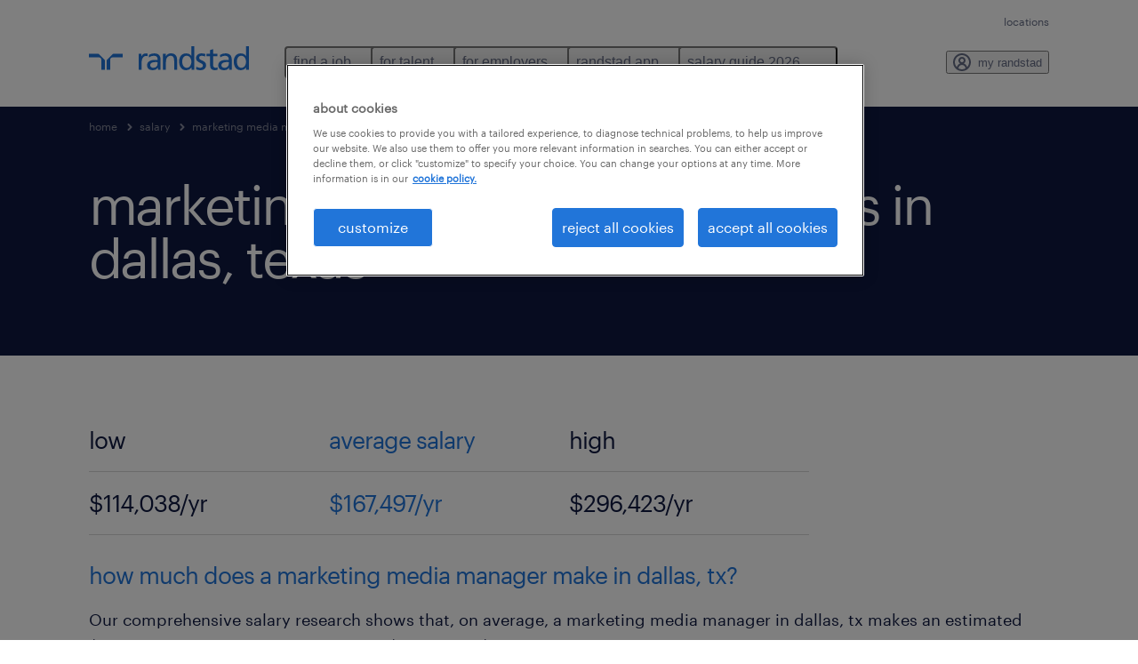

--- FILE ---
content_type: text/html; charset=utf-8
request_url: https://www.randstadusa.com/salary/marketing-media-manager-salaries/dallas-texas/
body_size: 42922
content:

        <!doctype html>
        <html lang="en" dir="ltr" >
            <head>
                <meta name="viewport" content="width=device-width,initial-scale=1">
                <title data-rh="true">marketing media manager salaries in dallas, texas | Randstad USA</title>
                <meta data-rh="true" name="description" content="The average salary for marketing media manager in dallas, texas is $167,497/yr. Learn your market value to get paid what you’re worth as marketing media manager in dallas, texas."/>
                <link data-rh="true" rel="canonical" href="https://www.randstadusa.com/salary/marketing-media-manager-salaries/dallas-texas/"/>
                <link rel="preload" href="/themes/custom/bluex/dist/assets/font/Graphik-Regular.woff2" as="font" type="font/woff2" crossorigin />
                <link rel="preload" href="/salary-app/assets/css/orbit-randstad.css?v=1767866947099" as="style">
                <link rel="preload" href="/salary-app/assets/js/jquery.js?v=1767866947099" as="script">
<link rel="preload" href="/salary-app/assets/js/polyfill.js?v=1767866947099" as="script">
<link rel="preload" href="/salary-app/assets/js/svg4everybody.js?v=1767866947099" as="script">
<link rel="preload" href="/salary-app/assets/js/salary-app.js?v=1767866947099" as="script">
<link rel="preload" href="/salary-app/static/js/runtime-main.5952d967.js?v=1767866947099" as="script">
<link rel="preload" href="/salary-app/static/js/react.7b165af2.chunk.js?v=1767866947099" as="script">
<link rel="preload" href="/salary-app/static/js/config.e7c9ce5b.chunk.js?v=1767866947099" as="script">
<link rel="preload" href="/salary-app/static/js/homepage-pages.e1e8d56f.chunk.js?v=1767866947099" as="script">
<link rel="preload" href="/salary-app/static/js/not-found-pages.6358cd43.chunk.js?v=1767866947099" as="script">
<link rel="preload" href="/salary-app/static/js/salary-details-pages.1485d44e.chunk.js?v=1767866947099" as="script">
<link rel="preload" href="/salary-app/static/js/salary-location-details-pages.00451968.chunk.js?v=1767866947099" as="script">
<link rel="preload" href="/salary-app/static/js/search-pages.78f7784a.chunk.js?v=1767866947099" as="script">
<link rel="preload" href="/salary-app/static/js/hapi.1af8d06a.chunk.js?v=1767866947099" as="script">
<link rel="preload" href="/salary-app/static/js/rnd-helmet.31dc3c39.chunk.js?v=1767866947099" as="script">
<link rel="preload" href="/salary-app/static/js/main.1ff086b5.chunk.js?v=1767866947099" as="script">
                <link rel="stylesheet" href="/salary-app/assets/css/orbit-randstad.css?v=1767866947099">
                <link rel="stylesheet" media="all" href="/salary-app/rel/assets/css/rel.css" /><link rel="stylesheet" media="all" href="/salary-app/rel/assets/css/themes/randstad.css" />
                
                    <link rel="preload" href="/salary-app/assets/css/extra.css?v=1767866947099" as="style" onload="this.onload=null;this.rel='stylesheet'">
                    <noscript><link rel="stylesheet" href="/salary-app/assets/css/extra.css?v=1767866947099"></noscript>
                    
                <noscript>
                  <link rel="stylesheet" href="/salary-app/assets/css/no-js.css?v=1767866947099">
                </noscript>
                <link rel="icon" href="/themes/custom/bluex/favicon.ico?v=1767866947099" />
                <script type="text/javascript">
                  window.__ROUTE_DATA__ = {"query":{"cityName":"dallas","stateName":"texas","category":"sales and marketing","jobTitle":"marketing media manager"},"locationData":{"specialties":[""],"articles":[{"title":"how to ask for a raise","description":"Thinking of asking for a raise, but not sure of the right approach? Here are four things that should be top of mind going into that all-important conversation.","link":"https://www.randstadusa.com/jobs/career-resources/career-advice/how-to-ask-for-a-raise/635/","category":"general"},{"title":"cost of living raise","description":"Wondering if a \"cost of living raise\" is in the cards for you? You've come to the right place.","link":"https://www.randstadusa.com/jobs/career-resources/career-advice/cost-of-living-raise/637/","category":"general"},{"title":"how to ask for a promotion","description":"Is your next career move a move up in the org chart? Here are the six steps you need to follow to succeed.","link":"https://www.randstadusa.com/jobs/career-resources/career-advice/how-to-ask-for-a-promotion/638/","category":"white-collar"}],"description":"Our comprehensive salary research shows that, on average, a marketing media manager in dallas, tx makes an estimated $167,497 annually. This can range from $114,038 to $296,423 annually, and is based on a variety of factors, including education, experience, certifications and additional skills.","category":"sales and marketing","jobTitle":"marketing media manager","salary":{"type":"annually","high":"$296,423/yr","average":"$167,497/yr","low":"$114,038/yr"},"location":"dallas, tx","header":"how much does a marketing media manager make in dallas, tx?","topCities":null},"configurations":{"langcode":"en","card_settings":{"miles_settings":{"checked":0,"icon":"","icon_attributes":{"aria-label":"distance to job"}},"location_settings":{"checked":1,"icon":"marker","icon_attributes":{"aria-label":"location of role"}},"jobtype_settings":{"checked":1,"icon":"briefcase","icon_attributes":{"aria-label":"job type of role"}},"salary_settings":{"checked":1,"icon":"salary","icon_attributes":{"aria-label":"renumeration indication of role"}}},"additional_card_settings":{"favorite_icon":1,"favorite_icon_attributes":{"aria-label":"save this job for later"},"info_icon_attributes":{"aria-label":"more information about this job"},"close_icon_attributes":{"aria-label":"close"},"custom_salary_string":0,"no_salary_rate":0},"specialism_settings":{"hide_specialism":0},"default_currency_settings":{"currency_sign":"$","currency_name":"dollar"},"find_a_job":{"distance_slider":{"minimum":"0","maximum":"0","step":"0","value":"0","measure":""}},"search_header":{"salary_placeholder":{"yearly":"20,000","daily":"500","hourly":"25"}},"share_price_settings":{"endpoint":"https://tools.eurolandir.com/tools/pricefeed/","company":"nl-rand","currency":"eur","currency_symbol":"€"},"nearby_jobs":{"postal_regex":"([A-Za-z][A-Ha-hJ-Yj-y]?[0-9][A-Za-z0-9]? ?[0-9][A-Za-z]{2}|[Gg][Ii][Rr] ?0[Aa]{2})","postal_string":"postcode","distance_unit":"mi","label_postcode":0},"chat_settings":{"authenticated":{"enabled":0},"unauthenticated":{"enabled":0}},"notifications_settings":{"configuration":"","icon_map":""},"youtube_consent_settings":{"youtube_enable":0}},"relatedJobs":{"success":true,"status":200,"statusText":"OK","message":"","total":78,"searchUrl":"/jobs/q-marketing-media-manager/texas/dallas/mi-25/","specialisms":[{"aggregate":"Randstad@Work","count":27},{"aggregate":"Randstad Office and Administration","count":13},{"aggregate":"Randstad Manufacturing and Logistics","count":9},{"aggregate":"Pareto","count":8},{"aggregate":"Randstad Careers","count":6},{"aggregate":"Randstad Digital","count":6},{"aggregate":"Randstad Engineering","count":3},{"aggregate":"Randstad Life Sciences","count":3},{"aggregate":"Tatum Executive Services","count":3}],"jobCategory":[{"aggregate":"Transportation and Material Moving Occupations","count":20},{"aggregate":"Production Occupations","count":10},{"aggregate":"Business and Financial Operations Occupations","count":9},{"aggregate":"Computer and Mathematical Occupations","count":9},{"aggregate":"Sales and Related Occupations","count":9},{"aggregate":"Legal Occupations","count":8},{"aggregate":"Installation, Maintenance, and Repair Occupations","count":4},{"aggregate":"Office and Administrative Support Occupations","count":4},{"aggregate":"Life, Physical, and Social Science Occupations","count":3},{"aggregate":"Healthcare Support Occupations","count":1},{"aggregate":"Management Occupations","count":1}],"jobType":[{"aggregate":"permanent","count":6},{"aggregate":"Temporary","count":31},{"aggregate":"Temp to Perm","count":5},{"aggregate":"Permanent","count":28},{"aggregate":"Contract","count":8}],"region":[{"aggregate":"Texas","count":78}],"city":[{"aggregate":"Allen","count":1},{"aggregate":"Arlington","count":2},{"aggregate":"Carrollton","count":3},{"aggregate":"Coppell","count":7},{"aggregate":"Dallas","count":16},{"aggregate":"DeSoto","count":1},{"aggregate":"Garland","count":2},{"aggregate":"Irving","count":18},{"aggregate":"Lancaster","count":2},{"aggregate":"Lewisville","count":3},{"aggregate":"Plano","count":7},{"aggregate":"Red Oak","count":1},{"aggregate":"Richardson","count":11},{"aggregate":"The Colony","count":1},{"aggregate":"Wilmer","count":3}],"sectorOfEmployment":[],"results":[{"id":"69774991a903f6248ff23c1f","title":"Engineering Client Development Manager","titleAutoSuggest":{"input":["engineering client development manager"],"contexts":{"lobName":["Randstad Careers"]}},"description":"<div class=\"html-editor-content\">   <div class=\"html-editor-content\">    <p><span style=\"font-size: 10pt;\">The <strong>ENG Client Development Manager (CDM)</strong> is a pivotal role responsible for driving client acquisition and expansion within key engineering verticals. This is achieved through a consultative, value-based sales approach, identifying, securing, and expanding new business opportunities with both existing and prospective clients.The CDM employs professional, consultative, and proactive sales strategies, leveraging referrals, social media, networking, and cold-calling. As a critical component of our \"Split Desk\" model, the CDM partners directly with their recruiting team to deliver specialized talent solutions across contract, direct-hire, and project-based offerings.&nbsp;</span></p>    <p><span style=\"font-size: 10pt;\"><strong><span style=\"color: #2175d9;\">What you get to do:</span></strong></span></p>    <ul>     <li><span style=\"font-size: 10pt;\">Generate GP in personal production by selling segment orders within the market.</span></li>     <li><span style=\"font-size: 10pt;\">Develop and implement effective sales plans to meet or exceed sales objectives for medium to large accounts.</span></li>     <li><span style=\"font-size: 10pt;\">Develop and maintain client relationships while promoting the company’s position in the staffing industry through phone calls, client prospect meetings, and participation in networking events.</span></li>     <li><span style=\"font-size: 10pt;\">Manage the sales process by building and maintaining a database of qualified contacts.</span></li>     <li><span style=\"font-size: 10pt;\">Increase market share and revenue by acquiring new clients, expanding business within existing accounts, and retaining the current client base.</span></li>     <li><span style=\"font-size: 10pt;\">Network to develop business and stay current on industry trends. Use social media to boost our brand, sharing engaging content to attract candidates. Participate in online communities to connect with talent.</span></li>     <li><span style=\"font-size: 10pt;\">Make formal sales presentations and follow-up calls to create new business opportunities within targeted accounts.</span></li>     <li><span style=\"font-size: 10pt;\">Negotiate staffing agreements, contracts, and addendums at existing accounts; includes negotiating pay rates for candidates and bill rates for clients.</span></li>     <li><span style=\"font-size: 10pt;\">Identify and qualify potential prospects for new business development through various channels, including cold-calling, networking, social media, and referrals.</span></li>     <li><span style=\"font-size: 10pt;\">Foster strategic alliances and collaborate with internal leaders and other LOBs for cross-selling opportunities.</span></li>     <li><span style=\"font-size: 10pt;\">Stay informed of market demands, intelligence, and competitors, while maintaining a comprehensive understanding of all organizational services.</span></li>     <li><span style=\"font-size: 10pt;\">Maintain sales and service KPIs at defined standards.<br>Ensure accurate and timely completion of all required reports and activity tracking to achieve KPIs.</span></li>     <li><span style=\"font-size: 10pt;\">Meet revenue, gross margin, and other financial targets.</span></li>     <li><span style=\"font-size: 10pt;\">Clearly communicate client expectations to relevant stakeholders.</span></li>     <li><span style=\"font-size: 10pt;\">Collaborate with clients to develop staffing strategies and solutions that align with both the company’s capabilities and current market trends.</span></li>     <li><span style=\"font-size: 10pt;\">Gain a deep understanding of client's business to advise both clients and internal teams.</span></li>     <li><span style=\"font-size: 10pt;\">Build and maintain positive client relationships and experiences to generate sales and expand business.</span></li>     <li><span style=\"font-size: 10pt;\">Manage the job order fulfillment process, collaborating with the Talent Solutions Manager to align job requirements with talent needs.</span></li>     <li><span style=\"font-size: 10pt;\">Stay informed and ensure compliance with client-specific rules, regulations, and onboarding procedures.</span></li>    </ul>    <p><span style=\"font-size: 10pt;\"><strong><span style=\"color: #2175d9;\">What you need to bring:</span></strong></span></p>    <ul>     <li><span style=\"font-size: 10pt; color: #000000;\">High School Diploma or equivalent</span></li>     <li><span style=\"font-size: 10pt; color: #000000;\">Bachelor’s Degree in Engineering, Technology or a related field highly preferred</span></li>     <li><span style=\"font-size: 10pt; color: #000000;\">EIT, CMfgE, CEPC, PE Certification highly preferred</span></li>     <li><span style=\"font-size: 10pt; color: #000000;\">3-7 years of specialized sales experience in technical or engineering staffing with a proven record of consistently exceeding GP and revenue goals</span></li>     <li><span style=\"font-size: 10pt; color: #000000;\">Expertise in CRM and sales process discipline (e.g., Bullhorn, Salesforce) for managing pipeline and forecasting</span></li>     <li><span style=\"font-size: 10pt; color: #000000;\">Strong engineering or technical acumen—must understand client environments within sectors like EPC, Energy, and Advanced Manufacturing</span></li>     <li><span style=\"font-size: 10pt; color: #000000;\">Proven resilience in overcoming rejection and maintaining a positive outlook</span></li>     <li><span style=\"font-size: 10pt; color: #000000;\">Demonstrated success leveraging social media and online platforms for relationship building and lead generation</span></li>     <li><span style=\"font-size: 10pt; color: #000000;\">Adept at effective negotiation to achieve mutually beneficial agreements, coupled with strong task prioritization and time management skills in a metrics-driven environment</span></li>     <li><span style=\"font-size: 10pt; color: #000000;\">Solid grasp of technical competence, problem-solving, and ethical governing principles, including public safety and integrity. Key principles encompass the engineering design process (safety, functionality, sustainability), teamwork, communication, and continuous learning for solution development and refinement</span></li>     <li><span style=\"font-size: 10pt; color: #000000;\">Possesses analytical problem-solving, effective communication, software proficiency, meticulous attention to detail, strong organizational skills, critical thinking, data analysis, and financial modeling expertise</span></li>     <li><span style=\"font-size: 10pt; color: #000000;\">Proven ability to collaborate effectively with recruiting teams and delivery leaders, ensuring high fill rates and exceptional client satisfaction</span></li>     <li><span style=\"font-size: 10pt; color: #000000;\">Demonstrated capacity to aggressively open new accounts and strategically expand existing relationships within a competitive, performance-driven landscape</span></li>     <li><span style=\"font-size: 10pt; color: #000000;\">Strong capabilities in solution selling and sophisticated negotiation across temporary, direct-hire, and complex project engagements</span></li>    </ul>    <p><strong><span style=\"font-size: 10pt; color: #000000;\">This job posting is open for 4 weeks.</span></strong></p>   </div>  </div>  <p><span style=\"font-size: 10pt; color: #000000; font-weight: 400;\">Randstad offers competitive pay and bonus structures. Pay offered to a successful candidate will be based on several factors including the candidate's education, work experience, work location, specific job duties, certifications, etc. Based on eligibility, a successful candidate's total compensation may include a variable pay plan including bonus(es) and/or commission(s). In setting compensation, Randstad complies with all local wage and hour laws and while the pay range listed above is an annual amount, non-exempt employees will be paid hourly and therefore receive the hourly equivalent.</span></p>  <p><span style=\"font-size: 10pt; color: #000000;\">In addition, Randstad, the largest global staffing leader, offers rich learning &amp; professional development opportunities, a 401(k) plan, a stock purchase plan, an employee referral reward program, and comprehensive medical, dental, vision, disability and life insurance to uniquely fit your needs. Randstad also focuses on our employees' overall wellbeing with our award-winning wellness program, employee assistance program, a generous time off policy (including at least 18 paid days off in your first full year, 1 paid volunteer day,&nbsp;9 paid holidays, and 5 sick days), paid parental leave, paid caregiver leave, a health and dependent care flexible spending account, Metlife home and auto insurance offerings, a Metlife legal plan offering, and offers discounts on everything from cell phone plans to car purchases.</span></p>  <p><p><span style=\"color: #000000; font-weight: 400; font-size: 10pt;\">Equal Opportunity Employer: Race, Color, Religion, Sex, Sexual Orientation, Gender Identity, National Origin, Age, Genetic Information, Disability, Protected Veteran Status, or any other legally protected group status.</span></p>  <p><span style=\"font-size: 10pt;\">We are seeking candidates from all backgrounds and demographics and a variety of industries to join our winning team! Randstad is proud to be included in the prestigious \"America's Best Employers for Women 2024\" list.&nbsp;Randstad US has also been recognized as a 2024 Leading Disability Employer by the National Organization on Disability (NOD). At Randstad, we welcome people of all abilities and want to ensure that our hiring and interview process meets the needs of all applicants. If you require a reasonable accommodation to make your application or interview experience a great one, please contact <span style=\"color: #1155cc;\">hrsupport@randstadusa.com</span><span style=\"color: #0f1941;\">.</span></span></p>  <p>&nbsp;</p></p>","summary":"<div class=\"html-editor-content\"> \n <div class=\"html-editor-content\"> \n  <p><span style=\"font-size: 10pt;\">The <strong>ENG Client Development Manager (CDM)</strong> is a pivotal role responsible for driving client acquisition and expansion within key engineering verticals. This is achieved through a consultative, value-based sales approach, identifying, securing, and expanding new business opportunities with both existing and prospective clients.The CDM employs professional, consultative, and proactive sales strategies, leveraging referrals, social media, networking, and cold-calling. As a critical component of our \"Split Desk\" model, the CDM partners directly with their recruiting team to deliver specialized talent solutions across contract, direct-hire, and project-based offerings.&nbsp;</span></p> \n  <p><span style=\"font-size: 10pt;\"><strong><span style=\"color: #2175d9;\">What you get to do:</span></strong></span></p> \n  <ul> \n   <li><span style=\"font-size: 10pt;\">Generate GP in personal production by selling segment orders within the market.</span></li> \n   <li><span style=\"font-size: 10pt;\">Develop and implement effective sales plans to meet or exceed sales objectives for medium to large accounts.</span></li> \n   <li><span style=\"font-size: 10pt;\">Develop and maintain client relationships while promoting the company’s position in the staffing industry through phone calls, client prospect meetings, and participation in networking events.</span></li> \n   <li><span style=\"font-size: 10pt;\">Manage the sales process by building and maintaining a database of qualified contacts.</span></li> \n   <li><span style=\"font-size: 10pt;\">Increase market share and revenue by acquiring new clients, expanding business within existing accounts, and retaining the current client base.</span></li> \n   <li><span style=\"font-size: 10pt;\">Network to develop business and stay current on industry trends. Use social media to boost our brand, sharing engaging content to attract candidates. Participate in online communities to connect with talent.</span></li> \n   <li><span style=\"font-size: 10pt;\">Make formal sales presentations and follow-up calls to create new business opportunities within targeted accounts.</span></li> \n   <li><span style=\"font-size: 10pt;\">Negotiate staffing agreements, contracts, and addendums at existing accounts; includes negotiating pay rates for candidates and bill rates for clients.</span></li> \n   <li><span style=\"font-size: 10pt;\">Identify and qualify potential prospects for new business development through various channels, including cold-calling, networking, social media, and referrals.</span></li> \n   <li><span style=\"font-size: 10pt;\">Foster strategic alliances and collaborate with internal leaders and other LOBs for cross-selling opportunities.</span></li> \n   <li><span style=\"font-size: 10pt;\">Stay informed of market demands, intelligence, and competitors, while maintaining a comprehensive understanding of all organizational services.</span></li> \n   <li><span style=\"font-size: 10pt;\">Maintain sales and service KPIs at defined standards.<br>Ensure accurate and timely completion of all required reports and activity tracking to achieve KPIs.</span></li> \n   <li><span style=\"font-size: 10pt;\">Meet revenue, gross margin, and other financial targets.</span></li> \n   <li><span style=\"font-size: 10pt;\">Clearly communicate client expectations to relevant stakeholders.</span></li> \n   <li><span style=\"font-size: 10pt;\">Collaborate with clients to develop staffing strategies and solutions that align with both the company’s capabilities and current market trends.</span></li> \n   <li><span style=\"font-size: 10pt;\">Gain a deep understanding of client's business to advise both clients and internal teams.</span></li> \n   <li><span style=\"font-size: 10pt;\">Build and maintain positive client relationships and experiences to generate sales and expand business.</span></li> \n   <li><span style=\"font-size: 10pt;\">Manage the job order fulfillment process, collaborating with the Talent Solutions Manager to align job requirements with talent needs.</span></li> \n   <li><span style=\"font-size: 10pt;\">Stay informed and ensure compliance with client-specific rules, regulations, and onboarding procedures.</span></li> \n  </ul> \n  <p><span style=\"font-size: 10pt;\"><strong><span style=\"color: #2175d9;\">What you need to bring:</span></strong></span></p> \n  <ul> \n   <li><span style=\"font-size: 10pt; color: #000000;\">High School Diploma or equivalent</span></li> \n   <li><span style=\"font-size: 10pt; color: #000000;\">Bachelor’s Degree in Engineering, Technology or a related field highly preferred</span></li> \n   <li><span style=\"font-size: 10pt; color: #000000;\">EIT, CMfgE, CEPC, PE Certification highly preferred</span></li> \n   <li><span style=\"font-size: 10pt; color: #000000;\">3-7 years of specialized sales experience in technical or engineering staffing with a proven record of consistently exceeding GP and revenue goals</span></li> \n   <li><span style=\"font-size: 10pt; color: #000000;\">Expertise in CRM and sales process discipline (e.g., Bullhorn, Salesforce) for managing pipeline and forecasting</span></li> \n   <li><span style=\"font-size: 10pt; color: #000000;\">Strong engineering or technical acumen—must understand client environments within sectors like EPC, Energy, and Advanced Manufacturing</span></li> \n   <li><span style=\"font-size: 10pt; color: #000000;\">Proven resilience in overcoming rejection and maintaining a positive outlook</span></li> \n   <li><span style=\"font-size: 10pt; color: #000000;\">Demonstrated success leveraging social media and online platforms for relationship building and lead generation</span></li> \n   <li><span style=\"font-size: 10pt; color: #000000;\">Adept at effective negotiation to achieve mutually beneficial agreements, coupled with strong task prioritization and time management skills in a metrics-driven environment</span></li> \n   <li><span style=\"font-size: 10pt; color: #000000;\">Solid grasp of technical competence, problem-solving, and ethical governing principles, including public safety and integrity. Key principles encompass the engineering design process (safety, functionality, sustainability), teamwork, communication, and continuous learning for solution development and refinement</span></li> \n   <li><span style=\"font-size: 10pt; color: #000000;\">Possesses analytical problem-solving, effective communication, software proficiency, meticulous attention to detail, strong organizational skills, critical thinking, data analysis, and financial modeling expertise</span></li> \n   <li><span style=\"font-size: 10pt; color: #000000;\">Proven ability to collaborate effectively with recruiting teams and delivery leaders, ensuring high fill rates and exceptional client satisfaction</span></li> \n   <li><span style=\"font-size: 10pt; color: #000000;\">Demonstrated capacity to aggressively open new accounts and strategically expand existing relationships within a competitive, performance-driven landscape</span></li> \n   <li><span style=\"font-size: 10pt; color: #000000;\">Strong capabilities in solution selling and sophisticated negotiation across temporary, direct-hire, and complex project engagements</span></li> \n  </ul> \n  <p><strong><span style=\"font-size: 10pt; color: #000000;\">This job posting is open for 4 weeks.</span></strong></p> \n </div> \n</div>","type":"permanent","createdDate":1769425297505,"opCoName":"Randstad Careers","lobId":1027,"lobName":"Randstad Careers","lobAcronym":"rin","atsReference":"51989","isInternal":true,"startDate":1769425297474,"modelSEnhanced":{"descriptionEnhanced":"engineering client development manager ..  the eng client development manager cdm is a pivotal role responsible for driving client acquisition and expansion within key engineering verticals ..  this is achieved through a consultative value based sales approach identifying securing and expanding new business opportunities with both existing and prospective clients ..  the cdm employs professional consultative and proactive sales strategies leveraging referrals social media networking and cold calling ..  as a critical component of our split desk model the cdm partners directly with their recruiting team to deliver specialized talent solutions across contract direct hire and project based offerings ..  what you get to do : generate gp in personal production by selling segment orders within the market ..  develop and implement effective sales plans to meet or exceed sales objectives for medium to large accounts ..  develop and maintain client relationships while promoting the companys position in the staffing industry through phone calls client prospect meetings and participation in networking events ..  manage the sales process by building and maintaining a database of qualified contacts ..  increase market share and revenue by acquiring new clients expanding business within existing accounts and retaining the current client base ..  network to develop business and stay current on industry trends ..  use social media to boost our brand sharing engaging content to attract candidates ..  participate in online communities to connect with talent ..  make formal sales presentations and follow up calls to create new business opportunities within targeted accounts ..  negotiate staffing agreements contracts and addendums at existing accounts ; includes negotiating pay rates for candidates and bill rates for clients ..  identify and qualify potential prospects for new business development through various channels including cold calling networking social media and referrals ..  foster strategic alliances and collaborate with internal leaders and other lobs for cross selling opportunities ..  stay informed of market demands intelligence and competitors while maintaining a comprehensive understanding of all organizational services ..  maintain sales and service kpis at defined standards ..  ..  ensure accurate and timely completion of all required reports and activity tracking to achieve kpis ..  meet revenue gross margin and other financial targets ..  clearly communicate client expectations to relevant stakeholders ..  collaborate with clients to develop staffing strategies and solutions that align with both the companys capabilities and current market trends ..  gain a deep understanding of client 's business to advise both clients and internal teams ..  build and maintain positive client relationships and experiences to generate sales and expand business ..  manage the job order fulfillment process collaborating with the talent solutions manager to align job requirements with talent needs ..  stay informed and ensure compliance with client specific rules regulations and onboarding procedures ..  what you need to bring : high school diploma or equivalent bachelors degree in engineering technology or a related field highly preferred eit cmfge cepc pe certification highly preferred 3 7 years of specialized sales experience in technical or engineering staffing with a proven record of consistently exceeding gp and revenue goals expertise in crm and sales process discipline e. g. bullhorn salesforce for managing pipeline and forecasting strong engineering or technical acumen—must understand client environments within sectors like epc energy and advanced manufacturing proven resilience in overcoming rejection and maintaining a positive outlook demonstrated success leveraging social media and online platforms for relationship building and lead generation adept at effective negotiation to achieve mutually beneficial agreements coupled with strong task prioritization and time management skills in a metrics driven environment solid grasp of technical competence problem solving and ethical governing principles including public safety and integrity ..  key principles encompass the engineering design process safety functionality sustainability teamwork communication and continuous learning for solution development and refinement possesses analytical problem solving effective communication software proficiency meticulous attention to detail strong organizational skills critical thinking data analysis and financial modeling expertise proven ability to collaborate effectively with recruiting teams and delivery leaders ensuring high fill rates and exceptional client satisfaction demonstrated capacity to aggressively open new accounts and strategically expand existing relationships within a competitive performance driven landscape strong capabilities in solution selling and sophisticated negotiation across temporary direct hire and complex project engagements this job posting is open for 4 weeks ..  randstad offers competitive pay and bonus structures ..  pay offered to a successful candidate will be based on several factors including the candidate 's education work experience work location specific job duties certifications etc ..  based on eligibility a successful candidate 's total compensation may include a variable pay plan including bonus es and or commission s ..  in setting compensation randstad complies with all local wage and hour laws and while the pay range listed above is an annual amount non exempt employees will be paid hourly and therefore receive the hourly equivalent ..  in addition randstad the largest global staffing leader offers rich learning professional development opportunities a k plan a stock purchase plan an employee referral reward program and comprehensive medical dental vision disability and life insurance to uniquely fit your needs ..  randstad also focuses on our employees ' overall wellbeing with our award winning wellness program employee assistance program a generous time off policy including at least 18 paid days off in your first full year 1 paid volunteer day 9 paid holidays and 5 sick days paid parental leave paid caregiver leave a health and dependent care flexible spending account metlife home and auto insurance offerings a metlife legal plan offering and offers discounts on everything from cell phone plans to car purchases ..  equal opportunity employer : race color religion sex sexual orientation gender identity national origin age genetic information disability protected veteran status or any other legally protected group status ..  we are seeking candidates from all backgrounds and demographics and a variety of industries to join our winning team ..  randstad is proud to be included in the prestigious america 's best employers for women list ..  randstad us has also been recognized as a leading disability employer by the national organization on disability nod ..  at randstad we welcome people of all abilities and want to ensure that our hiring and interview process meets the needs of all applicants ..  if you require a reasonable accommodation to make your application or interview experience a great one please contact hrsupport @ randstadusa .. manager development engineer engineering development manager eng pivotal expansion driving development verticals manager drive engineer engineering vertical acquisition development manager cdm achieve consultative business prospective securing expand sales sale achieved value base identifying clients call referrals social consultative social media employs strategy leverage sales proactive calling sale strategies referral medium cold leveraging networking network cdm solutions project deliver critical partners component partner recruiting solution split base offering specialized desk model offerings cdm selling orders sell segment gp order market production generate exceed objectives sales accounts develop medium sale account relationship relationships promoting call calls phone participation meeting maintain develop companys prospect networking events meetings process maintaining contacts sales sale maintain database manage acquiring share retaining business expand revenue accounts market retain base account acquire clients business trends stay develop trend network brand social share social media boost engaging attract medium content sharing engage communities participate community connect call presentations calls business presentation sales accounts targeted sale account formal addendum bill staff rate accounts agreements account agreement negotiate addendums rates clients call referrals development social business social media channels channel business development calling medium referral prospect cold prospects networking network alliance leaders alliances selling lobs foster lob internal strategic cross comprehensive organizational informed maintaining competitors demand stay maintain demands market inform service competitor intelligence defined sales maintain sale standard service standards kpis reports achieve activity accurate report kpis tracking financial targets margin revenue target gross stakeholder relevant clearly communicate stakeholders solutions staff strategy trends develop strategies solution companys align capabilities market capability trend clients  business advise internal gain deep clients relationship relationships business expand build experiences positive sales maintain sale generate fulfillment requirement manager solutions manager process order solution align collaborating order fulfillment manage rule informed stay regulation rules inform regulations onboarding compliance environments social maintaining lead engineering technology platform problem degree governing energy bullhorn positive gp forecasting relationship technical exceeding revenue principle school engineering resilience goal crm sectors exceed social media leverage discipline agreements diploma g ethical leveraging field process safety coupled couple manage mutually metric prioritization bachelor pipeline outlook management sales managing principles drive time management sector lead generation timemanagement advanced generation acumen—must metrics salesforce advance sale eit cmfge platforms medium bachelors agreement grasp cepc maintain solving specialized epc competence engineer integrity problem solving overcome achieve beneficial problemsolving overcoming e manufacturing 7 pe technology rejection project principles meticulous selling posse 4 recruit drive possesses accounts solution aggressively performance engagement continuous strategically refinement development process software satisfaction rate encompass safety recruiting landscape communication solving sophisticated problem rates engagements leaders organizational delivery expand design engineer critical problem solving analysis capabilities capability account exceptional functionality thinking financial relationships problemsolving relationship teamwork proficiency data analysis modeling capacity principle learning sustainability data engineering analytical structure structures  factor duty offered factors base  commission e total eligibility base es variable list exempt receive range listed therefore local amount complies set setting medical comprehensive dental development program k referral vision insurance stock purchase learning rich uniquely care wellness program volunteer 18 car discounts first purchases metlife purchase health auto offerings win award dependent spending leave home offering account insurance legal parental everything caregiver wellbeing phone 9 generous policy cell sick 1 identity protect seek join win backgrounds demographic demographics list  prestigious employers proud america women leading lead nod welcome meets process hrsupport accommodation application.","topicModelParameters":[1,2,3,4,5,6,7,8,9,10,11,12,13,14,15,16,17,18,19,20,21,22,23,24,25,26,27,28,29,30,31,32,33,34,35,36,37,38,39,40,41,42,43,44,45,46,47,48,49,50,51,52,53,54,55,56,57,58,59,60,61,62,63,64,65,66,67,68,69,70,71,72,73,74,75,76,77,78,79,80,81,82,83,84,85,86,87,88,89,90,91,92,93,94,95,96,97,98,99,100,101,102,103,104,105,106,107,108,109,110,111,112,113,114,115,116,117,118,119,120,121,122,123,124,125,126,127,128,129,130,131,132,133,134,135,136,137,138,139,140,141,142,143,144,145,146,147,148,149,150,151,152,153,154,155,156,157,158,159,160,161,162,163,164,165,166,167,168,169,170,171,172,173,174,175,176,177,178,179,180,181,182,183,184,185,186,187,188,189,190,191,192,193,194,195,196,197,198,199,200,201,202,203,204,205,206,207,208,209,210,211,212,213,214,215,216,217,218,219,220,221,222,223,224,225,226,227,228,229,230,231,232,233,234,235,236,237,238,239,240,241,242,243,244,245,246,247,248,249,250,251,252,253,254,255,256,257,258,259,260,261,262,263,264,265,266,267,268,269,270],"skillset":["Product & Process Management","Sales/Marketing","Accounting","Audit","Digital Marketing","Delivery","Selling","Compliance","Crm","Calling","Networking","Legal","Business Development","Recruiting","Salesforce","Order Fulfillment","Interviewing","Auto","Onboarding","Dental","Lead Generation","Stocking","Medical","Service","Manufacturing","Revenue","Care","Software","Staffing","Social Media","Safety","Management","Insurance"],"cbsa":"Dallas-Fort Worth-Arlington, TX","geopoint":"32.787059,-96.820335","title2":"Engineering Client Development Manager","normcity":"Dallas","normstate":"TX","tags":["Product & Process Management","Sales and Marketing","Recruiters","Web Content and Digital Marketing","Sales and Marketing","Finance/Accounting","Audit/Compliance","Social Media and Web Marketing","Networking Technology and Protocols","Customer Service - Call Center Sales","Environment and Safety","Human Resources","Packing/Unpacking/Stocking","Office Tasks","Technology Support","Medical","Billing, Coding, Insurance (Medical)","Construction and Cost Estimation","Database, Networking, Cloud, and OS Tools","Database Technologies (Access, Visualization, Reporting)","Multimedia, Art, and Digital Content Creation"]},"expireDate":1769598097474,"salary":{"type":"per year","currency":"USD","min":66750,"max":106800,"fixed":null},"jobLocation":{"address1":null,"address2":null,"city":"Dallas","state":"Texas","stateAbbreviation":"TX","postalCode":"75207","latitude":32.787059,"longitude":-96.820335,"contactName":null,"contactPhone":null,"contactEmail":null},"officeLocation":{"businessUnit":"Randstad Careers"},"detailsUrl":"https://randstadnorthamerica.workgr8.com/jobs/51989/engineering-client-development-manager?sid=11117","applyUrl":"https://randstadnorthamerica.workgr8.com/jobs/51989/engineering-client-development-manager/apply?sid=11117","industries":["Professional, Scientific, and Technical Services"],"sicCode":["54"],"categories":["Sales and Related Occupations"],"categoryCode":["41"],"audit":[{"action":"INSERT","details":"","auditDate":1769425297505},{"action":"ENHANCE","details":"com.rusapi.jobsearch.domain.ModelSEnhanced@6507c024[Onet=<null>,cbsa=Dallas-Fort Worth-Arlington, TX,cleanedtitle=<null>,descriptionEnhanced=engineering client development manager ..  the eng client development manager cdm is a pivotal role responsible for driving client acquisition and expansion within key engineering verticals ..  this is achieved through a consultative value based sales approach identifying securing and expanding new business opportunities with both existing and prospective clients ..  the cdm employs professional consultative and proactive sales strategies leveraging referrals social media networking and cold calling ..  as a critical component of our split desk model the cdm partners directly with their recruiting team to deliver specialized talent solutions across contract direct hire and project based offerings ..  what you get to do : generate gp in personal production by selling segment orders within the market ..  develop and implement effective sales plans to meet or exceed sales objectives for medium to large accounts ..  develop and maintain client relationships while promoting the companys position in the staffing industry through phone calls client prospect meetings and participation in networking events ..  manage the sales process by building and maintaining a database of qualified contacts ..  increase market share and revenue by acquiring new clients expanding business within existing accounts and retaining the current client base ..  network to develop business and stay current on industry trends ..  use social media to boost our brand sharing engaging content to attract candidates ..  participate in online communities to connect with talent ..  make formal sales presentations and follow up calls to create new business opportunities within targeted accounts ..  negotiate staffing agreements contracts and addendums at existing accounts ; includes negotiating pay rates for candidates and bill rates for clients ..  identify and qualify potential prospects for new business development through various channels including cold calling networking social media and referrals ..  foster strategic alliances and collaborate with internal leaders and other lobs for cross selling opportunities ..  stay informed of market demands intelligence and competitors while maintaining a comprehensive understanding of all organizational services ..  maintain sales and service kpis at defined standards ..  ..  ensure accurate and timely completion of all required reports and activity tracking to achieve kpis ..  meet revenue gross margin and other financial targets ..  clearly communicate client expectations to relevant stakeholders ..  collaborate with clients to develop staffing strategies and solutions that align with both the companys capabilities and current market trends ..  gain a deep understanding of client 's business to advise both clients and internal teams ..  build and maintain positive client relationships and experiences to generate sales and expand business ..  manage the job order fulfillment process collaborating with the talent solutions manager to align job requirements with talent needs ..  stay informed and ensure compliance with client specific rules regulations and onboarding procedures ..  what you need to bring : high school diploma or equivalent bachelors degree in engineering technology or a related field highly preferred eit cmfge cepc pe certification highly preferred 3 7 years of specialized sales experience in technical or engineering staffing with a proven record of consistently exceeding gp and revenue goals expertise in crm and sales process discipline e. g. bullhorn salesforce for managing pipeline and forecasting strong engineering or technical acumen—must understand client environments within sectors like epc energy and advanced manufacturing proven resilience in overcoming rejection and maintaining a positive outlook demonstrated success leveraging social media and online platforms for relationship building and lead generation adept at effective negotiation to achieve mutually beneficial agreements coupled with strong task prioritization and time management skills in a metrics driven environment solid grasp of technical competence problem solving and ethical governing principles including public safety and integrity ..  key principles encompass the engineering design process safety functionality sustainability teamwork communication and continuous learning for solution development and refinement possesses analytical problem solving effective communication software proficiency meticulous attention to detail strong organizational skills critical thinking data analysis and financial modeling expertise proven ability to collaborate effectively with recruiting teams and delivery leaders ensuring high fill rates and exceptional client satisfaction demonstrated capacity to aggressively open new accounts and strategically expand existing relationships within a competitive performance driven landscape strong capabilities in solution selling and sophisticated negotiation across temporary direct hire and complex project engagements this job posting is open for 4 weeks ..  randstad offers competitive pay and bonus structures ..  pay offered to a successful candidate will be based on several factors including the candidate 's education work experience work location specific job duties certifications etc ..  based on eligibility a successful candidate 's total compensation may include a variable pay plan including bonus es and or commission s ..  in setting compensation randstad complies with all local wage and hour laws and while the pay range listed above is an annual amount non exempt employees will be paid hourly and therefore receive the hourly equivalent ..  in addition randstad the largest global staffing leader offers rich learning professional development opportunities a k plan a stock purchase plan an employee referral reward program and comprehensive medical dental vision disability and life insurance to uniquely fit your needs ..  randstad also focuses on our employees ' overall wellbeing with our award winning wellness program employee assistance program a generous time off policy including at least 18 paid days off in your first full year 1 paid volunteer day 9 paid holidays and 5 sick days paid parental leave paid caregiver leave a health and dependent care flexible spending account metlife home and auto insurance offerings a metlife legal plan offering and offers discounts on everything from cell phone plans to car purchases ..  equal opportunity employer : race color religion sex sexual orientation gender identity national origin age genetic information disability protected veteran status or any other legally protected group status ..  we are seeking candidates from all backgrounds and demographics and a variety of industries to join our winning team ..  randstad is proud to be included in the prestigious america 's best employers for women list ..  randstad us has also been recognized as a leading disability employer by the national organization on disability nod ..  at randstad we welcome people of all abilities and want to ensure that our hiring and interview process meets the needs of all applicants ..  if you require a reasonable accommodation to make your application or interview experience a great one please contact hrsupport @ randstadusa .. manager development engineer engineering development manager eng pivotal expansion driving development verticals manager drive engineer engineering vertical acquisition development manager cdm achieve consultative business prospective securing expand sales sale achieved value base identifying clients call referrals social consultative social media employs strategy leverage sales proactive calling sale strategies referral medium cold leveraging networking network cdm solutions project deliver critical partners component partner recruiting solution split base offering specialized desk model offerings cdm selling orders sell segment gp order market production generate exceed objectives sales accounts develop medium sale account relationship relationships promoting call calls phone participation meeting maintain develop companys prospect networking events meetings process maintaining contacts sales sale maintain database manage acquiring share retaining business expand revenue accounts market retain base account acquire clients business trends stay develop trend network brand social share social media boost engaging attract medium content sharing engage communities participate community connect call presentations calls business presentation sales accounts targeted sale account formal addendum bill staff rate accounts agreements account agreement negotiate addendums rates clients call referrals development social business social media channels channel business development calling medium referral prospect cold prospects networking network alliance leaders alliances selling lobs foster lob internal strategic cross comprehensive organizational informed maintaining competitors demand stay maintain demands market inform service competitor intelligence defined sales maintain sale standard service standards kpis reports achieve activity accurate report kpis tracking financial targets margin revenue target gross stakeholder relevant clearly communicate stakeholders solutions staff strategy trends develop strategies solution companys align capabilities market capability trend clients  business advise internal gain deep clients relationship relationships business expand build experiences positive sales maintain sale generate fulfillment requirement manager solutions manager process order solution align collaborating order fulfillment manage rule informed stay regulation rules inform regulations onboarding compliance environments social maintaining lead engineering technology platform problem degree governing energy bullhorn positive gp forecasting relationship technical exceeding revenue principle school engineering resilience goal crm sectors exceed social media leverage discipline agreements diploma g ethical leveraging field process safety coupled couple manage mutually metric prioritization bachelor pipeline outlook management sales managing principles drive time management sector lead generation timemanagement advanced generation acumen—must metrics salesforce advance sale eit cmfge platforms medium bachelors agreement grasp cepc maintain solving specialized epc competence engineer integrity problem solving overcome achieve beneficial problemsolving overcoming e manufacturing 7 pe technology rejection project principles meticulous selling posse 4 recruit drive possesses accounts solution aggressively performance engagement continuous strategically refinement development process software satisfaction rate encompass safety recruiting landscape communication solving sophisticated problem rates engagements leaders organizational delivery expand design engineer critical problem solving analysis capabilities capability account exceptional functionality thinking financial relationships problemsolving relationship teamwork proficiency data analysis modeling capacity principle learning sustainability data engineering analytical structure structures  factor duty offered factors base  commission e total eligibility base es variable list exempt receive range listed therefore local amount complies set setting medical comprehensive dental development program k referral vision insurance stock purchase learning rich uniquely care wellness program volunteer 18 car discounts first purchases metlife purchase health auto offerings win award dependent spending leave home offering account insurance legal parental everything caregiver wellbeing phone 9 generous policy cell sick 1 identity protect seek join win backgrounds demographic demographics list  prestigious employers proud america women leading lead nod welcome meets process hrsupport accommodation application.,geopoint=32.787059,-96.820335,normalizedPay=<null>,normcity=Dallas,normstate=TX,skillset=[Product & Process Management, Sales/Marketing, Accounting, Audit, Digital Marketing, Delivery, Selling, Compliance, Crm, Calling, Networking, Legal, Business Development, Recruiting, Salesforce, Order Fulfillment, Interviewing, Auto, Onboarding, Dental, Lead Generation, Stocking, Medical, Service, Manufacturing, Revenue, Care, Software, Staffing, Social Media, Safety, Management, Insurance],tags=[Product & Process Management, Sales and Marketing, Recruiters, Web Content and Digital Marketing, Sales and Marketing, Finance/Accounting, Audit/Compliance, Social Media and Web Marketing, Networking Technology and Protocols, Customer Service - Call Center Sales, Environment and Safety, Human Resources, Packing/Unpacking/Stocking, Office Tasks, Technology Support, Medical, Billing, Coding, Insurance (Medical), Construction and Cost Estimation, Database, Networking, Cloud, and OS Tools, Database Technologies (Access, Visualization, Reporting), Multimedia, Art, and Digital Content Creation],title2=Engineering Client Development Manager,topicModelParameters=[1.0, 2.0, 3.0, 4.0, 5.0, 6.0, 7.0, 8.0, 9.0, 10.0, 11.0, 12.0, 13.0, 14.0, 15.0, 16.0, 17.0, 18.0, 19.0, 20.0, 21.0, 22.0, 23.0, 24.0, 25.0, 26.0, 27.0, 28.0, 29.0, 30.0, 31.0, 32.0, 33.0, 34.0, 35.0, 36.0, 37.0, 38.0, 39.0, 40.0, 41.0, 42.0, 43.0, 44.0, 45.0, 46.0, 47.0, 48.0, 49.0, 50.0, 51.0, 52.0, 53.0, 54.0, 55.0, 56.0, 57.0, 58.0, 59.0, 60.0, 61.0, 62.0, 63.0, 64.0, 65.0, 66.0, 67.0, 68.0, 69.0, 70.0, 71.0, 72.0, 73.0, 74.0, 75.0, 76.0, 77.0, 78.0, 79.0, 80.0, 81.0, 82.0, 83.0, 84.0, 85.0, 86.0, 87.0, 88.0, 89.0, 90.0, 91.0, 92.0, 93.0, 94.0, 95.0, 96.0, 97.0, 98.0, 99.0, 100.0, 101.0, 102.0, 103.0, 104.0, 105.0, 106.0, 107.0, 108.0, 109.0, 110.0, 111.0, 112.0, 113.0, 114.0, 115.0, 116.0, 117.0, 118.0, 119.0, 120.0, 121.0, 122.0, 123.0, 124.0, 125.0, 126.0, 127.0, 128.0, 129.0, 130.0, 131.0, 132.0, 133.0, 134.0, 135.0, 136.0, 137.0, 138.0, 139.0, 140.0, 141.0, 142.0, 143.0, 144.0, 145.0, 146.0, 147.0, 148.0, 149.0, 150.0, 151.0, 152.0, 153.0, 154.0, 155.0, 156.0, 157.0, 158.0, 159.0, 160.0, 161.0, 162.0, 163.0, 164.0, 165.0, 166.0, 167.0, 168.0, 169.0, 170.0, 171.0, 172.0, 173.0, 174.0, 175.0, 176.0, 177.0, 178.0, 179.0, 180.0, 181.0, 182.0, 183.0, 184.0, 185.0, 186.0, 187.0, 188.0, 189.0, 190.0, 191.0, 192.0, 193.0, 194.0, 195.0, 196.0, 197.0, 198.0, 199.0, 200.0, 201.0, 202.0, 203.0, 204.0, 205.0, 206.0, 207.0, 208.0, 209.0, 210.0, 211.0, 212.0, 213.0, 214.0, 215.0, 216.0, 217.0, 218.0, 219.0, 220.0, 221.0, 222.0, 223.0, 224.0, 225.0, 226.0, 227.0, 228.0, 229.0, 230.0, 231.0, 232.0, 233.0, 234.0, 235.0, 236.0, 237.0, 238.0, 239.0, 240.0, 241.0, 242.0, 243.0, 244.0, 245.0, 246.0, 247.0, 248.0, 249.0, 250.0, 251.0, 252.0, 253.0, 254.0, 255.0, 256.0, 257.0, 258.0, 259.0, 260.0, 261.0, 262.0, 263.0, 264.0, 265.0, 266.0, 267.0, 268.0, 269.0, 270.0]]","auditDate":1769425308927}],"location":{"lat":32.787059,"lon":-96.820335},"employmentType":"Full Time","jobReference":null,"isDeleted":null,"modifiedDate":null,"deletedDate":null,"educationRequirements":[],"experienceRequirements":[],"qualifications":[],"skills":[],"responsibilities":[],"workHours":[],"incentives":[],"benefits":[],"JobUrl":"/jobs/1027/51989/engineering-client-development-manager_dallas/"},{"id":"6976305131c8ed5dd3f6c2ca","title":"Junior Business Development Manager","titleAutoSuggest":{"input":["junior business development manager"],"contexts":{"lobName":["Pareto"]}},"description":"<p>Job Title: Junior Business Development Manager</p><p>Salary: &#x24;50k basic, &#x24;20k OTE</p><p>Sector: Tech</p><p>A Tech enterprise that emerged a little over ten years ago, but is now an institution across the USA, parts of Europe and Asia, is growing in multiple markets and geographies.</p><p>They're looking for a sizable number of Junior Business Development Managers to come in and grow their book of business - successful candidates will be joining as part of new teams!</p><p>Junior Business Development Manager Package:</p><ul><li>Competitive salary of &#x24;50k</li><li>Excellent OTE taking your earnings between &#x24;20k in your first year</li><li>Excellent scope for progression to roles such as: AE, AM, Team Lead and more!</li><li>401(k) contributions</li><li>PTO allowance</li><li>Full tech stack provided</li></ul><p>Successful candidates will possess a natural flair for engaging with people, they'll employ a consultative approach with their customers as the face and mouthpiece of the company's prestigious brand. You'll enjoy an autonomous role in which you decide your own progression based on your strengths and interests.</p><p>Junior Business Development Manager Role:</p><ul><li>Acquire a comprehensive knowledge of the company, its marketplace, competitors and target client</li><li>Undertake effective territory planning and preparation - determine when and which clients/prospects to visit to ensure opportunity is capitalised upon</li><li>Regularly speak to prospects over the phone and travel to client sites in order to maintain relationships, overcome objections and educate them on the company's value proposition</li><li>Implement marketing and category initiatives throughout your customer base</li><li>Manage and monitor the performance of sales throughout your assigned territory</li><li>Closely observe the company ethos when attending regional and national conferences, networking with existing clients in order to further business generation</li></ul><p>Requirements:</p><ul><li>A bachelor's degree</li><li>Possess exceptional communication and interpersonal skills</li><li>Self-motivated, with a strong desire to succeed</li><li>Confident with good presentation skills</li><li>A strong work ethic with a positive outlook</li></ul><p>Equal Opportunity Employer Notice:</p><p>Race, Color, Religion, Sex, Sexual Orientation, Gender Identity, National Origin, Age, Genetic Information, Disability, Protected Veteran Status, or any other legally protected group status.</p><p>At Pareto - A Randstad company, we welcome people of all abilities and want to ensure that our hiring and interview process meets the needs of all applicants. If you require a reasonable accommodation to make your application or interview experience a great one, please contact </p><p>Pay offered to a successful candidate will be based on several factors including the candidate's education, work experience, work location, specific job duties, certifications, etc.</p><p>Applications accepted on an ongoing basis until filled.</p>","summary":"<p>Job Title: Junior Business Development Manager</p><p>Salary: $50k basic, $20k OTE</p><p>Sector: Tech</p><p>A Tech enterprise that emerged a little over ten years ago, but is now an institution across the USA, parts of Europe and Asia, is growing in multiple markets and geographies.</p><p>They're looking for a sizable number of Junior Business Development Managers to come in and grow their book of business - successful candidates will be joining as part of new teams!</p><p>Junior Business Development Manager Package:</p><ul><li>Competitive salary of $50k</li><li>Excellent OTE taking your earnings between $20k in your first year</li><li>Excellent scope for progression to roles such as: AE, AM, Team Lead and more!</li><li>401(k) contributions</li><li>PTO allowance</li><li>Full tech stack provided</li></ul><p>Successful candidates will possess a natural flair for engaging with people, they'll employ a consultative approach with their customers as the face and mouthpiece of the company's prestigious brand. You'll enjoy an autonomous role in which you decide your own progression based on your strengths and interests.</p><p>Junior Business Development Manager Role:</p><ul><li>Acquire a comprehensive knowledge of the company, its marketplace, competitors and target client</li><li>Undertake effective territory planning and preparation - determine when and which clients/prospects to visit to ensure opportunity is capitalised upon</li><li>Regularly speak to prospects over the phone and travel to client sites in order to maintain relationships, overcome objections and educate them on the company's value proposition</li><li>Implement marketing and category initiatives throughout your customer base</li><li>Manage and monitor the performance of sales throughout your assigned territory</li><li>Closely observe the company ethos when attending regional and national conferences, networking with existing clients in order to further business generation</li></ul><p>Requirements:</p><ul><li>A bachelor's degree</li><li>Possess exceptional communication and interpersonal skills</li><li>Self-motivated, with a strong desire to succeed</li><li>Confident with good presentation skills</li><li>A strong work ethic with a positive outlook</li></ul><p>Equal Opportunity Employer Notice:</p><p>Race, Color, Religion, Sex, Sexual Orientation, Gender Identity, National Origin, Age, Genetic Information, Disability, Protected Veteran Status, or any other legally protected group status.</p><p>At Pareto - A Randstad company, we welcome people of all abilities and want to ensure that our hiring and interview process meets the needs of all applicants. If you require a reasonable accommodation to make your application or interview experience a great one, please contact </p><p>Pay offered to a successful candidate will be based on several factors including the candidate's education, work experience, work location, specific job duties, certifications, etc.</p><p>Applications accepted on an ongoing basis until filled.</p>","type":"Permanent","createdDate":1769353297410,"modifiedDate":1769353297408,"opCoName":"Pareto","lobId":312,"lobName":"Pareto","lobAcronym":"pl","atsReference":"PR-1477670:DAL:G_1768319211","isInternal":null,"isRemote":false,"quantity":0,"startDate":1768319290000,"modelSEnhanced":{"descriptionEnhanced":"junior business development manager ..  job title : junior business development manager salary : # x24 ; 50k basic # x24 ; 20k ote sector : tech a tech enterprise that emerged a little over ten years ago but is now an institution across the usa parts of europe and asia is growing in multiple markets and geographies ..  they 're looking for a sizable number of junior business development managers to come in and grow their book of business successful candidates will be joining as part of new teams ..  junior business development manager package : competitive salary of # x24 ; 50k excellent ote taking your earnings between # x24 ; 20k in your first year excellent scope for progression to roles such as : ae am team lead and more ..  k contributions pto allowance full tech stack provided successful candidates will possess a natural flair for engaging with people they 'll employ a consultative approach with their customers as the face and mouthpiece of the company 's prestigious brand ..  you 'll enjoy an autonomous role in which you decide your own progression based on your strengths and interests ..  junior business development manager role : acquire a comprehensive knowledge of the company its marketplace competitors and target client undertake effective territory planning and preparation determine when and which clients prospects to visit to ensure opportunity is capitalised upon regularly speak to prospects over the phone and travel to client sites in order to maintain relationships overcome objections and educate them on the company 's value proposition implement marketing and category initiatives throughout your customer base manage and monitor the performance of sales throughout your assigned territory closely observe the company ethos when attending regional and national conferences networking with existing clients in order to further business generation requirements : a bachelor 's degree possess exceptional communication and interpersonal skills self motivated with a strong desire to succeed confident with good presentation skills a strong work ethic with a positive outlook equal opportunity employer notice : race color religion sex sexual orientation gender identity national origin age genetic information disability protected veteran status or any other legally protected group status ..  at pareto a randstad company we welcome people of all abilities and want to ensure that our hiring and interview process meets the needs of all applicants ..  if you require a reasonable accommodation to make your application or interview experience a great one please contact pay offered to a successful candidate will be based on several factors including the candidate 's education work experience work location specific job duties certifications etc ..  applications accepted on an ongoing basis until filled .. management manager business development business development business development manager junior manager technician ote grow sector little europe development institution tech parts market emerge x24 enterprise title markets 20k junior emerged geographies 50k management business part business development geography business development manager #x24 asia they're joining manager development business join managers sizable part business development book come grow junior manager earnings progression ote team leader lead package first development ae team lead aerospace engineering x24 20k junior roles 50k management business business development business development manager scope #x24  allowance customers brand consultative customer technician tech k engaging mouthpiece prestigious they'll natural face stack flair contributions engage decide strength strengths progression interests autonomous base  attend comprehensive manager visit customer attending presentation identity posse territory speak base knowledge performance conferences self ethic capitalise network clients preparation succeed development conference generation sites proposition order maintain competitor travel initiative communication marketing manage capitalised degree competitors target positive marketplace value junior overcome monitor prospects exceptional prospect networking planning acquire objections bachelor relationship relationships outlook requirement management phone category business confident educate sales business development sale business development manager protect ethos site objection regional initiatives pareto welcome meets process factor  duty offered factors base accommodation application filled accept applications accepted application.","topicModelParameters":[1,2,3,4,5,6,7,8,9,10,11,12,13,14,15,16,17,18,19,20,21,22,23,24,25,26,27,28,29,30,31,32,33,34,35,36,37,38,39,40,41,42,43,44,45,46,47,48,49,50,51,52,53,54,55,56,57,58,59,60,61,62,63,64,65,66,67,68,69,70,71,72,73,74,75,76,77,78,79,80,81,82,83,84,85,86,87,88,89,90,91,92,93,94,95,96,97,98,99,100,101,102,103,104,105,106,107,108,109,110,111,112,113,114,115,116,117,118,119,120,121,122,123,124,125,126,127,128,129,130,131,132,133,134,135,136,137,138,139,140,141,142,143,144,145,146,147,148,149,150,151,152,153,154,155,156,157,158,159,160,161,162,163,164,165,166,167,168,169,170,171,172,173,174,175,176,177,178,179,180,181,182,183,184,185,186,187,188,189,190,191,192,193,194,195,196,197,198,199,200,201,202,203,204,205,206,207,208,209,210,211,212,213,214,215,216,217,218,219,220,221,222,223,224,225,226,227,228,229,230,231,232,233,234,235,236,237,238,239,240,241,242,243,244,245,246,247,248,249,250,251,252,253,254,255,256,257,258,259,260,261,262,263,264,265,266,267,268,269,270],"skillset":["Sales/Marketing","Interviewing","Networking","Business Development","Marketing","Management"],"cbsa":"Dallas-Fort Worth-Arlington, TX","geopoint":"32.96277,-96.74487","title2":"Junior Business Development Manager","normcity":"Richardson","normstate":"TX","tags":["Experienced","Senior/Management","Sales and Marketing","Call Center/Customer Service","Recruiters","Web Content and Digital Marketing","Sales and Marketing","Networking Technology and Protocols"]},"expireDate":1770678000000,"salary":{"type":"per year","currency":"2","min":50000,"max":70000,"fixed":null},"jobLocation":{"address1":"851 International Pkwy, Suite 140, Richardson, Texas, 75081","city":"Richardson","state":"Texas","stateAbbreviation":"TX","latitude":32.96277,"longitude":-96.74487,"contactName":"Pareto (Randstad)","contactPhone":"null","contactEmail":"sburtenshaw.83229.13533@randstadpareto.aplitrak.com","address2":null,"postalCode":null},"officeLocation":{"address1":"null","city":"null","postalCode":"null","contactName":"Pareto (Randstad)","phone":"null","email":"sburtenshaw.83229.13533@randstadpareto.aplitrak.com"},"detailsUrl":"https://www.aplitrak.com/?adid=c2J1cnRlbnNoYXcuODMyMjkuMTM1MzNAcmFuZHN0YWRwYXJldG8uYXBsaXRyYWsuY29t","applyUrl":"https://www.aplitrak.com/?adid=c2J1cnRlbnNoYXcuODMyMjkuMTM1MzNAcmFuZHN0YWRwYXJldG8uYXBsaXRyYWsuY29t","industries":["Public Administration"],"sicCode":["92"],"categories":["Legal Occupations"],"categoryCode":["23"],"educationRequirements":["Bachelor Degree"],"experienceRequirements":["null"],"qualifications":["null"],"skills":[null],"responsibilities":["null"],"workHours":["Full-Time"],"benefits":["null"],"audit":[{"action":"INSERT","details":"","auditDate":1769353297410},{"action":"ENHANCE","details":"com.rusapi.jobsearch.domain.ModelSEnhanced@1271e218[Onet=<null>,cbsa=Dallas-Fort Worth-Arlington, TX,cleanedtitle=<null>,descriptionEnhanced=junior business development manager ..  job title : junior business development manager salary : # x24 ; 50k basic # x24 ; 20k ote sector : tech a tech enterprise that emerged a little over ten years ago but is now an institution across the usa parts of europe and asia is growing in multiple markets and geographies ..  they 're looking for a sizable number of junior business development managers to come in and grow their book of business successful candidates will be joining as part of new teams ..  junior business development manager package : competitive salary of # x24 ; 50k excellent ote taking your earnings between # x24 ; 20k in your first year excellent scope for progression to roles such as : ae am team lead and more ..  k contributions pto allowance full tech stack provided successful candidates will possess a natural flair for engaging with people they 'll employ a consultative approach with their customers as the face and mouthpiece of the company 's prestigious brand ..  you 'll enjoy an autonomous role in which you decide your own progression based on your strengths and interests ..  junior business development manager role : acquire a comprehensive knowledge of the company its marketplace competitors and target client undertake effective territory planning and preparation determine when and which clients prospects to visit to ensure opportunity is capitalised upon regularly speak to prospects over the phone and travel to client sites in order to maintain relationships overcome objections and educate them on the company 's value proposition implement marketing and category initiatives throughout your customer base manage and monitor the performance of sales throughout your assigned territory closely observe the company ethos when attending regional and national conferences networking with existing clients in order to further business generation requirements : a bachelor 's degree possess exceptional communication and interpersonal skills self motivated with a strong desire to succeed confident with good presentation skills a strong work ethic with a positive outlook equal opportunity employer notice : race color religion sex sexual orientation gender identity national origin age genetic information disability protected veteran status or any other legally protected group status ..  at pareto a randstad company we welcome people of all abilities and want to ensure that our hiring and interview process meets the needs of all applicants ..  if you require a reasonable accommodation to make your application or interview experience a great one please contact pay offered to a successful candidate will be based on several factors including the candidate 's education work experience work location specific job duties certifications etc ..  applications accepted on an ongoing basis until filled .. management manager business development business development business development manager junior manager technician ote grow sector little europe development institution tech parts market emerge x24 enterprise title markets 20k junior emerged geographies 50k management business part business development geography business development manager #x24 asia they're joining manager development business join managers sizable part business development book come grow junior manager earnings progression ote team leader lead package first development ae team lead aerospace engineering x24 20k junior roles 50k management business business development business development manager scope #x24  allowance customers brand consultative customer technician tech k engaging mouthpiece prestigious they'll natural face stack flair contributions engage decide strength strengths progression interests autonomous base  attend comprehensive manager visit customer attending presentation identity posse territory speak base knowledge performance conferences self ethic capitalise network clients preparation succeed development conference generation sites proposition order maintain competitor travel initiative communication marketing manage capitalised degree competitors target positive marketplace value junior overcome monitor prospects exceptional prospect networking planning acquire objections bachelor relationship relationships outlook requirement management phone category business confident educate sales business development sale business development manager protect ethos site objection regional initiatives pareto welcome meets process factor  duty offered factors base accommodation application filled accept applications accepted application.,geopoint=32.96277,-96.74487,normalizedPay=<null>,normcity=Richardson,normstate=TX,skillset=[Sales/Marketing, Interviewing, Networking, Business Development, Marketing, Management],tags=[Experienced, Senior/Management, Sales and Marketing, Call Center/Customer Service, Recruiters, Web Content and Digital Marketing, Sales and Marketing, Networking Technology and Protocols],title2=Junior Business Development Manager,topicModelParameters=[1.0, 2.0, 3.0, 4.0, 5.0, 6.0, 7.0, 8.0, 9.0, 10.0, 11.0, 12.0, 13.0, 14.0, 15.0, 16.0, 17.0, 18.0, 19.0, 20.0, 21.0, 22.0, 23.0, 24.0, 25.0, 26.0, 27.0, 28.0, 29.0, 30.0, 31.0, 32.0, 33.0, 34.0, 35.0, 36.0, 37.0, 38.0, 39.0, 40.0, 41.0, 42.0, 43.0, 44.0, 45.0, 46.0, 47.0, 48.0, 49.0, 50.0, 51.0, 52.0, 53.0, 54.0, 55.0, 56.0, 57.0, 58.0, 59.0, 60.0, 61.0, 62.0, 63.0, 64.0, 65.0, 66.0, 67.0, 68.0, 69.0, 70.0, 71.0, 72.0, 73.0, 74.0, 75.0, 76.0, 77.0, 78.0, 79.0, 80.0, 81.0, 82.0, 83.0, 84.0, 85.0, 86.0, 87.0, 88.0, 89.0, 90.0, 91.0, 92.0, 93.0, 94.0, 95.0, 96.0, 97.0, 98.0, 99.0, 100.0, 101.0, 102.0, 103.0, 104.0, 105.0, 106.0, 107.0, 108.0, 109.0, 110.0, 111.0, 112.0, 113.0, 114.0, 115.0, 116.0, 117.0, 118.0, 119.0, 120.0, 121.0, 122.0, 123.0, 124.0, 125.0, 126.0, 127.0, 128.0, 129.0, 130.0, 131.0, 132.0, 133.0, 134.0, 135.0, 136.0, 137.0, 138.0, 139.0, 140.0, 141.0, 142.0, 143.0, 144.0, 145.0, 146.0, 147.0, 148.0, 149.0, 150.0, 151.0, 152.0, 153.0, 154.0, 155.0, 156.0, 157.0, 158.0, 159.0, 160.0, 161.0, 162.0, 163.0, 164.0, 165.0, 166.0, 167.0, 168.0, 169.0, 170.0, 171.0, 172.0, 173.0, 174.0, 175.0, 176.0, 177.0, 178.0, 179.0, 180.0, 181.0, 182.0, 183.0, 184.0, 185.0, 186.0, 187.0, 188.0, 189.0, 190.0, 191.0, 192.0, 193.0, 194.0, 195.0, 196.0, 197.0, 198.0, 199.0, 200.0, 201.0, 202.0, 203.0, 204.0, 205.0, 206.0, 207.0, 208.0, 209.0, 210.0, 211.0, 212.0, 213.0, 214.0, 215.0, 216.0, 217.0, 218.0, 219.0, 220.0, 221.0, 222.0, 223.0, 224.0, 225.0, 226.0, 227.0, 228.0, 229.0, 230.0, 231.0, 232.0, 233.0, 234.0, 235.0, 236.0, 237.0, 238.0, 239.0, 240.0, 241.0, 242.0, 243.0, 244.0, 245.0, 246.0, 247.0, 248.0, 249.0, 250.0, 251.0, 252.0, 253.0, 254.0, 255.0, 256.0, 257.0, 258.0, 259.0, 260.0, 261.0, 262.0, 263.0, 264.0, 265.0, 266.0, 267.0, 268.0, 269.0, 270.0]]","auditDate":1769353301846}],"location":{"lat":32.96277,"lon":-96.74487},"employmentType":"Full-Time","jobReference":null,"isDeleted":null,"deletedDate":null,"incentives":[],"JobUrl":"/jobs/312/pr-1477670:dal:g_1768319211/junior-business-development-manager_richardson/"},{"id":"69774991a903f6248ff23c20","title":"Engineering Talent Solutions Manager","titleAutoSuggest":{"input":["engineering talent solutions manager"],"contexts":{"lobName":["Randstad Careers"]}},"description":"<iframe align=\"right\" src=\"https://www.jobpixel.com/v/j59qa8uqJ6RHWT76KdCP7QcCbPJ1WeLrrZRs9gG1UD0nY9Irm?source=iframe\" frameborder=\"0\" allow=\"camera;microphone\" style=\"border:0;min-width:320px;width:100%;max-width:414px;height:640px;display:block;padding: 16px;float:right;\"></iframe><div class=\"html-editor-content\">   <div class=\"html-editor-content\">    <p><span style=\"font-size: 10pt;\">The <strong>ENG Talent Manager</strong> (TM) ensures customer satisfaction by matching the staffing needs of technical and engineering clients with the skills and experience of the best talent. The TM utilizes tools and technology to enhance the talent experience. They work collaboratively across different areas to develop new lead sources and maintain a strong pool of talent. The TM also manages placed talent and promotes their development, to achieve desired client outcomes and assignment retention. Additionally, the TM is responsible for building and maintaining internal partnerships with assigned Client Development Manager colleagues. The TM will use their discretion and independent judgment regarding significant matters that are directly related to the management and operation of the business.&nbsp;</span></p>    <p><span style=\"font-size: 10pt;\"><strong><span style=\"color: #2175d9;\">What you get to do:</span></strong></span></p>    <ul>     <li><span style=\"font-size: 10pt;\">Proactively source active and passive candidates using various channels, while adopting innovative tools and strategies to attract top talent.</span></li>     <li><span style=\"font-size: 10pt;\">Evaluate client talent requirements and align them with candidate skills and experience to find suitable matches.</span></li>     <li><span style=\"font-size: 10pt;\">Manage the hiring and placement process, making informed decisions.</span></li>     <li><span style=\"font-size: 10pt;\">Research, identify, recruit, screen, interview, and select candidates for client-specific job profiles and new business opportunities.</span></li>     <li><span style=\"font-size: 10pt;\">Develop and execute effective recruiting plans to maintain a pipeline of qualified candidates that aligns with client needs, utilizing all available candidate attraction methods.</span></li>     <li><span style=\"font-size: 10pt;\">Prepare candidates for client interviews, conduct compensation analyses, and present competitive offer packages.</span></li>     <li><span style=\"font-size: 10pt;\">Stay informed about market trends and collaborate with assigned Client Development Managers to anticipate future needs and offer valuable insights for their daily operations.</span></li>     <li><span style=\"font-size: 10pt;\">Establish targeted business recruiting plans to build a pipeline of candidates that fulfill key job requirements.</span></li>     <li><span style=\"font-size: 10pt;\">Utilize various social media platforms to amplify our brand's visibility and reach. Share engaging content, including job postings, company culture highlights, employee testimonials, and industry news, to attract and connect with potential candidates. Actively participate in relevant online communities and groups to establish our presence and foster relationships with talented individuals.</span></li>     <li><span style=\"font-size: 10pt;\">Foster community involvement and business networking.</span></li>     <li><span style=\"font-size: 10pt;\">Utilize various technologies, such as video interviewing and chat platforms, to enhance the candidate and client experience.</span></li>     <li><span style=\"font-size: 10pt;\">Manage the disciplinary process for talent.</span></li>     <li><span style=\"font-size: 10pt;\">Provide excellent customer service and promptly address talent or client issues to support client operations.</span></li>     <li><span style=\"font-size: 10pt;\">Interact regularly with placed talent to ensure job satisfaction and to identify additional opportunities with current clients or future redeployment possibilities.</span></li>     <li><span style=\"font-size: 10pt;\">Help candidates evaluate multiple job opportunities and choose the best fit.</span></li>     <li><span style=\"font-size: 10pt;\">Ensure compliance with Randstad’s policies, EEO laws and client requirements by coordinating applicant screenings (background checks, assessments, and drug tests) and mitigate risks.</span></li>    </ul>    <p><span style=\"font-size: 10pt;\"><strong><span style=\"color: #2175d9;\">What you need to bring:</span></strong></span></p>    <ul>     <li><span style=\"font-size: 10pt; color: #000000;\">High School Diploma or equivalent</span></li>     <li><span style=\"font-size: 10pt; color: #000000;\">Bachelor’s Degree in Engineering, Technology or a related field highly preferred</span></li>     <li><span style=\"font-size: 10pt; color: #000000;\">EIT, CMfgE, CEPC, PE Certification highly preferred</span></li>     <li><span style=\"font-size: 10pt; color: #000000;\">2–5 years of high-volume, full-cycle recruiting experience in engineering, technical, or technical staffing</span></li>     <li><span style=\"font-size: 10pt; color: #000000;\">Mastery in managing candidate pipelines, maintaining high submittal quality, and consistently exceeding placement ratios</span></li>     <li><span style=\"font-size: 10pt; color: #000000;\">Highly proficient in ATS and CRM workflow management (e.g., Bullhorn/Salesforce)<br></span></li>     <li><span style=\"font-size: 10pt; color: #000000;\">Proficiency using Google mail, calendaring and shared drives</span></li>     <li><span style=\"font-size: 10pt; color: #000000;\">Excellent communication, presentation, and customer service skills. Builds lasting relationships based on honesty and integrity. Unsurpassed level of professionalism and can develop strong working relationships at all levels</span></li>     <li><span style=\"font-size: 10pt; color: #000000;\">Proven success using social media and online platforms to build relationships and generate talent leads. Closing skills and the ability to identify and meet customer needs</span></li>     <li><span style=\"font-size: 10pt; color: #000000;\">Proven sourcing excellence across diverse platforms (e.g., LinkedIn Recruiter, Indeed, internal ATS), demonstrating an ability to build pipelines for hard-to-find talent</span></li>     <li><span style=\"font-size: 10pt; color: #000000;\">Deep understanding of core engineering disciplines (e.g., mechanical, electrical, civil, structural, project management, manufacturing, etc.)</span></li>     <li><span style=\"font-size: 10pt; color: #000000;\">Ability to work independently, multi-task, and effectively prioritize workload in a fast-paced, dynamic environment. Strong organizational, analytical, and problem-solving skills</span></li>     <li><span style=\"font-size: 10pt; color: #000000;\">Ability to adapt to new technologies or processes<br></span></li>    </ul>    <p><strong><span style=\"font-size: 10pt; color: #000000;\">This job posting is open for 4 weeks.</span></strong></p>   </div>  </div>  <p>&nbsp;</p>  <p><span style=\"font-size: 10pt; color: #000000; font-weight: 400;\">Randstad offers competitive pay and bonus structures. Pay offered to a successful candidate will be based on several factors including the candidate's education, work experience, work location, specific job duties, certifications, etc. Based on eligibility, a successful candidate's total compensation may include a variable pay plan including bonus(es) and/or commission(s). In setting compensation, Randstad complies with all local wage and hour laws and while the pay range listed above is an annual amount, non-exempt employees will be paid hourly and therefore receive the hourly equivalent.</span></p>  <p><span style=\"font-size: 10pt; color: #000000;\">In addition, Randstad, the largest global staffing leader, offers rich learning &amp; professional development opportunities, a 401(k) plan, a stock purchase plan, an employee referral reward program, and comprehensive medical, dental, vision, disability and life insurance to uniquely fit your needs. Randstad also focuses on our employees' overall wellbeing with our award-winning wellness program, employee assistance program, a generous time off policy (including at least 18 paid days off in your first full year, 1 paid volunteer day,&nbsp;9 paid holidays, and 5 sick days), paid parental leave, paid caregiver leave, a health and dependent care flexible spending account, Metlife home and auto insurance offerings, a Metlife legal plan offering, and offers discounts on everything from cell phone plans to car purchases.</span></p>  <p><p><span style=\"color: #000000; font-weight: 400; font-size: 10pt;\">Equal Opportunity Employer: Race, Color, Religion, Sex, Sexual Orientation, Gender Identity, National Origin, Age, Genetic Information, Disability, Protected Veteran Status, or any other legally protected group status.</span></p>  <p><span style=\"font-size: 10pt;\">We are seeking candidates from all backgrounds and demographics and a variety of industries to join our winning team! Randstad is proud to be included in the prestigious \"America's Best Employers for Women 2024\" list.&nbsp;Randstad US has also been recognized as a 2024 Leading Disability Employer by the National Organization on Disability (NOD). At Randstad, we welcome people of all abilities and want to ensure that our hiring and interview process meets the needs of all applicants. If you require a reasonable accommodation to make your application or interview experience a great one, please contact <span style=\"color: #1155cc;\">hrsupport@randstadusa.com</span><span style=\"color: #0f1941;\">.</span></span></p>  <p>&nbsp;</p></p>","summary":"<iframe align=\"right\" src=\"https://www.jobpixel.com/v/j59qa8uqJ6RHWT76KdCP7QcCbPJ1WeLrrZRs9gG1UD0nY9Irm?source=iframe\" frameborder=\"0\" allow=\"camera;microphone\" style=\"border:0;min-width:320px;width:100%;max-width:414px;height:640px;display:block;padding: 16px;float:right;\"></iframe><div class=\"html-editor-content\"> \n <div class=\"html-editor-content\"> \n  <p><span style=\"font-size: 10pt;\">The <strong>ENG Talent Manager</strong> (TM) ensures customer satisfaction by matching the staffing needs of technical and engineering clients with the skills and experience of the best talent. The TM utilizes tools and technology to enhance the talent experience. They work collaboratively across different areas to develop new lead sources and maintain a strong pool of talent. The TM also manages placed talent and promotes their development, to achieve desired client outcomes and assignment retention. Additionally, the TM is responsible for building and maintaining internal partnerships with assigned Client Development Manager colleagues. The TM will use their discretion and independent judgment regarding significant matters that are directly related to the management and operation of the business.&nbsp;</span></p> \n  <p><span style=\"font-size: 10pt;\"><strong><span style=\"color: #2175d9;\">What you get to do:</span></strong></span></p> \n  <ul> \n   <li><span style=\"font-size: 10pt;\">Proactively source active and passive candidates using various channels, while adopting innovative tools and strategies to attract top talent.</span></li> \n   <li><span style=\"font-size: 10pt;\">Evaluate client talent requirements and align them with candidate skills and experience to find suitable matches.</span></li> \n   <li><span style=\"font-size: 10pt;\">Manage the hiring and placement process, making informed decisions.</span></li> \n   <li><span style=\"font-size: 10pt;\">Research, identify, recruit, screen, interview, and select candidates for client-specific job profiles and new business opportunities.</span></li> \n   <li><span style=\"font-size: 10pt;\">Develop and execute effective recruiting plans to maintain a pipeline of qualified candidates that aligns with client needs, utilizing all available candidate attraction methods.</span></li> \n   <li><span style=\"font-size: 10pt;\">Prepare candidates for client interviews, conduct compensation analyses, and present competitive offer packages.</span></li> \n   <li><span style=\"font-size: 10pt;\">Stay informed about market trends and collaborate with assigned Client Development Managers to anticipate future needs and offer valuable insights for their daily operations.</span></li> \n   <li><span style=\"font-size: 10pt;\">Establish targeted business recruiting plans to build a pipeline of candidates that fulfill key job requirements.</span></li> \n   <li><span style=\"font-size: 10pt;\">Utilize various social media platforms to amplify our brand's visibility and reach. Share engaging content, including job postings, company culture highlights, employee testimonials, and industry news, to attract and connect with potential candidates. Actively participate in relevant online communities and groups to establish our presence and foster relationships with talented individuals.</span></li> \n   <li><span style=\"font-size: 10pt;\">Foster community involvement and business networking.</span></li> \n   <li><span style=\"font-size: 10pt;\">Utilize various technologies, such as video interviewing and chat platforms, to enhance the candidate and client experience.</span></li> \n   <li><span style=\"font-size: 10pt;\">Manage the disciplinary process for talent.</span></li> \n   <li><span style=\"font-size: 10pt;\">Provide excellent customer service and promptly address talent or client issues to support client operations.</span></li> \n   <li><span style=\"font-size: 10pt;\">Interact regularly with placed talent to ensure job satisfaction and to identify additional opportunities with current clients or future redeployment possibilities.</span></li> \n   <li><span style=\"font-size: 10pt;\">Help candidates evaluate multiple job opportunities and choose the best fit.</span></li> \n   <li><span style=\"font-size: 10pt;\">Ensure compliance with Randstad’s policies, EEO laws and client requirements by coordinating applicant screenings (background checks, assessments, and drug tests) and mitigate risks.</span></li> \n  </ul> \n  <p><span style=\"font-size: 10pt;\"><strong><span style=\"color: #2175d9;\">What you need to bring:</span></strong></span></p> \n  <ul> \n   <li><span style=\"font-size: 10pt; color: #000000;\">High School Diploma or equivalent</span></li> \n   <li><span style=\"font-size: 10pt; color: #000000;\">Bachelor’s Degree in Engineering, Technology or a related field highly preferred</span></li> \n   <li><span style=\"font-size: 10pt; color: #000000;\">EIT, CMfgE, CEPC, PE Certification highly preferred</span></li> \n   <li><span style=\"font-size: 10pt; color: #000000;\">2–5 years of high-volume, full-cycle recruiting experience in engineering, technical, or technical staffing</span></li> \n   <li><span style=\"font-size: 10pt; color: #000000;\">Mastery in managing candidate pipelines, maintaining high submittal quality, and consistently exceeding placement ratios</span></li> \n   <li><span style=\"font-size: 10pt; color: #000000;\">Highly proficient in ATS and CRM workflow management (e.g., Bullhorn/Salesforce)<br></span></li> \n   <li><span style=\"font-size: 10pt; color: #000000;\">Proficiency using Google mail, calendaring and shared drives</span></li> \n   <li><span style=\"font-size: 10pt; color: #000000;\">Excellent communication, presentation, and customer service skills. Builds lasting relationships based on honesty and integrity. Unsurpassed level of professionalism and can develop strong working relationships at all levels</span></li> \n   <li><span style=\"font-size: 10pt; color: #000000;\">Proven success using social media and online platforms to build relationships and generate talent leads. Closing skills and the ability to identify and meet customer needs</span></li> \n   <li><span style=\"font-size: 10pt; color: #000000;\">Proven sourcing excellence across diverse platforms (e.g., LinkedIn Recruiter, Indeed, internal ATS), demonstrating an ability to build pipelines for hard-to-find talent</span></li> \n   <li><span style=\"font-size: 10pt; color: #000000;\">Deep understanding of core engineering disciplines (e.g., mechanical, electrical, civil, structural, project management, manufacturing, etc.)</span></li> \n   <li><span style=\"font-size: 10pt; color: #000000;\">Ability to work independently, multi-task, and effectively prioritize workload in a fast-paced, dynamic environment. Strong organizational, analytical, and problem-solving skills</span></li> \n   <li><span style=\"font-size: 10pt; color: #000000;\">Ability to adapt to new technologies or processes<br></span></li> \n  </ul> \n  <p><strong><span style=\"font-size: 10pt; color: #000000;\">This job posting is open for 4 weeks.</span></strong></p> \n </div> \n</div> \n<p>&nbsp;</p>","type":"permanent","createdDate":1769425297549,"opCoName":"Randstad Careers","lobId":1027,"lobName":"Randstad Careers","lobAcronym":"rin","atsReference":"51990","isInternal":true,"startDate":1769425297518,"modelSEnhanced":{"descriptionEnhanced":"engineering talent solutions manager ..  the eng talent manager tm ensures customer satisfaction by matching the staffing needs of technical and engineering clients with the skills and experience of the best talent ..  the tm utilizes tools and technology to enhance the talent experience ..  they work collaboratively across different areas to develop new lead sources and maintain a strong pool of talent ..  the tm also manages placed talent and promotes their development to achieve desired client outcomes and assignment retention ..  additionally the tm is responsible for building and maintaining internal partnerships with assigned client development manager colleagues ..  the tm will use their discretion and independent judgment regarding significant matters that are directly related to the management and operation of the business ..  what you get to do : proactively source active and passive candidates using various channels while adopting innovative tools and strategies to attract top talent ..  evaluate client talent requirements and align them with candidate skills and experience to find suitable matches ..  manage the hiring and placement process making informed decisions ..  research identify recruit screen interview and select candidates for client specific job profiles and new business opportunities ..  develop and execute effective recruiting plans to maintain a pipeline of qualified candidates that aligns with client needs utilizing all available candidate attraction methods ..  prepare candidates for client interviews conduct compensation analyses and present competitive offer packages ..  stay informed about market trends and collaborate with assigned client development managers to anticipate future needs and offer valuable insights for their daily operations ..  establish targeted business recruiting plans to build a pipeline of candidates that fulfill key job requirements ..  utilize various social media platforms to amplify our brand 's visibility and reach ..  share engaging content including job postings company culture highlights employee testimonials and industry news to attract and connect with potential candidates ..  actively participate in relevant online communities and groups to establish our presence and foster relationships with talented individuals ..  foster community involvement and business networking ..  utilize various technologies such as video interviewing and chat platforms to enhance the candidate and client experience ..  manage the disciplinary process for talent ..  provide excellent customer service and promptly address talent or client issues to support client operations ..  interact regularly with placed talent to ensure job satisfaction and to identify additional opportunities with current clients or future redeployment possibilities ..  help candidates evaluate multiple job opportunities and choose the best fit ..  ensure compliance with randstads policies eeo laws and client requirements by coordinating applicant screenings background checks assessments and drug tests and mitigate risks ..  what you need to bring : high school diploma or equivalent bachelors degree in engineering technology or a related field highly preferred eit cmfge cepc pe certification highly preferred 2–5 years of high volume full cycle recruiting experience in engineering technical or technical staffing mastery in managing candidate pipelines maintaining high submittal quality and consistently exceeding placement ratios highly proficient in ats and crm workflow management e. g. bullhorn salesforce ..  proficiency using google mail calendaring and shared drives excellent communication presentation and customer service skills ..  builds lasting relationships based on honesty and integrity ..  unsurpassed level of professionalism and can develop strong working relationships at all levels proven success using social media and online platforms to build relationships and generate talent leads ..  closing skills and the ability to identify and meet customer needs proven sourcing excellence across diverse platforms e. g. linkedin recruiter indeed internal ats demonstrating an ability to build pipelines for hard to find talent deep understanding of core engineering disciplines e. g. mechanical electrical civil structural project management manufacturing etc ..  ability to work independently multi task and effectively prioritize workload in a fast paced dynamic environment ..  strong organizational analytical and problem solving skills ability to adapt to new technologies or processes ..  this job posting is open for 4 weeks ..  randstad offers competitive pay and bonus structures ..  pay offered to a successful candidate will be based on several factors including the candidate 's education work experience work location specific job duties certifications etc ..  based on eligibility a successful candidate 's total compensation may include a variable pay plan including bonus es and or commission s ..  in setting compensation randstad complies with all local wage and hour laws and while the pay range listed above is an annual amount non exempt employees will be paid hourly and therefore receive the hourly equivalent ..  in addition randstad the largest global staffing leader offers rich learning professional development opportunities a k plan a stock purchase plan an employee referral reward program and comprehensive medical dental vision disability and life insurance to uniquely fit your needs ..  randstad also focuses on our employees ' overall wellbeing with our award winning wellness program employee assistance program a generous time off policy including at least 18 paid days off in your first full year 1 paid volunteer day 9 paid holidays and 5 sick days paid parental leave paid caregiver leave a health and dependent care flexible spending account metlife home and auto insurance offerings a metlife legal plan offering and offers discounts on everything from cell phone plans to car purchases ..  equal opportunity employer : race color religion sex sexual orientation gender identity national origin age genetic information disability protected veteran status or any other legally protected group status ..  we are seeking candidates from all backgrounds and demographics and a variety of industries to join our winning team ..  randstad is proud to be included in the prestigious america 's best employers for women list ..  randstad us has also been recognized as a leading disability employer by the national organization on disability nod ..  at randstad we welcome people of all abilities and want to ensure that our hiring and interview process meets the needs of all applicants ..  if you require a reasonable accommodation to make your application or interview experience a great one please contact hrsupport @ randstadusa .. manager engineer solution engineering solutions manager eng technical customer satisfaction manager management customer tm satisfaction staff engineer engineering clients tm utilizes tools tool technology pool areas collaboratively lead maintain develop sources source achieve desired placed development tm promotes outcomes retention outcome manages manage development manager maintaining tm additionally partnerships maintain colleague partnership colleagues internal development manager regard management business tm operation discretion matters significant independent proactively active adopt channels strategy channel innovative adopting tools attract strategies tool passive source requirement evaluate matches suitable align decisions process informed decision inform manage placement business research recruit profiles profile methods aligns develop recruiting maintain method align attraction pipeline package packages analyses analysis development informed manager anticipate future insights trends stay managers operation operations market valuable inform insight trend requirement business build recruit targeted recruiting fulfill pipeline  amplify brand social platforms social media medium visibility reach platform share highlights engaging testimonial postings attract content highlight testimonials news engage connect participate relationship presence relationships community relevant foster talented individual individuals groups communities community business foster involvement networking technologies video platforms chat interviewing platform technology process manage disciplinary address promptly customer customer service operation operations service support placed future interact satisfaction possibilities redeployment clients choose evaluate checks requirement assessments risks coordinate risk screenings test coordinating policies randstads policy assessment mitigate compliance tests cmfge maintaining exceed recruit cycle bachelors diploma g engineering field engineering technical engineering technology cepc mastery maintain recruiting volume manage degree salesforce bullhorn workflow 2–5 quality bachelor pipeline submittal placement technical management pipelines ratios exceeding e ratio eit ats school pe managing technology crm calendaring drives share proficiency customer presentation customer service drive shared service communication mail last relationship relationships build lasting integrity honesty base builds relationship relationships social professionalism platforms social media build leads lead develop medium level unsurpassed platform generate levels project customer platforms diverse discipline g human resource deep platform mechanical source human resources closing structural recruiter core engineer hard electrical pipeline civil project management management pipelines build e disciplines manufacturing ats engineering internal demonstrating sourcing workload dynamic technologies problemsolving organizational process adapt processes problem solving solving analytical technology problem structure structures  factor duty offered factors base  commission e total eligibility base es variable list exempt receive range listed therefore local amount complies set setting medical comprehensive dental development program k referral vision insurance stock purchase learning rich uniquely care wellness program volunteer 18 car discounts first purchases metlife purchase health auto offerings win award dependent spending leave home offering account insurance legal parental everything caregiver wellbeing phone 9 generous policy cell sick 1 identity protect seek join win backgrounds demographic demographics list  prestigious employers proud america women leading lead nod welcome meets process hrsupport accommodation application.","topicModelParameters":[1,2,3,4,5,6,7,8,9,10,11,12,13,14,15,16,17,18,19,20,21,22,23,24,25,26,27,28,29,30,31,32,33,34,35,36,37,38,39,40,41,42,43,44,45,46,47,48,49,50,51,52,53,54,55,56,57,58,59,60,61,62,63,64,65,66,67,68,69,70,71,72,73,74,75,76,77,78,79,80,81,82,83,84,85,86,87,88,89,90,91,92,93,94,95,96,97,98,99,100,101,102,103,104,105,106,107,108,109,110,111,112,113,114,115,116,117,118,119,120,121,122,123,124,125,126,127,128,129,130,131,132,133,134,135,136,137,138,139,140,141,142,143,144,145,146,147,148,149,150,151,152,153,154,155,156,157,158,159,160,161,162,163,164,165,166,167,168,169,170,171,172,173,174,175,176,177,178,179,180,181,182,183,184,185,186,187,188,189,190,191,192,193,194,195,196,197,198,199,200,201,202,203,204,205,206,207,208,209,210,211,212,213,214,215,216,217,218,219,220,221,222,223,224,225,226,227,228,229,230,231,232,233,234,235,236,237,238,239,240,241,242,243,244,245,246,247,248,249,250,251,252,253,254,255,256,257,258,259,260,261,262,263,264,265,266,267,268,269,270],"skillset":["Civil Engineering","Recruiting","HRIS","Audit","Digital Marketing","Compliance","Mechanical","Crm","Networking","Legal","Retention","Salesforce","Research","Interviewing","Auto","Dental","Mail Sorting","Project Management","Stocking","Medical","Manufacturing","Care","Staffing","News","Closing","Video","Electrical","Social Media","Submittal","Workflow","Customer Service","Management","Insurance"],"cbsa":"Dallas-Fort Worth-Arlington, TX","geopoint":"32.787059,-96.820335","title2":"Engineering Talent Solutions Manager","normcity":"Dallas","normstate":"TX","tags":["Civil Engineering","Experienced","Senior/Management","Recruiters","Sales and Marketing","Human Resources","Human Resources","Audit/Compliance","Social Media and Web Marketing","Finance/Accounting","Networking Technology and Protocols","Multimedia, Art, and Digital Content Creation","Medical","Packing/Unpacking/Stocking","Electrical Tools","Banking, Insurance (Loan Approval, Credit, Teller, Risk, Underwriting, Claims)","Office Tasks","Sales and Marketing"]},"expireDate":1769598097518,"salary":{"type":"per year","currency":"USD","min":66750,"max":106800,"fixed":null},"jobLocation":{"address1":null,"address2":null,"city":"Dallas","state":"Texas","stateAbbreviation":"TX","postalCode":"75207","latitude":32.787059,"longitude":-96.820335,"contactName":null,"contactPhone":null,"contactEmail":null},"officeLocation":{"businessUnit":"Randstad Careers"},"detailsUrl":"https://randstadnorthamerica.workgr8.com/jobs/51990/engineering-talent-solutions-manager?sid=11117","applyUrl":"https://randstadnorthamerica.workgr8.com/jobs/51990/engineering-talent-solutions-manager/apply?sid=11117","industries":["Professional, Scientific, and Technical Services"],"sicCode":["54"],"categories":["Sales and Related Occupations"],"categoryCode":["41"],"audit":[{"action":"INSERT","details":"","auditDate":1769425297549},{"action":"ENHANCE","details":"com.rusapi.jobsearch.domain.ModelSEnhanced@939acf4[Onet=<null>,cbsa=Dallas-Fort Worth-Arlington, TX,cleanedtitle=<null>,descriptionEnhanced=engineering talent solutions manager ..  the eng talent manager tm ensures customer satisfaction by matching the staffing needs of technical and engineering clients with the skills and experience of the best talent ..  the tm utilizes tools and technology to enhance the talent experience ..  they work collaboratively across different areas to develop new lead sources and maintain a strong pool of talent ..  the tm also manages placed talent and promotes their development to achieve desired client outcomes and assignment retention ..  additionally the tm is responsible for building and maintaining internal partnerships with assigned client development manager colleagues ..  the tm will use their discretion and independent judgment regarding significant matters that are directly related to the management and operation of the business ..  what you get to do : proactively source active and passive candidates using various channels while adopting innovative tools and strategies to attract top talent ..  evaluate client talent requirements and align them with candidate skills and experience to find suitable matches ..  manage the hiring and placement process making informed decisions ..  research identify recruit screen interview and select candidates for client specific job profiles and new business opportunities ..  develop and execute effective recruiting plans to maintain a pipeline of qualified candidates that aligns with client needs utilizing all available candidate attraction methods ..  prepare candidates for client interviews conduct compensation analyses and present competitive offer packages ..  stay informed about market trends and collaborate with assigned client development managers to anticipate future needs and offer valuable insights for their daily operations ..  establish targeted business recruiting plans to build a pipeline of candidates that fulfill key job requirements ..  utilize various social media platforms to amplify our brand 's visibility and reach ..  share engaging content including job postings company culture highlights employee testimonials and industry news to attract and connect with potential candidates ..  actively participate in relevant online communities and groups to establish our presence and foster relationships with talented individuals ..  foster community involvement and business networking ..  utilize various technologies such as video interviewing and chat platforms to enhance the candidate and client experience ..  manage the disciplinary process for talent ..  provide excellent customer service and promptly address talent or client issues to support client operations ..  interact regularly with placed talent to ensure job satisfaction and to identify additional opportunities with current clients or future redeployment possibilities ..  help candidates evaluate multiple job opportunities and choose the best fit ..  ensure compliance with randstads policies eeo laws and client requirements by coordinating applicant screenings background checks assessments and drug tests and mitigate risks ..  what you need to bring : high school diploma or equivalent bachelors degree in engineering technology or a related field highly preferred eit cmfge cepc pe certification highly preferred 2–5 years of high volume full cycle recruiting experience in engineering technical or technical staffing mastery in managing candidate pipelines maintaining high submittal quality and consistently exceeding placement ratios highly proficient in ats and crm workflow management e. g. bullhorn salesforce ..  proficiency using google mail calendaring and shared drives excellent communication presentation and customer service skills ..  builds lasting relationships based on honesty and integrity ..  unsurpassed level of professionalism and can develop strong working relationships at all levels proven success using social media and online platforms to build relationships and generate talent leads ..  closing skills and the ability to identify and meet customer needs proven sourcing excellence across diverse platforms e. g. linkedin recruiter indeed internal ats demonstrating an ability to build pipelines for hard to find talent deep understanding of core engineering disciplines e. g. mechanical electrical civil structural project management manufacturing etc ..  ability to work independently multi task and effectively prioritize workload in a fast paced dynamic environment ..  strong organizational analytical and problem solving skills ability to adapt to new technologies or processes ..  this job posting is open for 4 weeks ..  randstad offers competitive pay and bonus structures ..  pay offered to a successful candidate will be based on several factors including the candidate 's education work experience work location specific job duties certifications etc ..  based on eligibility a successful candidate 's total compensation may include a variable pay plan including bonus es and or commission s ..  in setting compensation randstad complies with all local wage and hour laws and while the pay range listed above is an annual amount non exempt employees will be paid hourly and therefore receive the hourly equivalent ..  in addition randstad the largest global staffing leader offers rich learning professional development opportunities a k plan a stock purchase plan an employee referral reward program and comprehensive medical dental vision disability and life insurance to uniquely fit your needs ..  randstad also focuses on our employees ' overall wellbeing with our award winning wellness program employee assistance program a generous time off policy including at least 18 paid days off in your first full year 1 paid volunteer day 9 paid holidays and 5 sick days paid parental leave paid caregiver leave a health and dependent care flexible spending account metlife home and auto insurance offerings a metlife legal plan offering and offers discounts on everything from cell phone plans to car purchases ..  equal opportunity employer : race color religion sex sexual orientation gender identity national origin age genetic information disability protected veteran status or any other legally protected group status ..  we are seeking candidates from all backgrounds and demographics and a variety of industries to join our winning team ..  randstad is proud to be included in the prestigious america 's best employers for women list ..  randstad us has also been recognized as a leading disability employer by the national organization on disability nod ..  at randstad we welcome people of all abilities and want to ensure that our hiring and interview process meets the needs of all applicants ..  if you require a reasonable accommodation to make your application or interview experience a great one please contact hrsupport @ randstadusa .. manager engineer solution engineering solutions manager eng technical customer satisfaction manager management customer tm satisfaction staff engineer engineering clients tm utilizes tools tool technology pool areas collaboratively lead maintain develop sources source achieve desired placed development tm promotes outcomes retention outcome manages manage development manager maintaining tm additionally partnerships maintain colleague partnership colleagues internal development manager regard management business tm operation discretion matters significant independent proactively active adopt channels strategy channel innovative adopting tools attract strategies tool passive source requirement evaluate matches suitable align decisions process informed decision inform manage placement business research recruit profiles profile methods aligns develop recruiting maintain method align attraction pipeline package packages analyses analysis development informed manager anticipate future insights trends stay managers operation operations market valuable inform insight trend requirement business build recruit targeted recruiting fulfill pipeline  amplify brand social platforms social media medium visibility reach platform share highlights engaging testimonial postings attract content highlight testimonials news engage connect participate relationship presence relationships community relevant foster talented individual individuals groups communities community business foster involvement networking technologies video platforms chat interviewing platform technology process manage disciplinary address promptly customer customer service operation operations service support placed future interact satisfaction possibilities redeployment clients choose evaluate checks requirement assessments risks coordinate risk screenings test coordinating policies randstads policy assessment mitigate compliance tests cmfge maintaining exceed recruit cycle bachelors diploma g engineering field engineering technical engineering technology cepc mastery maintain recruiting volume manage degree salesforce bullhorn workflow 2–5 quality bachelor pipeline submittal placement technical management pipelines ratios exceeding e ratio eit ats school pe managing technology crm calendaring drives share proficiency customer presentation customer service drive shared service communication mail last relationship relationships build lasting integrity honesty base builds relationship relationships social professionalism platforms social media build leads lead develop medium level unsurpassed platform generate levels project customer platforms diverse discipline g human resource deep platform mechanical source human resources closing structural recruiter core engineer hard electrical pipeline civil project management management pipelines build e disciplines manufacturing ats engineering internal demonstrating sourcing workload dynamic technologies problemsolving organizational process adapt processes problem solving solving analytical technology problem structure structures  factor duty offered factors base  commission e total eligibility base es variable list exempt receive range listed therefore local amount complies set setting medical comprehensive dental development program k referral vision insurance stock purchase learning rich uniquely care wellness program volunteer 18 car discounts first purchases metlife purchase health auto offerings win award dependent spending leave home offering account insurance legal parental everything caregiver wellbeing phone 9 generous policy cell sick 1 identity protect seek join win backgrounds demographic demographics list  prestigious employers proud america women leading lead nod welcome meets process hrsupport accommodation application.,geopoint=32.787059,-96.820335,normalizedPay=<null>,normcity=Dallas,normstate=TX,skillset=[Civil Engineering, Recruiting, HRIS, Audit, Digital Marketing, Compliance, Mechanical, Crm, Networking, Legal, Retention, Salesforce, Research, Interviewing, Auto, Dental, Mail Sorting, Project Management, Stocking, Medical, Manufacturing, Care, Staffing, News, Closing, Video, Electrical, Social Media, Submittal, Workflow, Customer Service, Management, Insurance],tags=[Civil Engineering, Experienced, Senior/Management, Recruiters, Sales and Marketing, Human Resources, Human Resources, Audit/Compliance, Social Media and Web Marketing, Finance/Accounting, Networking Technology and Protocols, Multimedia, Art, and Digital Content Creation, Medical, Packing/Unpacking/Stocking, Electrical Tools, Banking, Insurance (Loan Approval, Credit, Teller, Risk, Underwriting, Claims), Office Tasks, Sales and Marketing],title2=Engineering Talent Solutions Manager,topicModelParameters=[1.0, 2.0, 3.0, 4.0, 5.0, 6.0, 7.0, 8.0, 9.0, 10.0, 11.0, 12.0, 13.0, 14.0, 15.0, 16.0, 17.0, 18.0, 19.0, 20.0, 21.0, 22.0, 23.0, 24.0, 25.0, 26.0, 27.0, 28.0, 29.0, 30.0, 31.0, 32.0, 33.0, 34.0, 35.0, 36.0, 37.0, 38.0, 39.0, 40.0, 41.0, 42.0, 43.0, 44.0, 45.0, 46.0, 47.0, 48.0, 49.0, 50.0, 51.0, 52.0, 53.0, 54.0, 55.0, 56.0, 57.0, 58.0, 59.0, 60.0, 61.0, 62.0, 63.0, 64.0, 65.0, 66.0, 67.0, 68.0, 69.0, 70.0, 71.0, 72.0, 73.0, 74.0, 75.0, 76.0, 77.0, 78.0, 79.0, 80.0, 81.0, 82.0, 83.0, 84.0, 85.0, 86.0, 87.0, 88.0, 89.0, 90.0, 91.0, 92.0, 93.0, 94.0, 95.0, 96.0, 97.0, 98.0, 99.0, 100.0, 101.0, 102.0, 103.0, 104.0, 105.0, 106.0, 107.0, 108.0, 109.0, 110.0, 111.0, 112.0, 113.0, 114.0, 115.0, 116.0, 117.0, 118.0, 119.0, 120.0, 121.0, 122.0, 123.0, 124.0, 125.0, 126.0, 127.0, 128.0, 129.0, 130.0, 131.0, 132.0, 133.0, 134.0, 135.0, 136.0, 137.0, 138.0, 139.0, 140.0, 141.0, 142.0, 143.0, 144.0, 145.0, 146.0, 147.0, 148.0, 149.0, 150.0, 151.0, 152.0, 153.0, 154.0, 155.0, 156.0, 157.0, 158.0, 159.0, 160.0, 161.0, 162.0, 163.0, 164.0, 165.0, 166.0, 167.0, 168.0, 169.0, 170.0, 171.0, 172.0, 173.0, 174.0, 175.0, 176.0, 177.0, 178.0, 179.0, 180.0, 181.0, 182.0, 183.0, 184.0, 185.0, 186.0, 187.0, 188.0, 189.0, 190.0, 191.0, 192.0, 193.0, 194.0, 195.0, 196.0, 197.0, 198.0, 199.0, 200.0, 201.0, 202.0, 203.0, 204.0, 205.0, 206.0, 207.0, 208.0, 209.0, 210.0, 211.0, 212.0, 213.0, 214.0, 215.0, 216.0, 217.0, 218.0, 219.0, 220.0, 221.0, 222.0, 223.0, 224.0, 225.0, 226.0, 227.0, 228.0, 229.0, 230.0, 231.0, 232.0, 233.0, 234.0, 235.0, 236.0, 237.0, 238.0, 239.0, 240.0, 241.0, 242.0, 243.0, 244.0, 245.0, 246.0, 247.0, 248.0, 249.0, 250.0, 251.0, 252.0, 253.0, 254.0, 255.0, 256.0, 257.0, 258.0, 259.0, 260.0, 261.0, 262.0, 263.0, 264.0, 265.0, 266.0, 267.0, 268.0, 269.0, 270.0]]","auditDate":1769425312277}],"location":{"lat":32.787059,"lon":-96.820335},"employmentType":"Full Time","jobReference":null,"isDeleted":null,"modifiedDate":null,"deletedDate":null,"educationRequirements":[],"experienceRequirements":[],"qualifications":[],"skills":[],"responsibilities":[],"workHours":[],"incentives":[],"benefits":[],"JobUrl":"/jobs/1027/51990/engineering-talent-solutions-manager_dallas/"}],"validationError":false,"titleSuggestions":[]}};
                  window.__MESSAGES_DATA__ = {"Breadcrumbs.Home":"home","Breadcrumbs.Salary":"salary","Date.Month0":"January","Date.Month1":"February","Date.Month2":"March","Date.Month3":"April","Date.Month4":"May","Date.Month5":"June","Date.Month6":"July","Date.Month7":"August","Date.Month8":"September","Date.Month9":"October","Date.Month10":"November","Date.Month11":"December","Date.Day0":"Sunday","Date.Day1":"Monday","Date.Day2":"Tuesday","Date.Day3":"Wednesday","Date.Day4":"Thursday","Date.Day5":"Friday","Date.Day6":"Saturday","Date.Of":"of","FormElements.Label.Optional":"optional","Image.HandMoney.Alternative":"hand money","Image.Pins.AltText":"pins","JobAlertsForm.JobTitle.Placeholder":"job title or keyword","JobAlertsForm.Email.Placeholder":"email","JobAlertsForm.KeywordError":"please enter a keyword","JobAlertsForm.Location.Placeholder":"location","JobAlertsForm.LocationError":"please enter a valid location","JobAlertsForm.Button":"search","JobAlertsForm.EmailFieldInvalid":"please enter a valid email address","JobAlertsForm.EmailFieldRequired":"please enter a valid email address","JobAlertsForm.TermsLabel":"I agree to the <a href=\"/about/terms-of-service/\" target=\"_blank\">terms and conditions</a>","JobAlertsForm.TermsRequired":"I agree with the terms and conditions is required","JobAlertsForm.Title":"Get jobs in your inbox.","JobAlertsForm.SubTitle":"We will keep you updated when we have similar job postings.","JobAlertsForm.FrequencyDaily":"daily","JobAlertsForm.FrequencyMonthly":"monthly","JobAlertsForm.FrequencyPlaceholder":"select frequency","JobAlertsForm.FrequencyWeekly":"weekly","JobAlertsForm.FrequencyError":"please select a frequency","JobAlertsForm.Toast":"thank you for subscribing to your personalised job alerts.","JobDetails.Remote.Label":"remote","JobDetails.OpenDate.DateFormat":"posted {date}","JobItemList.ViewJob":"view job","MainNavigationMenu.Heading":"Main Navigation","PageHeader.description.ReadMore":"read more","PageHeader.Illustration.DefaultAlt":"illustration","Page.NotFound":"Page not found","RelatedArticlesItem.Link":"view all articles","RelatedArticlesItem.Title":"also read these articles","RelatedJobs.Job.Link":"read more","RelatedJobs.Title":"related jobs","RelatedJobs.Link":"see all jobs","Salary.Average.Label":"average salary","Salary.High.Label":"high","Salary.Low.Label":"low","Salary.Page.Title":"select your job category","Salary.Page.Illustration.Alt":"salary illustration","SalaryLocation.Page.Meta.Description":"The average salary for {title} in {city}, {state} is {salary}. Learn your market value to get paid what you’re worth as {title} in {city}, {state}.","SalaryLocation.Page.Meta.Title":"{title} salaries in {city}, {state} | {sitename}","SalaryLocation.Page.Title":"{title} salaries in {city}, {state}","SearchForm.Button":"search","SearchForm.LocationError":"please enter a valid location","SearchForm.Location.Required":"location is required","SearchForm.LocationPlaceholder":"enter a city, state","SearchForm.Location.NoResults":"no results, please try another search","SearchForm.Title":"find {name} salaries in your area.","SearchForm.SubTitle":"Select the city, state whose salary range you are interested in.","TalentSalary.Page.Meta.Description":"Use Randstad to research the pay range for your job and location. Discover and compare the average salaries in finance, technology, warehouse, admin, and more!","TalentSalary.Page.Meta.Title":"Find Average Salaries | Compare Pay Scales | {sitename}","TalentSalary.Page.Title":"compare salaries by job title and city.","TalentDetails.Page.Meta.Description":"Use Randstad's salary tool to find out what average salaries are for {title}s in your area, sourced directly from a trusted economic research partner.","TalentDetails.Page.Meta.Title":"Search {title} salaries by city & state | {sitename}","TopCities.City":"city","TopCities.Salary":"salary","TopCities.Footer":"Compensation data is provided by Randstad. For non-executive titles (managers and below), roles are organized by annual salaries across three levels of professional experience.","MegaMenu.Logo.Title":"Randstad United States - Homepage","MegaMenu.Aria.Navigation.Menu":"menu","MegaMenu.Aria.Navigation.Navigation":"navigation","MegaMenu.Aria.Navigation.Close":"close","MegaMenu.Aria.MegaMenu.Main":"main","MegaMenu.Aria.MegaMenu.Close":"close menu"};
                  window.loadJs = function (href) {
                    var script = document.createElement('script');
                    script.src = href;
                    (document.body || document.head).appendChild(script);
                  }
                </script>
                <script>window.__LINKS__ = {"en":{"main":[{"title":"find a job","url":"/","children":[{"title":"job search","url":"/jobs/","children":[{"title":"submit your resume","url":"/job-seeker/submit-your-resume/"},{"title":"temporary jobs","url":"/jobs/t-temporary%2Ccontract%2Ctemp-to-perm/"},{"title":"permanent jobs","url":"/jobs/t-permanent%2Cpermanent/"},{"title":"remote jobs","url":"/jobs/remote/"},{"title":"career at randstad","url":"/jobs/internal/"}]},{"title":"operational","url":"/jobs/","children":[{"title":"customer service","url":"/jobs/r-office-and-administrative-support-occupations/s-randstad-office-and-administration/"},{"title":"industrial management","url":"/jobs/r-management-occupations/s-randstad-manufacturing-and-logistics/"},{"title":"manufacturing & logistics","url":"/jobs/s-randstad-manufacturing-and-logistics/"},{"title":"skilled trades","url":"/jobs/r-installation-maintenance-and-repair-occupations/"}]},{"title":"professional","url":"/jobs/","children":[{"title":"business administration","url":"/jobs/r-office-and-administrative-support-occupations/"},{"title":"engineering & design","url":"/jobs/s-randstad-engineering/"},{"title":"finance & accounting","url":"/jobs/r-business-and-financial-operations-occupations/"},{"title":"healthcare","url":"/jobs/r-healthcare-support-occupations/"},{"title":"human resources","url":"/jobs/q-human-resources/"},{"title":"legal","url":"/jobs/r-legal-occupations/"},{"title":"life sciences","url":"/jobs/r-life-physical-and-social-science-occupations/"},{"title":"sales & marketing","url":"/jobs/r-sales-and-related-occupations/"},{"title":"executive","url":"/jobs/s-tatum-executive-services/"}]},{"title":"digital","url":"/jobs/q-technologies/","children":[{"title":"cloud & infrastructure","url":"/jobs/q-cloud-and-infrastructure/"},{"title":"customer experience","url":"/jobs/q-customer-experience/"},{"title":"data & analytics","url":"/jobs/q-analytics/"},{"title":"digital & product engineering","url":"/jobs/q-product-engineering/"}]},{"title":"randstad app","url":"/randstad-app/","children":[{"title":"discover the app","url":"/randstad-app/find-jobs/"},{"title":"download on android","url":"https://rs.on-demandexchange.com/9Rp5BPFK"},{"title":"download on apple","url":"https://rs.on-demandexchange.com/9Rp5BPFK"}]}]},{"title":"for talent","url":"/","children":[{"title":"our services","url":"/job-seeker/services/","children":[{"title":"why work with us","url":"/job-seeker/why-work-with-randstad/"},{"title":"our services","url":"/job-seeker/services/"},{"title":"faq","url":"/job-seeker/talent-faq/"}]},{"title":"operational","url":"/job-seeker/operational/","children":[{"title":"customer service","url":"/job-seeker/explore-sectors/call-contact-center/"},{"title":"industrial management","url":"/job-seeker/explore-sectors/industrial-management/"},{"title":"manufacturing & logistics","url":"/job-seeker/explore-sectors/manufacturing-logistics/"},{"title":"skilled trades","url":"/job-seeker/explore-sectors/skilled-trades/"}]},{"title":"professional","url":"/job-seeker/professional/","children":[{"title":"business administration","url":"/job-seeker/explore-sectors/business-administration/"},{"title":"engineering & design","url":"/job-seeker/explore-sectors/engineering/"},{"title":"finance & accounting","url":"/job-seeker/explore-sectors/finance-accounting/"},{"title":"healthcare","url":"/job-seeker/explore-sectors/healthcare/"},{"title":"HR & legal","url":"/job-seeker/explore-sectors/legal-human-resources/"},{"title":"life sciences","url":"/job-seeker/explore-sectors/life-sciences/"},{"title":"sales & marketing","url":"/job-seeker/explore-sectors/sales-marketing/"}]},{"title":"digital","url":"/job-seeker/digital/","children":[{"title":"cloud & infrastructure","url":"/job-seeker/digital/"},{"title":"customer experience","url":"/job-seeker/digital/"},{"title":"data & analytics","url":"/job-seeker/digital/"},{"title":"digital & product engineering","url":"/job-seeker/digital/"}]},{"title":"career resources","url":"/job-seeker/career-advice/","children":[{"title":"salary comparison tool","url":"/job-seeker/salary-comparison-tool/"},{"title":"best jobs in 2026","url":"/job-seeker/best-jobs/"},{"title":"job profiles","url":"/job-seeker/career-advice/job-profiles/"},{"title":"resume tips","url":"/job-seeker/career-advice/resumes/"},{"title":"job interview","url":"/job-seeker/career-advice/interviews/"},{"title":"resume builder","url":"/job-seeker/resume-builder/"},{"title":"salary negotiation","url":"/job-seeker/career-advice/salary/"}]},{"title":"randstad app","url":"/randstad-app/find-jobs/","children":[{"title":"discover the app","url":"/randstad-app/"},{"title":"download on android","url":"https://rs.on-demandexchange.com/9Rp5BPFK"},{"title":"download on apple ","url":"https://rs.on-demandexchange.com/9Rp5BPFK"},{"title":"faq","url":"/randstad-app/find-jobs/#faq"}]}]},{"title":"for employers","url":"/","children":[{"title":"services","url":"/employers/","children":[{"title":"find employees","url":"/find-employees/"},{"title":"contact sales","url":"/contact/business/"},{"title":"our solutions","url":"/employers/our-solutions/"},{"title":"industries we serve","url":"/employers/industries/"},{"title":"why randstad","url":"/employers/why-randstad/"},{"title":"randstad app","url":"https://www.randstadusa.com/randstad-app/find-workers/"}]},{"title":"operational","url":"/employers/operational/","children":[{"title":"customer service","url":"/employers/recruitment/customer-service/"},{"title":"industrial management","url":"/employers/recruitment/industrial-management/"},{"title":"manufacturing & logistics","url":"/employers/recruitment/manufacturing-logistics/"},{"title":"skilled trades","url":"/employers/recruitment/skilled-trades/"},{"title":"high volume solutions","url":"/employers/human-resource-solutions/in-house-services/"}]},{"title":"professional","url":"/employers/professional/","children":[{"title":"business administration","url":"/employers/recruitment/business-administration/"},{"title":"engineering & design","url":"/employers/recruitment/engineering-design/"},{"title":"finance & accounting","url":"/employers/recruitment/finance-accounting/"},{"title":"healthcare","url":"/employers/recruitment/healthcare/"},{"title":"HR & legal","url":"/employers/recruitment/hr-legal/"},{"title":"life sciences","url":"/employers/recruitment/life-sciences/"},{"title":"sales & marketing","url":"/employers/recruitment/sales-marketing/"},{"title":"executive search & consulting","url":"/employers/finance-accounting-business-advisory/executive-search/"}]},{"title":"digital","url":"https://www.randstaddigital.com/","attributes":{"target":"_blank"},"children":[{"title":"cloud & infrastructure","url":"https://www.randstaddigital.com/expertise/cloud/","attributes":{"target":"_blank"}},{"title":"customer experience","url":"https://www.randstaddigital.com/expertise/customer-experience/","attributes":{"target":"_blank"}},{"title":"data & analytics","url":"https://www.randstaddigital.com/expertise/data-analytics/","attributes":{"target":"_blank"}},{"title":"digital & product engineering","url":"https://www.randstaddigital.com/expertise/digital-product-engineering/","attributes":{"target":"_blank"}}]},{"title":"enterprise","url":"/employers/our-solutions/randstad-enterprise/","children":[{"title":"high volume & project hiring","url":"/employers/human-resource-solutions/in-house-services/high-volume-hiring-solution/"},{"title":"managed services programs (msp)","url":"https://www.randstadenterprise.com/solutions/talent-acquisition/msp/","attributes":{"target":"_blank"}},{"title":"recruitment process outsourcing (rpo)","url":"https://www.randstadenterprise.com/solutions/talent-acquisition/rpo/","attributes":{"target":"_blank"}},{"title":"advisory consulting","url":"https://www.randstadenterprise.com/advisory/","attributes":{"target":"_blank"}},{"title":"talent transition","url":"/employers/our-solutions/randstad-enterprise/#talent_transition","attributes":{"target":"_blank"}}]},{"title":"workplace insights","url":"/insights-blog/business-insights/","children":[{"title":"salary guide 2026","url":"/employers/salary-guide/"},{"title":"executive insights","url":"/insights-blog/executive-insights/"},{"title":"case studies","url":"/business/business-insights/case-studies-success-stories/"},{"title":"talent acquisition","url":"/business/business-insights/talent-acquisition/"},{"title":"compensation & benefits","url":"/business/business-insights/salary-insights/"},{"title":"market trends","url":"/employers/adapt-and-thrive/"}]}]},{"title":"randstad app","url":"/","children":[{"title":"find a job","url":"/randstad-app/find-jobs/","children":[{"title":"discover the app","url":"/randstad-app/find-jobs/"},{"title":"download on android","url":"https://rs.on-demandexchange.com/nf2x4iua","attributes":{"target":"_blank"}},{"title":"download on apple","url":"https://rs.on-demandexchange.com/nf2x4iua","attributes":{"target":"_blank"}},{"title":"faq","url":"/randstad-app/find-jobs/#faq"}]},{"title":"find workers","url":"/randstad-app/find-workers/","children":[{"title":"discover the app","url":"/randstad-app/find-workers/"},{"title":"download on android","url":"https://rs.on-demandexchange.com/ssElEPrc","attributes":{"target":"_blank"}},{"title":"download on apple","url":"https://rs.on-demandexchange.com/ssElEPrc","attributes":{"target":"_blank"}},{"title":"faq","url":"/randstad-app/find-workers/#faq"}]}]},{"title":"salary guide 2026","url":"/employers/salary-guide/","children":[{"title":"download the guide","url":"/employers/salary-guide/"},{"title":"contact our sales team","url":"/contact/business/"},{"title":"salary insights","url":"/business/business-insights/salary-insights/"}]}],"utility":[{"title":"locations","url":"/local/"}]}}</script>
                <script>window.isEnableRelNavigation = true</script>
                <script type="text/javascript" src='https://www.randstadusa.com/scripts/us/my-rand-client.js'></script><script type="text/javascript" src='https://www.randstadusa.com/scripts/us/global-datalayer.js'></script><script type="text/javascript" src='https://www.randstadusa.com/scripts/us/gtm.js'></script><script type="text/javascript" src='https://www.randstadusa.com/scripts/us/utm.js'></script>
            </head>
            <body  class="salary-app-us">
                
                <div id="root"><div class="rel_base rel_c_megamenu rel_relative rel_z-10 rel_bg-default lg:rel_flex lg:rel_items-center" data-rel-theme="light-default"><div class="lg:rel_container lg:rel_mx-auto lg:rel_grid lg:rel_grid-cols-[1fr_min-content] lg:rel_flex-wrap xl:rel_flex max-lg:[&amp;_a]:rel_no-underline" style="overflow:hidden;visibility:hidden"><div class="rel_w-full lg:rel_pb-6 lg:rel_pt-2"><div class="rel_mx-auto rel_hidden rel_gap-x-6 rel_pb-1 rel_pt-2 rel_text-link-xs lg:rel_flex lg:rel_w-full lg:rel_justify-end"><a href="/local/" class="!rel_text-on-bg-default-subtle rel_underline hover:!rel_text-on-bg-default-link-hover active:!rel_text-on-bg-default-link-pressed">locations</a></div><div class="rel_box-content rel_flex rel_items-center rel_gap-x-2 rel_py-3 max-lg:rel_pl-6 max-lg:rel_pr-4 lg:rel_grid lg:rel_grid-cols-[auto_minmax(min-content,1fr)_auto] lg:rel_gap-0 lg:rel_border-none lg:rel_pt-4 lg:rel_pb-2"><div class="rel_inline-flex lg:rel_self-start lg:rel_pr-10"><a href="/" class="rel_c_megamenu__logo-link rel_inline-flex rel_object-left lg:rel_flex-shrink-0 lg:rel_self-start"><svg xmlns="http://www.w3.org/2000/svg" viewBox="0 0 205 30.64"><title>randstad</title><path d="M15.95,30.32H20.5V18.87a2.26,2.26,0,0,0-.67-1.62l-6.75-6.75a2.25,2.25,0,0,0-1.62-.67H0v4.56H12.53a3.42,3.42,0,0,1,3.42,3.42Z" transform="translate(0 -0.18)"></path><path d="M27.28,30.32H22.72V18.87a2.26,2.26,0,0,1,.67-1.62l6.75-6.75a2.25,2.25,0,0,1,1.62-.67H43.22v4.56H30.69a3.42,3.42,0,0,0-3.42,3.42Z" transform="translate(0 -0.18)"></path><path d="M63.8,9.82h3.52V13h.08a6.24,6.24,0,0,1,5.34-3.66,10.69,10.69,0,0,1,2.49.28V13a5.6,5.6,0,0,0-2.09-.36c-3.38,0-5.59,3.22-5.59,8.37v9.33H63.8Z" transform="translate(0 -0.18)"></path><path d="M179.24,22.35c0,3.09-2,5.44-5.7,5.44-1.72,0-3.81-1.18-3.81-3.36,0-3.65,5.06-4,7.1-4,.8,0,1.6.08,2.41.08Zm-11-7.87a9.52,9.52,0,0,1,5.94-2.13c3.77,0,5.05,1.84,5.05,5.38-1.48-.08-2.53-.08-4-.08-3.89,0-9.52,1.6-9.52,6.75,0,4.5,3.1,6.42,7.51,6.42a7.6,7.6,0,0,0,6.34-3.11h.08v2.61H183V17.79c0-5.6-2.36-8.47-8.21-8.47A13.1,13.1,0,0,0,168,11.24Z" transform="translate(0 -0.18)"></path><path d="M88,22.35c0,3.09-2,5.44-5.7,5.44-1.73,0-3.81-1.18-3.81-3.36,0-3.65,5.06-4,7.1-4,.8,0,1.6.08,2.41.08ZM77,14.48A9.52,9.52,0,0,1,83,12.35c3.77,0,5.06,1.84,5.06,5.38-1.48-.08-2.53-.08-4-.08-3.89,0-9.52,1.6-9.52,6.75,0,4.5,3.1,6.42,7.51,6.42a7.6,7.6,0,0,0,6.34-3.11h.08v2.61H91.8V17.79c0-5.6-2.36-8.47-8.21-8.47a13.1,13.1,0,0,0-6.74,1.92Z" transform="translate(0 -0.18)"></path><path d="M94.88,9.82h3.64V13h.08a7.39,7.39,0,0,1,6.73-3.72c5.31,0,7.66,3.28,7.66,8.79V30.32h-3.76V19.69c0-4.79-1-7.13-4.35-7.33-4.31,0-6.24,3.47-6.24,8.48v9.48H94.88Z" transform="translate(0 -0.18)"></path><path d="M137.55,26.33a10.06,10.06,0,0,0,4.7,1.45c1.72,0,3.85-.73,3.85-2.95,0-3.76-8.87-3.43-8.87-9.21,0-4.27,3.18-6.31,7.23-6.31a15.49,15.49,0,0,1,4.7.81l-.32,3.27a11,11,0,0,0-4-1.05c-1.92,0-3.61.81-3.61,2.51,0,4.2,8.87,3,8.87,9.58,0,4.39-3.5,6.39-7.15,6.39a11.84,11.84,0,0,1-5.62-1.12Z" transform="translate(0 -0.18)"></path><path d="M164.48,12.85h-5.43V24.11c0,2.38,1.45,3.67,3.17,3.67a4.65,4.65,0,0,0,2.57-.73v3.2a11.94,11.94,0,0,1-3.21.56c-3.89,0-6.29-1.83-6.29-5.94v-12h-4.62v-3h4.62V5.08l3.76-1.2V9.82h5.43Z" transform="translate(0 -0.18)"></path><path d="M189.56,20c-.08-3.76,1.53-7.64,5.62-7.64s6.06,3.92,6.06,7.76c0,3.43-1.77,7.68-6,7.68C191.17,27.79,189.48,23.22,189.56,20ZM201.4,30.32H205V.18h-3.76V12.6h-.08C200,10.72,198,9.32,194.38,9.32c-5.94,0-8.84,4.85-8.84,10.37s2.61,11.13,8.8,11.13a8.22,8.22,0,0,0,7-3.36h.08Z" transform="translate(0 -0.18)"></path><path d="M119.57,20c-.08-3.76,1.53-7.64,5.62-7.64s6.06,3.92,6.06,7.76c0,3.43-1.77,7.68-6,7.68C121.17,27.79,119.48,23.22,119.57,20Zm11.84,10.33H135V.18h-3.76V12.6h-.08C130,10.72,128,9.32,124.38,9.32c-5.94,0-8.84,4.85-8.84,10.37s2.61,11.13,8.8,11.13a8.22,8.22,0,0,0,7-3.36h.08Z" transform="translate(0 -0.18)"></path></svg></a></div><div class="rel_hidden lg:rel_block"><div class="lg:rel_inline-flex"><nav aria-label="main"><ul class="rel_flex rel_flex-col lg:rel_flex-row lg:rel_gap-2"><li><button aria-haspopup="true" aria-expanded="false" class="rel_c_megamenu__l1-btn rel_group">find a job<span class="rel_c_megamenu__btn-icon-wrap"><svg viewBox="0 0 20 20" class="rel_c_megamenu__btn-icon rel_c_megamenu__l1-btn-icon" xmlns="http://www.w3.org/2000/svg" aria-hidden="true"><path d="M18,6.5c0,0.3-0.1,0.5-0.3,0.7l-7,7c-0.4,0.4-1,0.4-1.4,0l-7-7c-0.4-0.4-0.4-1,0-1.4c0.4-0.4,1-0.4,1.4,0l6.3,6.3l6.3-6.3c0.4-0.4,1-0.4,1.4,0C17.9,6,18,6.2,18,6.5"></path></svg></span></button><div class="rel_fixed rel_left-0 rel_hidden rel_h-full rel_w-full lg:rel_mt-3"></div><div class="rel_c_megamenu__menu rel_hidden lg:rel_-mt-6" data-rel-mega-menu="true"><div class="rel_relative rel_w-full lg:rel_container lg:rel_mx-auto"><div class="rel_sticky rel_top-0 rel_h-px rel_border-t rel_border-default max-lg:rel_hidden"></div><div class="lg:rel_flex lg:rel_gap-x-1"><div class="rel_order-2 rel_hidden rel_flex-shrink-0 lg:rel_block"><button type="button" aria-label="close menu" class="rel_c_megamenu__close-btn"><span class="rel_size-[20px]"><svg viewBox="0 0 20 20" class="rel_fill-icon-on-bg-tertiary-idle" xmlns="http://www.w3.org/2000/svg" aria-hidden="true"><path d="M11.4141,10 L17.7071,3.707 C18.0981,3.316 18.0981,2.684 17.7071,2.293 C17.3161,1.902 16.6841,1.902 16.2931,2.293 L10.0001,8.586 L3.7071,2.293 C3.3161,1.902 2.6841,1.902 2.2931,2.293 C1.9021,2.684 1.9021,3.316 2.2931,3.707 L8.5861,10 L2.2931,16.293 C1.9021,16.684 1.9021,17.316 2.2931,17.707 C2.4881,17.902 2.7441,18 3.0001,18 C3.2561,18 3.5121,17.902 3.7071,17.707 L10.0001,11.414 L16.2931,17.707 C16.4881,17.902 16.7441,18 17.0001,18 C17.2561,18 17.5121,17.902 17.7071,17.707 C18.0981,17.316 18.0981,16.683 17.7071,16.292 L11.4141,10 Z"></path></svg></span></button></div><ul class="rel_c_megamenu__menu-list"><li class="rel_c_megamenu__menu-item"><a href="/jobs/" class="rel_c_megamenu__l2-link">job search</a><ul class="rel_flex rel_flex-col rel_c_megamenu__l3-list"><li><a href="/job-seeker/submit-your-resume/" class="rel_c_megamenu__l4-link">submit your resume</a></li><li><a href="/jobs/t-temporary%2Ccontract%2Ctemp-to-perm/" class="rel_c_megamenu__l4-link">temporary jobs</a></li><li><a href="/jobs/t-permanent%2Cpermanent/" class="rel_c_megamenu__l4-link">permanent jobs</a></li><li><a href="/jobs/remote/" class="rel_c_megamenu__l4-link">remote jobs</a></li><li><a href="/jobs/internal/" class="rel_c_megamenu__l4-link">career at randstad</a></li></ul></li><li class="rel_c_megamenu__menu-item"><a href="/jobs/" class="rel_c_megamenu__l2-link">operational</a><ul class="rel_flex rel_flex-col rel_c_megamenu__l3-list"><li><a href="/jobs/r-office-and-administrative-support-occupations/s-randstad-office-and-administration/" class="rel_c_megamenu__l4-link">customer service</a></li><li><a href="/jobs/r-management-occupations/s-randstad-manufacturing-and-logistics/" class="rel_c_megamenu__l4-link">industrial management</a></li><li><a href="/jobs/s-randstad-manufacturing-and-logistics/" class="rel_c_megamenu__l4-link">manufacturing &amp; logistics</a></li><li><a href="/jobs/r-installation-maintenance-and-repair-occupations/" class="rel_c_megamenu__l4-link">skilled trades</a></li></ul></li><li class="rel_c_megamenu__menu-item"><a href="/jobs/" class="rel_c_megamenu__l2-link">professional</a><ul class="rel_flex rel_flex-col rel_c_megamenu__l3-list"><li><a href="/jobs/r-office-and-administrative-support-occupations/" class="rel_c_megamenu__l4-link">business administration</a></li><li><a href="/jobs/s-randstad-engineering/" class="rel_c_megamenu__l4-link">engineering &amp; design</a></li><li><a href="/jobs/r-business-and-financial-operations-occupations/" class="rel_c_megamenu__l4-link">finance &amp; accounting</a></li><li><a href="/jobs/r-healthcare-support-occupations/" class="rel_c_megamenu__l4-link">healthcare</a></li><li><a href="/jobs/q-human-resources/" class="rel_c_megamenu__l4-link">human resources</a></li><li><a href="/jobs/r-legal-occupations/" class="rel_c_megamenu__l4-link">legal</a></li><li><a href="/jobs/r-life-physical-and-social-science-occupations/" class="rel_c_megamenu__l4-link">life sciences</a></li><li><a href="/jobs/r-sales-and-related-occupations/" class="rel_c_megamenu__l4-link">sales &amp; marketing</a></li><li><a href="/jobs/s-tatum-executive-services/" class="rel_c_megamenu__l4-link">executive</a></li></ul></li><li class="rel_c_megamenu__menu-item"><a href="/jobs/q-technologies/" class="rel_c_megamenu__l2-link">digital</a><ul class="rel_flex rel_flex-col rel_c_megamenu__l3-list"><li><a href="/jobs/q-cloud-and-infrastructure/" class="rel_c_megamenu__l4-link">cloud &amp; infrastructure</a></li><li><a href="/jobs/q-customer-experience/" class="rel_c_megamenu__l4-link">customer experience</a></li><li><a href="/jobs/q-analytics/" class="rel_c_megamenu__l4-link">data &amp; analytics</a></li><li><a href="/jobs/q-product-engineering/" class="rel_c_megamenu__l4-link">digital &amp; product engineering</a></li></ul></li><li aria-hidden="true" class="rel_c_megamenu__l2-separator rel_col-span-4 rel_w-screen lg:max-xl:rel_block" role="separator"></li><li class="rel_c_megamenu__menu-item"><a href="/randstad-app/" class="rel_c_megamenu__l2-link">randstad app</a><ul class="rel_flex rel_flex-col rel_c_megamenu__l3-list"><li><a href="/randstad-app/find-jobs/" class="rel_c_megamenu__l4-link">discover the app</a></li><li><a href="https://rs.on-demandexchange.com/9Rp5BPFK" class="rel_c_megamenu__l4-link">download on android</a></li><li><a href="https://rs.on-demandexchange.com/9Rp5BPFK" class="rel_c_megamenu__l4-link">download on apple</a></li></ul></li></ul></div></div></div><div class="rel_my-1 rel_border-b rel_border-default lg:rel_hidden"></div></li><li><button aria-haspopup="true" aria-expanded="false" class="rel_c_megamenu__l1-btn rel_group">for talent<span class="rel_c_megamenu__btn-icon-wrap"><svg viewBox="0 0 20 20" class="rel_c_megamenu__btn-icon rel_c_megamenu__l1-btn-icon" xmlns="http://www.w3.org/2000/svg" aria-hidden="true"><path d="M18,6.5c0,0.3-0.1,0.5-0.3,0.7l-7,7c-0.4,0.4-1,0.4-1.4,0l-7-7c-0.4-0.4-0.4-1,0-1.4c0.4-0.4,1-0.4,1.4,0l6.3,6.3l6.3-6.3c0.4-0.4,1-0.4,1.4,0C17.9,6,18,6.2,18,6.5"></path></svg></span></button><div class="rel_fixed rel_left-0 rel_hidden rel_h-full rel_w-full lg:rel_mt-3"></div><div class="rel_c_megamenu__menu rel_hidden lg:rel_-mt-6" data-rel-mega-menu="true"><div class="rel_relative rel_w-full lg:rel_container lg:rel_mx-auto"><div class="rel_sticky rel_top-0 rel_h-px rel_border-t rel_border-default max-lg:rel_hidden"></div><div class="lg:rel_flex lg:rel_gap-x-1"><div class="rel_order-2 rel_hidden rel_flex-shrink-0 lg:rel_block"><button type="button" aria-label="close menu" class="rel_c_megamenu__close-btn"><span class="rel_size-[20px]"><svg viewBox="0 0 20 20" class="rel_fill-icon-on-bg-tertiary-idle" xmlns="http://www.w3.org/2000/svg" aria-hidden="true"><path d="M11.4141,10 L17.7071,3.707 C18.0981,3.316 18.0981,2.684 17.7071,2.293 C17.3161,1.902 16.6841,1.902 16.2931,2.293 L10.0001,8.586 L3.7071,2.293 C3.3161,1.902 2.6841,1.902 2.2931,2.293 C1.9021,2.684 1.9021,3.316 2.2931,3.707 L8.5861,10 L2.2931,16.293 C1.9021,16.684 1.9021,17.316 2.2931,17.707 C2.4881,17.902 2.7441,18 3.0001,18 C3.2561,18 3.5121,17.902 3.7071,17.707 L10.0001,11.414 L16.2931,17.707 C16.4881,17.902 16.7441,18 17.0001,18 C17.2561,18 17.5121,17.902 17.7071,17.707 C18.0981,17.316 18.0981,16.683 17.7071,16.292 L11.4141,10 Z"></path></svg></span></button></div><ul class="rel_c_megamenu__menu-list"><li class="rel_c_megamenu__menu-item"><a href="/job-seeker/services/" class="rel_c_megamenu__l2-link">our services</a><ul class="rel_flex rel_flex-col rel_c_megamenu__l3-list"><li><a href="/job-seeker/why-work-with-randstad/" class="rel_c_megamenu__l4-link">why work with us</a></li><li><a href="/job-seeker/services/" class="rel_c_megamenu__l4-link">our services</a></li><li><a href="/job-seeker/talent-faq/" class="rel_c_megamenu__l4-link">faq</a></li></ul></li><li class="rel_c_megamenu__menu-item"><a href="/job-seeker/operational/" class="rel_c_megamenu__l2-link">operational</a><ul class="rel_flex rel_flex-col rel_c_megamenu__l3-list"><li><a href="/job-seeker/explore-sectors/call-contact-center/" class="rel_c_megamenu__l4-link">customer service</a></li><li><a href="/job-seeker/explore-sectors/industrial-management/" class="rel_c_megamenu__l4-link">industrial management</a></li><li><a href="/job-seeker/explore-sectors/manufacturing-logistics/" class="rel_c_megamenu__l4-link">manufacturing &amp; logistics</a></li><li><a href="/job-seeker/explore-sectors/skilled-trades/" class="rel_c_megamenu__l4-link">skilled trades</a></li></ul></li><li class="rel_c_megamenu__menu-item"><a href="/job-seeker/professional/" class="rel_c_megamenu__l2-link">professional</a><ul class="rel_flex rel_flex-col rel_c_megamenu__l3-list"><li><a href="/job-seeker/explore-sectors/business-administration/" class="rel_c_megamenu__l4-link">business administration</a></li><li><a href="/job-seeker/explore-sectors/engineering/" class="rel_c_megamenu__l4-link">engineering &amp; design</a></li><li><a href="/job-seeker/explore-sectors/finance-accounting/" class="rel_c_megamenu__l4-link">finance &amp; accounting</a></li><li><a href="/job-seeker/explore-sectors/healthcare/" class="rel_c_megamenu__l4-link">healthcare</a></li><li><a href="/job-seeker/explore-sectors/legal-human-resources/" class="rel_c_megamenu__l4-link">HR &amp; legal</a></li><li><a href="/job-seeker/explore-sectors/life-sciences/" class="rel_c_megamenu__l4-link">life sciences</a></li><li><a href="/job-seeker/explore-sectors/sales-marketing/" class="rel_c_megamenu__l4-link">sales &amp; marketing</a></li></ul></li><li class="rel_c_megamenu__menu-item"><a href="/job-seeker/digital/" class="rel_c_megamenu__l2-link">digital</a><ul class="rel_flex rel_flex-col rel_c_megamenu__l3-list"><li><a href="/job-seeker/digital/" class="rel_c_megamenu__l4-link">cloud &amp; infrastructure</a></li><li><a href="/job-seeker/digital/" class="rel_c_megamenu__l4-link">customer experience</a></li><li><a href="/job-seeker/digital/" class="rel_c_megamenu__l4-link">data &amp; analytics</a></li><li><a href="/job-seeker/digital/" class="rel_c_megamenu__l4-link">digital &amp; product engineering</a></li></ul></li><li aria-hidden="true" class="rel_c_megamenu__l2-separator rel_col-span-4 rel_w-screen lg:max-xl:rel_block" role="separator"></li><li class="rel_c_megamenu__menu-item"><a href="/job-seeker/career-advice/" class="rel_c_megamenu__l2-link">career resources</a><ul class="rel_flex rel_flex-col rel_c_megamenu__l3-list"><li><a href="/job-seeker/salary-comparison-tool/" class="rel_c_megamenu__l4-link">salary comparison tool</a></li><li><a href="/job-seeker/best-jobs/" class="rel_c_megamenu__l4-link">best jobs in 2026</a></li><li><a href="/job-seeker/career-advice/job-profiles/" class="rel_c_megamenu__l4-link">job profiles</a></li><li><a href="/job-seeker/career-advice/resumes/" class="rel_c_megamenu__l4-link">resume tips</a></li><li><a href="/job-seeker/career-advice/interviews/" class="rel_c_megamenu__l4-link">job interview</a></li><li><a href="/job-seeker/resume-builder/" class="rel_c_megamenu__l4-link">resume builder</a></li><li><a href="/job-seeker/career-advice/salary/" class="rel_c_megamenu__l4-link">salary negotiation</a></li></ul></li><li class="rel_c_megamenu__menu-item"><a href="/randstad-app/find-jobs/" class="rel_c_megamenu__l2-link">randstad app</a><ul class="rel_flex rel_flex-col rel_c_megamenu__l3-list"><li><a href="/randstad-app/" class="rel_c_megamenu__l4-link">discover the app</a></li><li><a href="https://rs.on-demandexchange.com/9Rp5BPFK" class="rel_c_megamenu__l4-link">download on android</a></li><li><a href="https://rs.on-demandexchange.com/9Rp5BPFK" class="rel_c_megamenu__l4-link">download on apple </a></li><li><a href="/randstad-app/find-jobs/#faq" class="rel_c_megamenu__l4-link">faq</a></li></ul></li></ul></div></div></div><div class="rel_my-1 rel_border-b rel_border-default lg:rel_hidden"></div></li><li><button aria-haspopup="true" aria-expanded="false" class="rel_c_megamenu__l1-btn rel_group">for employers<span class="rel_c_megamenu__btn-icon-wrap"><svg viewBox="0 0 20 20" class="rel_c_megamenu__btn-icon rel_c_megamenu__l1-btn-icon" xmlns="http://www.w3.org/2000/svg" aria-hidden="true"><path d="M18,6.5c0,0.3-0.1,0.5-0.3,0.7l-7,7c-0.4,0.4-1,0.4-1.4,0l-7-7c-0.4-0.4-0.4-1,0-1.4c0.4-0.4,1-0.4,1.4,0l6.3,6.3l6.3-6.3c0.4-0.4,1-0.4,1.4,0C17.9,6,18,6.2,18,6.5"></path></svg></span></button><div class="rel_fixed rel_left-0 rel_hidden rel_h-full rel_w-full lg:rel_mt-3"></div><div class="rel_c_megamenu__menu rel_hidden lg:rel_-mt-6" data-rel-mega-menu="true"><div class="rel_relative rel_w-full lg:rel_container lg:rel_mx-auto"><div class="rel_sticky rel_top-0 rel_h-px rel_border-t rel_border-default max-lg:rel_hidden"></div><div class="lg:rel_flex lg:rel_gap-x-1"><div class="rel_order-2 rel_hidden rel_flex-shrink-0 lg:rel_block"><button type="button" aria-label="close menu" class="rel_c_megamenu__close-btn"><span class="rel_size-[20px]"><svg viewBox="0 0 20 20" class="rel_fill-icon-on-bg-tertiary-idle" xmlns="http://www.w3.org/2000/svg" aria-hidden="true"><path d="M11.4141,10 L17.7071,3.707 C18.0981,3.316 18.0981,2.684 17.7071,2.293 C17.3161,1.902 16.6841,1.902 16.2931,2.293 L10.0001,8.586 L3.7071,2.293 C3.3161,1.902 2.6841,1.902 2.2931,2.293 C1.9021,2.684 1.9021,3.316 2.2931,3.707 L8.5861,10 L2.2931,16.293 C1.9021,16.684 1.9021,17.316 2.2931,17.707 C2.4881,17.902 2.7441,18 3.0001,18 C3.2561,18 3.5121,17.902 3.7071,17.707 L10.0001,11.414 L16.2931,17.707 C16.4881,17.902 16.7441,18 17.0001,18 C17.2561,18 17.5121,17.902 17.7071,17.707 C18.0981,17.316 18.0981,16.683 17.7071,16.292 L11.4141,10 Z"></path></svg></span></button></div><ul class="rel_c_megamenu__menu-list"><li class="rel_c_megamenu__menu-item"><a href="/employers/" class="rel_c_megamenu__l2-link">services</a><ul class="rel_flex rel_flex-col rel_c_megamenu__l3-list"><li><a href="/find-employees/" class="rel_c_megamenu__l4-link">find employees</a></li><li><a href="/contact/business/" class="rel_c_megamenu__l4-link">contact sales</a></li><li><a href="/employers/our-solutions/" class="rel_c_megamenu__l4-link">our solutions</a></li><li><a href="/employers/industries/" class="rel_c_megamenu__l4-link">industries we serve</a></li><li><a href="/employers/why-randstad/" class="rel_c_megamenu__l4-link">why randstad</a></li><li><a href="https://www.randstadusa.com/randstad-app/find-workers/" class="rel_c_megamenu__l4-link">randstad app</a></li></ul></li><li class="rel_c_megamenu__menu-item"><a href="/employers/operational/" class="rel_c_megamenu__l2-link">operational</a><ul class="rel_flex rel_flex-col rel_c_megamenu__l3-list"><li><a href="/employers/recruitment/customer-service/" class="rel_c_megamenu__l4-link">customer service</a></li><li><a href="/employers/recruitment/industrial-management/" class="rel_c_megamenu__l4-link">industrial management</a></li><li><a href="/employers/recruitment/manufacturing-logistics/" class="rel_c_megamenu__l4-link">manufacturing &amp; logistics</a></li><li><a href="/employers/recruitment/skilled-trades/" class="rel_c_megamenu__l4-link">skilled trades</a></li><li><a href="/employers/human-resource-solutions/in-house-services/" class="rel_c_megamenu__l4-link">high volume solutions</a></li></ul></li><li class="rel_c_megamenu__menu-item"><a href="/employers/professional/" class="rel_c_megamenu__l2-link">professional</a><ul class="rel_flex rel_flex-col rel_c_megamenu__l3-list"><li><a href="/employers/recruitment/business-administration/" class="rel_c_megamenu__l4-link">business administration</a></li><li><a href="/employers/recruitment/engineering-design/" class="rel_c_megamenu__l4-link">engineering &amp; design</a></li><li><a href="/employers/recruitment/finance-accounting/" class="rel_c_megamenu__l4-link">finance &amp; accounting</a></li><li><a href="/employers/recruitment/healthcare/" class="rel_c_megamenu__l4-link">healthcare</a></li><li><a href="/employers/recruitment/hr-legal/" class="rel_c_megamenu__l4-link">HR &amp; legal</a></li><li><a href="/employers/recruitment/life-sciences/" class="rel_c_megamenu__l4-link">life sciences</a></li><li><a href="/employers/recruitment/sales-marketing/" class="rel_c_megamenu__l4-link">sales &amp; marketing</a></li><li><a href="/employers/finance-accounting-business-advisory/executive-search/" class="rel_c_megamenu__l4-link">executive search &amp; consulting</a></li></ul></li><li class="rel_c_megamenu__menu-item"><a href="https://www.randstaddigital.com/" target="_blank" class="rel_c_megamenu__l2-link">digital</a><ul class="rel_flex rel_flex-col rel_c_megamenu__l3-list"><li><a href="https://www.randstaddigital.com/expertise/cloud/" target="_blank" class="rel_c_megamenu__l4-link">cloud &amp; infrastructure</a></li><li><a href="https://www.randstaddigital.com/expertise/customer-experience/" target="_blank" class="rel_c_megamenu__l4-link">customer experience</a></li><li><a href="https://www.randstaddigital.com/expertise/data-analytics/" target="_blank" class="rel_c_megamenu__l4-link">data &amp; analytics</a></li><li><a href="https://www.randstaddigital.com/expertise/digital-product-engineering/" target="_blank" class="rel_c_megamenu__l4-link">digital &amp; product engineering</a></li></ul></li><li aria-hidden="true" class="rel_c_megamenu__l2-separator rel_col-span-4 rel_w-screen lg:max-xl:rel_block" role="separator"></li><li class="rel_c_megamenu__menu-item"><a href="/employers/our-solutions/randstad-enterprise/" class="rel_c_megamenu__l2-link">enterprise</a><ul class="rel_flex rel_flex-col rel_c_megamenu__l3-list"><li><a href="/employers/human-resource-solutions/in-house-services/high-volume-hiring-solution/" class="rel_c_megamenu__l4-link">high volume &amp; project hiring</a></li><li><a href="https://www.randstadenterprise.com/solutions/talent-acquisition/msp/" target="_blank" class="rel_c_megamenu__l4-link">managed services programs (msp)</a></li><li><a href="https://www.randstadenterprise.com/solutions/talent-acquisition/rpo/" target="_blank" class="rel_c_megamenu__l4-link">recruitment process outsourcing (rpo)</a></li><li><a href="https://www.randstadenterprise.com/advisory/" target="_blank" class="rel_c_megamenu__l4-link">advisory consulting</a></li><li><a href="/employers/our-solutions/randstad-enterprise/#talent_transition" target="_blank" class="rel_c_megamenu__l4-link">talent transition</a></li></ul></li><li class="rel_c_megamenu__menu-item"><a href="/insights-blog/business-insights/" class="rel_c_megamenu__l2-link">workplace insights</a><ul class="rel_flex rel_flex-col rel_c_megamenu__l3-list"><li><a href="/employers/salary-guide/" class="rel_c_megamenu__l4-link">salary guide 2026</a></li><li><a href="/insights-blog/executive-insights/" class="rel_c_megamenu__l4-link">executive insights</a></li><li><a href="/business/business-insights/case-studies-success-stories/" class="rel_c_megamenu__l4-link">case studies</a></li><li><a href="/business/business-insights/talent-acquisition/" class="rel_c_megamenu__l4-link">talent acquisition</a></li><li><a href="/business/business-insights/salary-insights/" class="rel_c_megamenu__l4-link">compensation &amp; benefits</a></li><li><a href="/employers/adapt-and-thrive/" class="rel_c_megamenu__l4-link">market trends</a></li></ul></li></ul></div></div></div><div class="rel_my-1 rel_border-b rel_border-default lg:rel_hidden"></div></li><li><button aria-haspopup="true" aria-expanded="false" class="rel_c_megamenu__l1-btn rel_group">randstad app<span class="rel_c_megamenu__btn-icon-wrap"><svg viewBox="0 0 20 20" class="rel_c_megamenu__btn-icon rel_c_megamenu__l1-btn-icon" xmlns="http://www.w3.org/2000/svg" aria-hidden="true"><path d="M18,6.5c0,0.3-0.1,0.5-0.3,0.7l-7,7c-0.4,0.4-1,0.4-1.4,0l-7-7c-0.4-0.4-0.4-1,0-1.4c0.4-0.4,1-0.4,1.4,0l6.3,6.3l6.3-6.3c0.4-0.4,1-0.4,1.4,0C17.9,6,18,6.2,18,6.5"></path></svg></span></button><div class="rel_fixed rel_left-0 rel_hidden rel_h-full rel_w-full lg:rel_mt-3"></div><div class="rel_c_megamenu__menu rel_hidden lg:rel_-mt-6" data-rel-mega-menu="true"><div class="rel_relative rel_w-full lg:rel_container lg:rel_mx-auto"><div class="rel_sticky rel_top-0 rel_h-px rel_border-t rel_border-default max-lg:rel_hidden"></div><div class="lg:rel_flex lg:rel_gap-x-1"><div class="rel_order-2 rel_hidden rel_flex-shrink-0 lg:rel_block"><button type="button" aria-label="close menu" class="rel_c_megamenu__close-btn"><span class="rel_size-[20px]"><svg viewBox="0 0 20 20" class="rel_fill-icon-on-bg-tertiary-idle" xmlns="http://www.w3.org/2000/svg" aria-hidden="true"><path d="M11.4141,10 L17.7071,3.707 C18.0981,3.316 18.0981,2.684 17.7071,2.293 C17.3161,1.902 16.6841,1.902 16.2931,2.293 L10.0001,8.586 L3.7071,2.293 C3.3161,1.902 2.6841,1.902 2.2931,2.293 C1.9021,2.684 1.9021,3.316 2.2931,3.707 L8.5861,10 L2.2931,16.293 C1.9021,16.684 1.9021,17.316 2.2931,17.707 C2.4881,17.902 2.7441,18 3.0001,18 C3.2561,18 3.5121,17.902 3.7071,17.707 L10.0001,11.414 L16.2931,17.707 C16.4881,17.902 16.7441,18 17.0001,18 C17.2561,18 17.5121,17.902 17.7071,17.707 C18.0981,17.316 18.0981,16.683 17.7071,16.292 L11.4141,10 Z"></path></svg></span></button></div><ul class="rel_c_megamenu__menu-list"><li class="rel_c_megamenu__menu-item"><a href="/randstad-app/find-jobs/" class="rel_c_megamenu__l2-link">find a job</a><ul class="rel_flex rel_flex-col rel_c_megamenu__l3-list"><li><a href="/randstad-app/find-jobs/" class="rel_c_megamenu__l4-link">discover the app</a></li><li><a href="https://rs.on-demandexchange.com/nf2x4iua" target="_blank" class="rel_c_megamenu__l4-link">download on android</a></li><li><a href="https://rs.on-demandexchange.com/nf2x4iua" target="_blank" class="rel_c_megamenu__l4-link">download on apple</a></li><li><a href="/randstad-app/find-jobs/#faq" class="rel_c_megamenu__l4-link">faq</a></li></ul></li><li class="rel_c_megamenu__menu-item"><a href="/randstad-app/find-workers/" class="rel_c_megamenu__l2-link">find workers</a><ul class="rel_flex rel_flex-col rel_c_megamenu__l3-list"><li><a href="/randstad-app/find-workers/" class="rel_c_megamenu__l4-link">discover the app</a></li><li><a href="https://rs.on-demandexchange.com/ssElEPrc" target="_blank" class="rel_c_megamenu__l4-link">download on android</a></li><li><a href="https://rs.on-demandexchange.com/ssElEPrc" target="_blank" class="rel_c_megamenu__l4-link">download on apple</a></li><li><a href="/randstad-app/find-workers/#faq" class="rel_c_megamenu__l4-link">faq</a></li></ul></li></ul></div></div></div><div class="rel_my-1 rel_border-b rel_border-default lg:rel_hidden"></div></li><li><button aria-haspopup="true" aria-expanded="false" class="rel_c_megamenu__l1-btn rel_group">salary guide 2026<span class="rel_c_megamenu__btn-icon-wrap"><svg viewBox="0 0 20 20" class="rel_c_megamenu__btn-icon rel_c_megamenu__l1-btn-icon" xmlns="http://www.w3.org/2000/svg" aria-hidden="true"><path d="M18,6.5c0,0.3-0.1,0.5-0.3,0.7l-7,7c-0.4,0.4-1,0.4-1.4,0l-7-7c-0.4-0.4-0.4-1,0-1.4c0.4-0.4,1-0.4,1.4,0l6.3,6.3l6.3-6.3c0.4-0.4,1-0.4,1.4,0C17.9,6,18,6.2,18,6.5"></path></svg></span></button><div class="rel_fixed rel_left-0 rel_hidden rel_h-full rel_w-full lg:rel_mt-3"></div><div class="rel_c_megamenu__menu rel_hidden lg:rel_-mt-6" data-rel-mega-menu="true"><div class="rel_relative rel_w-full lg:rel_container lg:rel_mx-auto"><div class="rel_sticky rel_top-0 rel_h-px rel_border-t rel_border-default max-lg:rel_hidden"></div><div class="lg:rel_flex lg:rel_gap-x-1"><div class="rel_order-2 rel_hidden rel_flex-shrink-0 lg:rel_block"><button type="button" aria-label="close menu" class="rel_c_megamenu__close-btn"><span class="rel_size-[20px]"><svg viewBox="0 0 20 20" class="rel_fill-icon-on-bg-tertiary-idle" xmlns="http://www.w3.org/2000/svg" aria-hidden="true"><path d="M11.4141,10 L17.7071,3.707 C18.0981,3.316 18.0981,2.684 17.7071,2.293 C17.3161,1.902 16.6841,1.902 16.2931,2.293 L10.0001,8.586 L3.7071,2.293 C3.3161,1.902 2.6841,1.902 2.2931,2.293 C1.9021,2.684 1.9021,3.316 2.2931,3.707 L8.5861,10 L2.2931,16.293 C1.9021,16.684 1.9021,17.316 2.2931,17.707 C2.4881,17.902 2.7441,18 3.0001,18 C3.2561,18 3.5121,17.902 3.7071,17.707 L10.0001,11.414 L16.2931,17.707 C16.4881,17.902 16.7441,18 17.0001,18 C17.2561,18 17.5121,17.902 17.7071,17.707 C18.0981,17.316 18.0981,16.683 17.7071,16.292 L11.4141,10 Z"></path></svg></span></button></div><ul class="rel_c_megamenu__menu-list"><li class="rel_c_megamenu__menu-item"><a href="/employers/salary-guide/" class="rel_c_megamenu__l2-link">download the guide</a></li><li class="rel_c_megamenu__menu-item"><a href="/contact/business/" class="rel_c_megamenu__l2-link">contact our sales team</a></li><li class="rel_c_megamenu__menu-item"><a href="/business/business-insights/salary-insights/" class="rel_c_megamenu__l2-link">salary insights</a></li></ul></div></div></div><div class="rel_my-1 rel_border-b rel_border-default lg:rel_hidden"></div></li></ul></nav></div></div><div class="rel_ml-auto rel_flex rel_items-center rel_gap-1 lg:rel_pl-6"><ul class="rel_inline-flex rel_items-center rel_gap-1 rel_text-paragraph-md lg:rel_gap-x-4 [&amp;_a]:rel_no-underline [&amp;_a]:rel_decoration-inherit"><li class="rel_relative rel_flex"><button data-rel-myrandstad-trigger="" aria-haspopup="dialog" aria-expanded="false" class="rel_group rel_cursor-pointer rel_items-center rel_text-on-bg-default-subtle lg:rel_flex rel_hidden"><span class="rel_inline-flex rel_flex-shrink-0 rel_items-center rel_justify-center rel_text-link-xs rel_text-on-bg-default-subtle"><svg viewBox="0 0 20 20" class="rel_size-[20px] lg:group-hover:rel_fill-icon-on-bg-default-default rel_fill-icon-on-bg-tertiary-idle lg:rel_fill-icon-on-bg-default-subtle" xmlns="http://www.w3.org/2000/svg" aria-hidden="true"><path d="M15.79,15.5044 C15.283,13.6094 13.872,12.0854 12.047,11.4204 C13.212,10.7204 14,9.4584 14,8.0004 C14,5.7914 12.209,4.0004 10,4.0004 C7.791,4.0004 6,5.7914 6,8.0004 C6,9.4584 6.788,10.7204 7.953,11.4204 C6.128,12.0854 4.717,13.6094 4.21,15.5044 C2.845,14.0684 2,12.1324 2,10.0004 C2,5.5884 5.589,2.0004 10,2.0004 C14.411,2.0004 18,5.5884 18,10.0004 C18,12.1324 17.155,14.0684 15.79,15.5044 M10,10.0004 C8.897,10.0004 8,9.1024 8,8.0004 C8,6.8974 8.897,6.0004 10,6.0004 C11.103,6.0004 12,6.8974 12,8.0004 C12,9.1024 11.103,10.0004 10,10.0004 M6.013,16.9254 C6.082,14.7794 7.838,13.0524 10,13.0524 C12.162,13.0524 13.918,14.7794 13.987,16.9254 C12.811,17.6054 11.452,18.0004 10,18.0004 C8.548,18.0004 7.188,17.6054 6.013,16.9254 M10,0.0004 C4.486,0.0004 0,4.4854 0,10.0004 C0,15.5144 4.486,20.0004 10,20.0004 C15.513,20.0004 20,15.5144 20,10.0004 C20,4.4854 15.513,0.0004 10,0.0004"></path></svg></span><span class="rel_ml-2 rel_items-center rel_whitespace-nowrap rel_p-2 group-hover:rel_text-on-bg-default-default group-hover:rel_underline group-active:rel_no-underline lg:rel_inline-flex lg:rel_items-center lg:rel_gap-x-2 lg:rel_p-0">my randstad</span></button><a href="/my-randstad/" class="rel_group rel_inline-flex rel_items-center rel_whitespace-nowrap rel_p-2 hover:rel_underline active:rel_no-underline lg:rel_hidden lg:rel_p-0 lg:!rel_text-on-bg-default-subtle lg:hover:!rel_text-on-bg-default-default max-lg:[&amp;_span:nth-child(2)]:rel_sr-only lg:[&amp;_span:nth-child(2)]:rel_ml-2"><span class="rel_size-[20px]"><svg viewBox="0 0 20 20" class="rel_c_megamenu__action-icon lg:rel_fill-icon-on-bg-default-subtle" xmlns="http://www.w3.org/2000/svg" aria-hidden="true"><path d="M15.79,15.5044 C15.283,13.6094 13.872,12.0854 12.047,11.4204 C13.212,10.7204 14,9.4584 14,8.0004 C14,5.7914 12.209,4.0004 10,4.0004 C7.791,4.0004 6,5.7914 6,8.0004 C6,9.4584 6.788,10.7204 7.953,11.4204 C6.128,12.0854 4.717,13.6094 4.21,15.5044 C2.845,14.0684 2,12.1324 2,10.0004 C2,5.5884 5.589,2.0004 10,2.0004 C14.411,2.0004 18,5.5884 18,10.0004 C18,12.1324 17.155,14.0684 15.79,15.5044 M10,10.0004 C8.897,10.0004 8,9.1024 8,8.0004 C8,6.8974 8.897,6.0004 10,6.0004 C11.103,6.0004 12,6.8974 12,8.0004 C12,9.1024 11.103,10.0004 10,10.0004 M6.013,16.9254 C6.082,14.7794 7.838,13.0524 10,13.0524 C12.162,13.0524 13.918,14.7794 13.987,16.9254 C12.811,17.6054 11.452,18.0004 10,18.0004 C8.548,18.0004 7.188,17.6054 6.013,16.9254 M10,0.0004 C4.486,0.0004 0,4.4854 0,10.0004 C0,15.5144 4.486,20.0004 10,20.0004 C15.513,20.0004 20,15.5144 20,10.0004 C20,4.4854 15.513,0.0004 10,0.0004"></path></svg></span><span>my randstad</span></a></li></ul><button class="rel_ml-auto rel_inline-grid rel_cursor-pointer rel_place-items-center rel_p-2 lg:rel_hidden" aria-label="menu" aria-haspopup="dialog"><span class="rel_size-[20px]"><svg viewBox="0 0 20 20" class="rel_fill-icon-on-bg-tertiary-idle" xmlns="http://www.w3.org/2000/svg" aria-hidden="true"><path d="M18,11 L2,11 C1.447,11 1,10.552 1,10 C1,9.448 1.447,9 2,9 L18,9 C18.553,9 19,9.448 19,10 C19,10.552 18.553,11 18,11 Z M18,5 L2,5 C1.447,5 1,4.552 1,4 C1,3.448 1.447,3 2,3 L18,3 C18.553,3 19,3.448 19,4 C19,4.552 18.553,5 18,5 Z M18,17 L2,17 C1.447,17 1,16.552 1,16 C1,15.448 1.447,15 2,15 L18,15 C18.553,15 19,15.448 19,16 C19,16.552 18.553,17 18,17 Z"></path></svg></span></button></div></div></div></div></div><div role="dialog" class="rel_base rel_fixed rel_top-0 rel_z-10 rel_h-full rel_w-full rel_border-none rel_p-0 lg:rel_hidden rel_hidden" aria-label="navigation" aria-modal="true" data-rel-theme="light-default"><div class="rel_flex rel_h-full rel_flex-col"><div class="rel_relative rel_z-10 rel_box-content rel_flex rel_flex-shrink-0 rel_items-center rel_justify-between rel_gap-x-2 rel_border-b rel_border-default rel_bg-default rel_py-3 rel_pl-6 rel_pr-4"><a href="/" class="rel_c_megamenu__logo-link" aria-label="Randstad United States - Homepage"><svg xmlns="http://www.w3.org/2000/svg" viewBox="0 0 205 30.64"><title>randstad</title><path d="M15.95,30.32H20.5V18.87a2.26,2.26,0,0,0-.67-1.62l-6.75-6.75a2.25,2.25,0,0,0-1.62-.67H0v4.56H12.53a3.42,3.42,0,0,1,3.42,3.42Z" transform="translate(0 -0.18)"></path><path d="M27.28,30.32H22.72V18.87a2.26,2.26,0,0,1,.67-1.62l6.75-6.75a2.25,2.25,0,0,1,1.62-.67H43.22v4.56H30.69a3.42,3.42,0,0,0-3.42,3.42Z" transform="translate(0 -0.18)"></path><path d="M63.8,9.82h3.52V13h.08a6.24,6.24,0,0,1,5.34-3.66,10.69,10.69,0,0,1,2.49.28V13a5.6,5.6,0,0,0-2.09-.36c-3.38,0-5.59,3.22-5.59,8.37v9.33H63.8Z" transform="translate(0 -0.18)"></path><path d="M179.24,22.35c0,3.09-2,5.44-5.7,5.44-1.72,0-3.81-1.18-3.81-3.36,0-3.65,5.06-4,7.1-4,.8,0,1.6.08,2.41.08Zm-11-7.87a9.52,9.52,0,0,1,5.94-2.13c3.77,0,5.05,1.84,5.05,5.38-1.48-.08-2.53-.08-4-.08-3.89,0-9.52,1.6-9.52,6.75,0,4.5,3.1,6.42,7.51,6.42a7.6,7.6,0,0,0,6.34-3.11h.08v2.61H183V17.79c0-5.6-2.36-8.47-8.21-8.47A13.1,13.1,0,0,0,168,11.24Z" transform="translate(0 -0.18)"></path><path d="M88,22.35c0,3.09-2,5.44-5.7,5.44-1.73,0-3.81-1.18-3.81-3.36,0-3.65,5.06-4,7.1-4,.8,0,1.6.08,2.41.08ZM77,14.48A9.52,9.52,0,0,1,83,12.35c3.77,0,5.06,1.84,5.06,5.38-1.48-.08-2.53-.08-4-.08-3.89,0-9.52,1.6-9.52,6.75,0,4.5,3.1,6.42,7.51,6.42a7.6,7.6,0,0,0,6.34-3.11h.08v2.61H91.8V17.79c0-5.6-2.36-8.47-8.21-8.47a13.1,13.1,0,0,0-6.74,1.92Z" transform="translate(0 -0.18)"></path><path d="M94.88,9.82h3.64V13h.08a7.39,7.39,0,0,1,6.73-3.72c5.31,0,7.66,3.28,7.66,8.79V30.32h-3.76V19.69c0-4.79-1-7.13-4.35-7.33-4.31,0-6.24,3.47-6.24,8.48v9.48H94.88Z" transform="translate(0 -0.18)"></path><path d="M137.55,26.33a10.06,10.06,0,0,0,4.7,1.45c1.72,0,3.85-.73,3.85-2.95,0-3.76-8.87-3.43-8.87-9.21,0-4.27,3.18-6.31,7.23-6.31a15.49,15.49,0,0,1,4.7.81l-.32,3.27a11,11,0,0,0-4-1.05c-1.92,0-3.61.81-3.61,2.51,0,4.2,8.87,3,8.87,9.58,0,4.39-3.5,6.39-7.15,6.39a11.84,11.84,0,0,1-5.62-1.12Z" transform="translate(0 -0.18)"></path><path d="M164.48,12.85h-5.43V24.11c0,2.38,1.45,3.67,3.17,3.67a4.65,4.65,0,0,0,2.57-.73v3.2a11.94,11.94,0,0,1-3.21.56c-3.89,0-6.29-1.83-6.29-5.94v-12h-4.62v-3h4.62V5.08l3.76-1.2V9.82h5.43Z" transform="translate(0 -0.18)"></path><path d="M189.56,20c-.08-3.76,1.53-7.64,5.62-7.64s6.06,3.92,6.06,7.76c0,3.43-1.77,7.68-6,7.68C191.17,27.79,189.48,23.22,189.56,20ZM201.4,30.32H205V.18h-3.76V12.6h-.08C200,10.72,198,9.32,194.38,9.32c-5.94,0-8.84,4.85-8.84,10.37s2.61,11.13,8.8,11.13a8.22,8.22,0,0,0,7-3.36h.08Z" transform="translate(0 -0.18)"></path><path d="M119.57,20c-.08-3.76,1.53-7.64,5.62-7.64s6.06,3.92,6.06,7.76c0,3.43-1.77,7.68-6,7.68C121.17,27.79,119.48,23.22,119.57,20Zm11.84,10.33H135V.18h-3.76V12.6h-.08C130,10.72,128,9.32,124.38,9.32c-5.94,0-8.84,4.85-8.84,10.37s2.61,11.13,8.8,11.13a8.22,8.22,0,0,0,7-3.36h.08Z" transform="translate(0 -0.18)"></path></svg></a><button class="rel_ml-auto rel_inline-grid rel_cursor-pointer rel_place-items-center rel_p-2" aria-label="close"><span class="rel_size-[20px]"><svg viewBox="0 0 20 20" class="rel_fill-icon-on-bg-tertiary-idle" xmlns="http://www.w3.org/2000/svg" aria-hidden="true"><path d="M11.4141,10 L17.7071,3.707 C18.0981,3.316 18.0981,2.684 17.7071,2.293 C17.3161,1.902 16.6841,1.902 16.2931,2.293 L10.0001,8.586 L3.7071,2.293 C3.3161,1.902 2.6841,1.902 2.2931,2.293 C1.9021,2.684 1.9021,3.316 2.2931,3.707 L8.5861,10 L2.2931,16.293 C1.9021,16.684 1.9021,17.316 2.2931,17.707 C2.4881,17.902 2.7441,18 3.0001,18 C3.2561,18 3.5121,17.902 3.7071,17.707 L10.0001,11.414 L16.2931,17.707 C16.4881,17.902 16.7441,18 17.0001,18 C17.2561,18 17.5121,17.902 17.7071,17.707 C18.0981,17.316 18.0981,16.683 17.7071,16.292 L11.4141,10 Z"></path></svg></span></button></div><div class="rel_h-full rel_overflow-y-auto rel_overscroll-y-contain rel_bg-default rel_pb-8"><nav aria-label="main" class="[&amp;_a]:rel_no-underline"><ul class="rel_flex rel_flex-col lg:rel_flex-row lg:rel_gap-2"><li><button aria-haspopup="true" aria-expanded="false" class="rel_c_megamenu__l1-btn rel_group">find a job<span class="rel_c_megamenu__btn-icon-wrap"><svg viewBox="0 0 20 20" class="rel_c_megamenu__btn-icon rel_c_megamenu__l1-btn-icon" xmlns="http://www.w3.org/2000/svg" aria-hidden="true"><path d="M18,6.5c0,0.3-0.1,0.5-0.3,0.7l-7,7c-0.4,0.4-1,0.4-1.4,0l-7-7c-0.4-0.4-0.4-1,0-1.4c0.4-0.4,1-0.4,1.4,0l6.3,6.3l6.3-6.3c0.4-0.4,1-0.4,1.4,0C17.9,6,18,6.2,18,6.5"></path></svg></span></button><div class="rel_fixed rel_left-0 rel_hidden rel_h-full rel_w-full lg:rel_mt-3"></div><div class="rel_c_megamenu__menu rel_hidden lg:rel_-mt-6" data-rel-mega-menu="true"><div class="rel_relative rel_w-full lg:rel_container lg:rel_mx-auto"><div class="rel_sticky rel_top-0 rel_h-px rel_border-t rel_border-default max-lg:rel_hidden"></div><div class="lg:rel_flex lg:rel_gap-x-1"><div class="rel_order-2 rel_hidden rel_flex-shrink-0 lg:rel_block"><button type="button" aria-label="close menu" class="rel_c_megamenu__close-btn"><span class="rel_size-[20px]"><svg viewBox="0 0 20 20" class="rel_fill-icon-on-bg-tertiary-idle" xmlns="http://www.w3.org/2000/svg" aria-hidden="true"><path d="M11.4141,10 L17.7071,3.707 C18.0981,3.316 18.0981,2.684 17.7071,2.293 C17.3161,1.902 16.6841,1.902 16.2931,2.293 L10.0001,8.586 L3.7071,2.293 C3.3161,1.902 2.6841,1.902 2.2931,2.293 C1.9021,2.684 1.9021,3.316 2.2931,3.707 L8.5861,10 L2.2931,16.293 C1.9021,16.684 1.9021,17.316 2.2931,17.707 C2.4881,17.902 2.7441,18 3.0001,18 C3.2561,18 3.5121,17.902 3.7071,17.707 L10.0001,11.414 L16.2931,17.707 C16.4881,17.902 16.7441,18 17.0001,18 C17.2561,18 17.5121,17.902 17.7071,17.707 C18.0981,17.316 18.0981,16.683 17.7071,16.292 L11.4141,10 Z"></path></svg></span></button></div><ul class="rel_c_megamenu__menu-list"><li class="rel_c_megamenu__menu-item"><a href="/jobs/" class="rel_c_megamenu__l2-link">job search</a><ul class="rel_flex rel_flex-col rel_c_megamenu__l3-list"><li><a href="/job-seeker/submit-your-resume/" class="rel_c_megamenu__l4-link">submit your resume</a></li><li><a href="/jobs/t-temporary%2Ccontract%2Ctemp-to-perm/" class="rel_c_megamenu__l4-link">temporary jobs</a></li><li><a href="/jobs/t-permanent%2Cpermanent/" class="rel_c_megamenu__l4-link">permanent jobs</a></li><li><a href="/jobs/remote/" class="rel_c_megamenu__l4-link">remote jobs</a></li><li><a href="/jobs/internal/" class="rel_c_megamenu__l4-link">career at randstad</a></li></ul></li><li class="rel_c_megamenu__menu-item"><a href="/jobs/" class="rel_c_megamenu__l2-link">operational</a><ul class="rel_flex rel_flex-col rel_c_megamenu__l3-list"><li><a href="/jobs/r-office-and-administrative-support-occupations/s-randstad-office-and-administration/" class="rel_c_megamenu__l4-link">customer service</a></li><li><a href="/jobs/r-management-occupations/s-randstad-manufacturing-and-logistics/" class="rel_c_megamenu__l4-link">industrial management</a></li><li><a href="/jobs/s-randstad-manufacturing-and-logistics/" class="rel_c_megamenu__l4-link">manufacturing &amp; logistics</a></li><li><a href="/jobs/r-installation-maintenance-and-repair-occupations/" class="rel_c_megamenu__l4-link">skilled trades</a></li></ul></li><li class="rel_c_megamenu__menu-item"><a href="/jobs/" class="rel_c_megamenu__l2-link">professional</a><ul class="rel_flex rel_flex-col rel_c_megamenu__l3-list"><li><a href="/jobs/r-office-and-administrative-support-occupations/" class="rel_c_megamenu__l4-link">business administration</a></li><li><a href="/jobs/s-randstad-engineering/" class="rel_c_megamenu__l4-link">engineering &amp; design</a></li><li><a href="/jobs/r-business-and-financial-operations-occupations/" class="rel_c_megamenu__l4-link">finance &amp; accounting</a></li><li><a href="/jobs/r-healthcare-support-occupations/" class="rel_c_megamenu__l4-link">healthcare</a></li><li><a href="/jobs/q-human-resources/" class="rel_c_megamenu__l4-link">human resources</a></li><li><a href="/jobs/r-legal-occupations/" class="rel_c_megamenu__l4-link">legal</a></li><li><a href="/jobs/r-life-physical-and-social-science-occupations/" class="rel_c_megamenu__l4-link">life sciences</a></li><li><a href="/jobs/r-sales-and-related-occupations/" class="rel_c_megamenu__l4-link">sales &amp; marketing</a></li><li><a href="/jobs/s-tatum-executive-services/" class="rel_c_megamenu__l4-link">executive</a></li></ul></li><li class="rel_c_megamenu__menu-item"><a href="/jobs/q-technologies/" class="rel_c_megamenu__l2-link">digital</a><ul class="rel_flex rel_flex-col rel_c_megamenu__l3-list"><li><a href="/jobs/q-cloud-and-infrastructure/" class="rel_c_megamenu__l4-link">cloud &amp; infrastructure</a></li><li><a href="/jobs/q-customer-experience/" class="rel_c_megamenu__l4-link">customer experience</a></li><li><a href="/jobs/q-analytics/" class="rel_c_megamenu__l4-link">data &amp; analytics</a></li><li><a href="/jobs/q-product-engineering/" class="rel_c_megamenu__l4-link">digital &amp; product engineering</a></li></ul></li><li class="rel_c_megamenu__menu-item"><a href="/randstad-app/" class="rel_c_megamenu__l2-link">randstad app</a><ul class="rel_flex rel_flex-col rel_c_megamenu__l3-list"><li><a href="/randstad-app/find-jobs/" class="rel_c_megamenu__l4-link">discover the app</a></li><li><a href="https://rs.on-demandexchange.com/9Rp5BPFK" class="rel_c_megamenu__l4-link">download on android</a></li><li><a href="https://rs.on-demandexchange.com/9Rp5BPFK" class="rel_c_megamenu__l4-link">download on apple</a></li></ul></li></ul></div></div></div><div class="rel_my-1 rel_border-b rel_border-default lg:rel_hidden"></div></li><li><button aria-haspopup="true" aria-expanded="false" class="rel_c_megamenu__l1-btn rel_group">for talent<span class="rel_c_megamenu__btn-icon-wrap"><svg viewBox="0 0 20 20" class="rel_c_megamenu__btn-icon rel_c_megamenu__l1-btn-icon" xmlns="http://www.w3.org/2000/svg" aria-hidden="true"><path d="M18,6.5c0,0.3-0.1,0.5-0.3,0.7l-7,7c-0.4,0.4-1,0.4-1.4,0l-7-7c-0.4-0.4-0.4-1,0-1.4c0.4-0.4,1-0.4,1.4,0l6.3,6.3l6.3-6.3c0.4-0.4,1-0.4,1.4,0C17.9,6,18,6.2,18,6.5"></path></svg></span></button><div class="rel_fixed rel_left-0 rel_hidden rel_h-full rel_w-full lg:rel_mt-3"></div><div class="rel_c_megamenu__menu rel_hidden lg:rel_-mt-6" data-rel-mega-menu="true"><div class="rel_relative rel_w-full lg:rel_container lg:rel_mx-auto"><div class="rel_sticky rel_top-0 rel_h-px rel_border-t rel_border-default max-lg:rel_hidden"></div><div class="lg:rel_flex lg:rel_gap-x-1"><div class="rel_order-2 rel_hidden rel_flex-shrink-0 lg:rel_block"><button type="button" aria-label="close menu" class="rel_c_megamenu__close-btn"><span class="rel_size-[20px]"><svg viewBox="0 0 20 20" class="rel_fill-icon-on-bg-tertiary-idle" xmlns="http://www.w3.org/2000/svg" aria-hidden="true"><path d="M11.4141,10 L17.7071,3.707 C18.0981,3.316 18.0981,2.684 17.7071,2.293 C17.3161,1.902 16.6841,1.902 16.2931,2.293 L10.0001,8.586 L3.7071,2.293 C3.3161,1.902 2.6841,1.902 2.2931,2.293 C1.9021,2.684 1.9021,3.316 2.2931,3.707 L8.5861,10 L2.2931,16.293 C1.9021,16.684 1.9021,17.316 2.2931,17.707 C2.4881,17.902 2.7441,18 3.0001,18 C3.2561,18 3.5121,17.902 3.7071,17.707 L10.0001,11.414 L16.2931,17.707 C16.4881,17.902 16.7441,18 17.0001,18 C17.2561,18 17.5121,17.902 17.7071,17.707 C18.0981,17.316 18.0981,16.683 17.7071,16.292 L11.4141,10 Z"></path></svg></span></button></div><ul class="rel_c_megamenu__menu-list"><li class="rel_c_megamenu__menu-item"><a href="/job-seeker/services/" class="rel_c_megamenu__l2-link">our services</a><ul class="rel_flex rel_flex-col rel_c_megamenu__l3-list"><li><a href="/job-seeker/why-work-with-randstad/" class="rel_c_megamenu__l4-link">why work with us</a></li><li><a href="/job-seeker/services/" class="rel_c_megamenu__l4-link">our services</a></li><li><a href="/job-seeker/talent-faq/" class="rel_c_megamenu__l4-link">faq</a></li></ul></li><li class="rel_c_megamenu__menu-item"><a href="/job-seeker/operational/" class="rel_c_megamenu__l2-link">operational</a><ul class="rel_flex rel_flex-col rel_c_megamenu__l3-list"><li><a href="/job-seeker/explore-sectors/call-contact-center/" class="rel_c_megamenu__l4-link">customer service</a></li><li><a href="/job-seeker/explore-sectors/industrial-management/" class="rel_c_megamenu__l4-link">industrial management</a></li><li><a href="/job-seeker/explore-sectors/manufacturing-logistics/" class="rel_c_megamenu__l4-link">manufacturing &amp; logistics</a></li><li><a href="/job-seeker/explore-sectors/skilled-trades/" class="rel_c_megamenu__l4-link">skilled trades</a></li></ul></li><li class="rel_c_megamenu__menu-item"><a href="/job-seeker/professional/" class="rel_c_megamenu__l2-link">professional</a><ul class="rel_flex rel_flex-col rel_c_megamenu__l3-list"><li><a href="/job-seeker/explore-sectors/business-administration/" class="rel_c_megamenu__l4-link">business administration</a></li><li><a href="/job-seeker/explore-sectors/engineering/" class="rel_c_megamenu__l4-link">engineering &amp; design</a></li><li><a href="/job-seeker/explore-sectors/finance-accounting/" class="rel_c_megamenu__l4-link">finance &amp; accounting</a></li><li><a href="/job-seeker/explore-sectors/healthcare/" class="rel_c_megamenu__l4-link">healthcare</a></li><li><a href="/job-seeker/explore-sectors/legal-human-resources/" class="rel_c_megamenu__l4-link">HR &amp; legal</a></li><li><a href="/job-seeker/explore-sectors/life-sciences/" class="rel_c_megamenu__l4-link">life sciences</a></li><li><a href="/job-seeker/explore-sectors/sales-marketing/" class="rel_c_megamenu__l4-link">sales &amp; marketing</a></li></ul></li><li class="rel_c_megamenu__menu-item"><a href="/job-seeker/digital/" class="rel_c_megamenu__l2-link">digital</a><ul class="rel_flex rel_flex-col rel_c_megamenu__l3-list"><li><a href="/job-seeker/digital/" class="rel_c_megamenu__l4-link">cloud &amp; infrastructure</a></li><li><a href="/job-seeker/digital/" class="rel_c_megamenu__l4-link">customer experience</a></li><li><a href="/job-seeker/digital/" class="rel_c_megamenu__l4-link">data &amp; analytics</a></li><li><a href="/job-seeker/digital/" class="rel_c_megamenu__l4-link">digital &amp; product engineering</a></li></ul></li><li class="rel_c_megamenu__menu-item"><a href="/job-seeker/career-advice/" class="rel_c_megamenu__l2-link">career resources</a><ul class="rel_flex rel_flex-col rel_c_megamenu__l3-list"><li><a href="/job-seeker/salary-comparison-tool/" class="rel_c_megamenu__l4-link">salary comparison tool</a></li><li><a href="/job-seeker/best-jobs/" class="rel_c_megamenu__l4-link">best jobs in 2026</a></li><li><a href="/job-seeker/career-advice/job-profiles/" class="rel_c_megamenu__l4-link">job profiles</a></li><li><a href="/job-seeker/career-advice/resumes/" class="rel_c_megamenu__l4-link">resume tips</a></li><li><a href="/job-seeker/career-advice/interviews/" class="rel_c_megamenu__l4-link">job interview</a></li><li><a href="/job-seeker/resume-builder/" class="rel_c_megamenu__l4-link">resume builder</a></li><li><a href="/job-seeker/career-advice/salary/" class="rel_c_megamenu__l4-link">salary negotiation</a></li></ul></li><li class="rel_c_megamenu__menu-item"><a href="/randstad-app/find-jobs/" class="rel_c_megamenu__l2-link">randstad app</a><ul class="rel_flex rel_flex-col rel_c_megamenu__l3-list"><li><a href="/randstad-app/" class="rel_c_megamenu__l4-link">discover the app</a></li><li><a href="https://rs.on-demandexchange.com/9Rp5BPFK" class="rel_c_megamenu__l4-link">download on android</a></li><li><a href="https://rs.on-demandexchange.com/9Rp5BPFK" class="rel_c_megamenu__l4-link">download on apple </a></li><li><a href="/randstad-app/find-jobs/#faq" class="rel_c_megamenu__l4-link">faq</a></li></ul></li></ul></div></div></div><div class="rel_my-1 rel_border-b rel_border-default lg:rel_hidden"></div></li><li><button aria-haspopup="true" aria-expanded="false" class="rel_c_megamenu__l1-btn rel_group">for employers<span class="rel_c_megamenu__btn-icon-wrap"><svg viewBox="0 0 20 20" class="rel_c_megamenu__btn-icon rel_c_megamenu__l1-btn-icon" xmlns="http://www.w3.org/2000/svg" aria-hidden="true"><path d="M18,6.5c0,0.3-0.1,0.5-0.3,0.7l-7,7c-0.4,0.4-1,0.4-1.4,0l-7-7c-0.4-0.4-0.4-1,0-1.4c0.4-0.4,1-0.4,1.4,0l6.3,6.3l6.3-6.3c0.4-0.4,1-0.4,1.4,0C17.9,6,18,6.2,18,6.5"></path></svg></span></button><div class="rel_fixed rel_left-0 rel_hidden rel_h-full rel_w-full lg:rel_mt-3"></div><div class="rel_c_megamenu__menu rel_hidden lg:rel_-mt-6" data-rel-mega-menu="true"><div class="rel_relative rel_w-full lg:rel_container lg:rel_mx-auto"><div class="rel_sticky rel_top-0 rel_h-px rel_border-t rel_border-default max-lg:rel_hidden"></div><div class="lg:rel_flex lg:rel_gap-x-1"><div class="rel_order-2 rel_hidden rel_flex-shrink-0 lg:rel_block"><button type="button" aria-label="close menu" class="rel_c_megamenu__close-btn"><span class="rel_size-[20px]"><svg viewBox="0 0 20 20" class="rel_fill-icon-on-bg-tertiary-idle" xmlns="http://www.w3.org/2000/svg" aria-hidden="true"><path d="M11.4141,10 L17.7071,3.707 C18.0981,3.316 18.0981,2.684 17.7071,2.293 C17.3161,1.902 16.6841,1.902 16.2931,2.293 L10.0001,8.586 L3.7071,2.293 C3.3161,1.902 2.6841,1.902 2.2931,2.293 C1.9021,2.684 1.9021,3.316 2.2931,3.707 L8.5861,10 L2.2931,16.293 C1.9021,16.684 1.9021,17.316 2.2931,17.707 C2.4881,17.902 2.7441,18 3.0001,18 C3.2561,18 3.5121,17.902 3.7071,17.707 L10.0001,11.414 L16.2931,17.707 C16.4881,17.902 16.7441,18 17.0001,18 C17.2561,18 17.5121,17.902 17.7071,17.707 C18.0981,17.316 18.0981,16.683 17.7071,16.292 L11.4141,10 Z"></path></svg></span></button></div><ul class="rel_c_megamenu__menu-list"><li class="rel_c_megamenu__menu-item"><a href="/employers/" class="rel_c_megamenu__l2-link">services</a><ul class="rel_flex rel_flex-col rel_c_megamenu__l3-list"><li><a href="/find-employees/" class="rel_c_megamenu__l4-link">find employees</a></li><li><a href="/contact/business/" class="rel_c_megamenu__l4-link">contact sales</a></li><li><a href="/employers/our-solutions/" class="rel_c_megamenu__l4-link">our solutions</a></li><li><a href="/employers/industries/" class="rel_c_megamenu__l4-link">industries we serve</a></li><li><a href="/employers/why-randstad/" class="rel_c_megamenu__l4-link">why randstad</a></li><li><a href="https://www.randstadusa.com/randstad-app/find-workers/" class="rel_c_megamenu__l4-link">randstad app</a></li></ul></li><li class="rel_c_megamenu__menu-item"><a href="/employers/operational/" class="rel_c_megamenu__l2-link">operational</a><ul class="rel_flex rel_flex-col rel_c_megamenu__l3-list"><li><a href="/employers/recruitment/customer-service/" class="rel_c_megamenu__l4-link">customer service</a></li><li><a href="/employers/recruitment/industrial-management/" class="rel_c_megamenu__l4-link">industrial management</a></li><li><a href="/employers/recruitment/manufacturing-logistics/" class="rel_c_megamenu__l4-link">manufacturing &amp; logistics</a></li><li><a href="/employers/recruitment/skilled-trades/" class="rel_c_megamenu__l4-link">skilled trades</a></li><li><a href="/employers/human-resource-solutions/in-house-services/" class="rel_c_megamenu__l4-link">high volume solutions</a></li></ul></li><li class="rel_c_megamenu__menu-item"><a href="/employers/professional/" class="rel_c_megamenu__l2-link">professional</a><ul class="rel_flex rel_flex-col rel_c_megamenu__l3-list"><li><a href="/employers/recruitment/business-administration/" class="rel_c_megamenu__l4-link">business administration</a></li><li><a href="/employers/recruitment/engineering-design/" class="rel_c_megamenu__l4-link">engineering &amp; design</a></li><li><a href="/employers/recruitment/finance-accounting/" class="rel_c_megamenu__l4-link">finance &amp; accounting</a></li><li><a href="/employers/recruitment/healthcare/" class="rel_c_megamenu__l4-link">healthcare</a></li><li><a href="/employers/recruitment/hr-legal/" class="rel_c_megamenu__l4-link">HR &amp; legal</a></li><li><a href="/employers/recruitment/life-sciences/" class="rel_c_megamenu__l4-link">life sciences</a></li><li><a href="/employers/recruitment/sales-marketing/" class="rel_c_megamenu__l4-link">sales &amp; marketing</a></li><li><a href="/employers/finance-accounting-business-advisory/executive-search/" class="rel_c_megamenu__l4-link">executive search &amp; consulting</a></li></ul></li><li class="rel_c_megamenu__menu-item"><a href="https://www.randstaddigital.com/" target="_blank" class="rel_c_megamenu__l2-link">digital</a><ul class="rel_flex rel_flex-col rel_c_megamenu__l3-list"><li><a href="https://www.randstaddigital.com/expertise/cloud/" target="_blank" class="rel_c_megamenu__l4-link">cloud &amp; infrastructure</a></li><li><a href="https://www.randstaddigital.com/expertise/customer-experience/" target="_blank" class="rel_c_megamenu__l4-link">customer experience</a></li><li><a href="https://www.randstaddigital.com/expertise/data-analytics/" target="_blank" class="rel_c_megamenu__l4-link">data &amp; analytics</a></li><li><a href="https://www.randstaddigital.com/expertise/digital-product-engineering/" target="_blank" class="rel_c_megamenu__l4-link">digital &amp; product engineering</a></li></ul></li><li class="rel_c_megamenu__menu-item"><a href="/employers/our-solutions/randstad-enterprise/" class="rel_c_megamenu__l2-link">enterprise</a><ul class="rel_flex rel_flex-col rel_c_megamenu__l3-list"><li><a href="/employers/human-resource-solutions/in-house-services/high-volume-hiring-solution/" class="rel_c_megamenu__l4-link">high volume &amp; project hiring</a></li><li><a href="https://www.randstadenterprise.com/solutions/talent-acquisition/msp/" target="_blank" class="rel_c_megamenu__l4-link">managed services programs (msp)</a></li><li><a href="https://www.randstadenterprise.com/solutions/talent-acquisition/rpo/" target="_blank" class="rel_c_megamenu__l4-link">recruitment process outsourcing (rpo)</a></li><li><a href="https://www.randstadenterprise.com/advisory/" target="_blank" class="rel_c_megamenu__l4-link">advisory consulting</a></li><li><a href="/employers/our-solutions/randstad-enterprise/#talent_transition" target="_blank" class="rel_c_megamenu__l4-link">talent transition</a></li></ul></li><li class="rel_c_megamenu__menu-item"><a href="/insights-blog/business-insights/" class="rel_c_megamenu__l2-link">workplace insights</a><ul class="rel_flex rel_flex-col rel_c_megamenu__l3-list"><li><a href="/employers/salary-guide/" class="rel_c_megamenu__l4-link">salary guide 2026</a></li><li><a href="/insights-blog/executive-insights/" class="rel_c_megamenu__l4-link">executive insights</a></li><li><a href="/business/business-insights/case-studies-success-stories/" class="rel_c_megamenu__l4-link">case studies</a></li><li><a href="/business/business-insights/talent-acquisition/" class="rel_c_megamenu__l4-link">talent acquisition</a></li><li><a href="/business/business-insights/salary-insights/" class="rel_c_megamenu__l4-link">compensation &amp; benefits</a></li><li><a href="/employers/adapt-and-thrive/" class="rel_c_megamenu__l4-link">market trends</a></li></ul></li></ul></div></div></div><div class="rel_my-1 rel_border-b rel_border-default lg:rel_hidden"></div></li><li><button aria-haspopup="true" aria-expanded="false" class="rel_c_megamenu__l1-btn rel_group">randstad app<span class="rel_c_megamenu__btn-icon-wrap"><svg viewBox="0 0 20 20" class="rel_c_megamenu__btn-icon rel_c_megamenu__l1-btn-icon" xmlns="http://www.w3.org/2000/svg" aria-hidden="true"><path d="M18,6.5c0,0.3-0.1,0.5-0.3,0.7l-7,7c-0.4,0.4-1,0.4-1.4,0l-7-7c-0.4-0.4-0.4-1,0-1.4c0.4-0.4,1-0.4,1.4,0l6.3,6.3l6.3-6.3c0.4-0.4,1-0.4,1.4,0C17.9,6,18,6.2,18,6.5"></path></svg></span></button><div class="rel_fixed rel_left-0 rel_hidden rel_h-full rel_w-full lg:rel_mt-3"></div><div class="rel_c_megamenu__menu rel_hidden lg:rel_-mt-6" data-rel-mega-menu="true"><div class="rel_relative rel_w-full lg:rel_container lg:rel_mx-auto"><div class="rel_sticky rel_top-0 rel_h-px rel_border-t rel_border-default max-lg:rel_hidden"></div><div class="lg:rel_flex lg:rel_gap-x-1"><div class="rel_order-2 rel_hidden rel_flex-shrink-0 lg:rel_block"><button type="button" aria-label="close menu" class="rel_c_megamenu__close-btn"><span class="rel_size-[20px]"><svg viewBox="0 0 20 20" class="rel_fill-icon-on-bg-tertiary-idle" xmlns="http://www.w3.org/2000/svg" aria-hidden="true"><path d="M11.4141,10 L17.7071,3.707 C18.0981,3.316 18.0981,2.684 17.7071,2.293 C17.3161,1.902 16.6841,1.902 16.2931,2.293 L10.0001,8.586 L3.7071,2.293 C3.3161,1.902 2.6841,1.902 2.2931,2.293 C1.9021,2.684 1.9021,3.316 2.2931,3.707 L8.5861,10 L2.2931,16.293 C1.9021,16.684 1.9021,17.316 2.2931,17.707 C2.4881,17.902 2.7441,18 3.0001,18 C3.2561,18 3.5121,17.902 3.7071,17.707 L10.0001,11.414 L16.2931,17.707 C16.4881,17.902 16.7441,18 17.0001,18 C17.2561,18 17.5121,17.902 17.7071,17.707 C18.0981,17.316 18.0981,16.683 17.7071,16.292 L11.4141,10 Z"></path></svg></span></button></div><ul class="rel_c_megamenu__menu-list"><li class="rel_c_megamenu__menu-item"><a href="/randstad-app/find-jobs/" class="rel_c_megamenu__l2-link">find a job</a><ul class="rel_flex rel_flex-col rel_c_megamenu__l3-list"><li><a href="/randstad-app/find-jobs/" class="rel_c_megamenu__l4-link">discover the app</a></li><li><a href="https://rs.on-demandexchange.com/nf2x4iua" target="_blank" class="rel_c_megamenu__l4-link">download on android</a></li><li><a href="https://rs.on-demandexchange.com/nf2x4iua" target="_blank" class="rel_c_megamenu__l4-link">download on apple</a></li><li><a href="/randstad-app/find-jobs/#faq" class="rel_c_megamenu__l4-link">faq</a></li></ul></li><li class="rel_c_megamenu__menu-item"><a href="/randstad-app/find-workers/" class="rel_c_megamenu__l2-link">find workers</a><ul class="rel_flex rel_flex-col rel_c_megamenu__l3-list"><li><a href="/randstad-app/find-workers/" class="rel_c_megamenu__l4-link">discover the app</a></li><li><a href="https://rs.on-demandexchange.com/ssElEPrc" target="_blank" class="rel_c_megamenu__l4-link">download on android</a></li><li><a href="https://rs.on-demandexchange.com/ssElEPrc" target="_blank" class="rel_c_megamenu__l4-link">download on apple</a></li><li><a href="/randstad-app/find-workers/#faq" class="rel_c_megamenu__l4-link">faq</a></li></ul></li></ul></div></div></div><div class="rel_my-1 rel_border-b rel_border-default lg:rel_hidden"></div></li><li><button aria-haspopup="true" aria-expanded="false" class="rel_c_megamenu__l1-btn rel_group">salary guide 2026<span class="rel_c_megamenu__btn-icon-wrap"><svg viewBox="0 0 20 20" class="rel_c_megamenu__btn-icon rel_c_megamenu__l1-btn-icon" xmlns="http://www.w3.org/2000/svg" aria-hidden="true"><path d="M18,6.5c0,0.3-0.1,0.5-0.3,0.7l-7,7c-0.4,0.4-1,0.4-1.4,0l-7-7c-0.4-0.4-0.4-1,0-1.4c0.4-0.4,1-0.4,1.4,0l6.3,6.3l6.3-6.3c0.4-0.4,1-0.4,1.4,0C17.9,6,18,6.2,18,6.5"></path></svg></span></button><div class="rel_fixed rel_left-0 rel_hidden rel_h-full rel_w-full lg:rel_mt-3"></div><div class="rel_c_megamenu__menu rel_hidden lg:rel_-mt-6" data-rel-mega-menu="true"><div class="rel_relative rel_w-full lg:rel_container lg:rel_mx-auto"><div class="rel_sticky rel_top-0 rel_h-px rel_border-t rel_border-default max-lg:rel_hidden"></div><div class="lg:rel_flex lg:rel_gap-x-1"><div class="rel_order-2 rel_hidden rel_flex-shrink-0 lg:rel_block"><button type="button" aria-label="close menu" class="rel_c_megamenu__close-btn"><span class="rel_size-[20px]"><svg viewBox="0 0 20 20" class="rel_fill-icon-on-bg-tertiary-idle" xmlns="http://www.w3.org/2000/svg" aria-hidden="true"><path d="M11.4141,10 L17.7071,3.707 C18.0981,3.316 18.0981,2.684 17.7071,2.293 C17.3161,1.902 16.6841,1.902 16.2931,2.293 L10.0001,8.586 L3.7071,2.293 C3.3161,1.902 2.6841,1.902 2.2931,2.293 C1.9021,2.684 1.9021,3.316 2.2931,3.707 L8.5861,10 L2.2931,16.293 C1.9021,16.684 1.9021,17.316 2.2931,17.707 C2.4881,17.902 2.7441,18 3.0001,18 C3.2561,18 3.5121,17.902 3.7071,17.707 L10.0001,11.414 L16.2931,17.707 C16.4881,17.902 16.7441,18 17.0001,18 C17.2561,18 17.5121,17.902 17.7071,17.707 C18.0981,17.316 18.0981,16.683 17.7071,16.292 L11.4141,10 Z"></path></svg></span></button></div><ul class="rel_c_megamenu__menu-list"><li class="rel_c_megamenu__menu-item"><a href="/employers/salary-guide/" class="rel_c_megamenu__l2-link">download the guide</a></li><li class="rel_c_megamenu__menu-item"><a href="/contact/business/" class="rel_c_megamenu__l2-link">contact our sales team</a></li><li class="rel_c_megamenu__menu-item"><a href="/business/business-insights/salary-insights/" class="rel_c_megamenu__l2-link">salary insights</a></li></ul></div></div></div><div class="rel_my-1 rel_border-b rel_border-default lg:rel_hidden"></div></li></ul></nav><div><a href="/local/" class="rel_block rel_border-b rel_border-solid rel_border-default rel_px-6 rel_py-2 rel_text-heading-sm !rel_text-on-bg-default-subtle rel_no-underline hover:rel_no-underline">locations</a></div></div></div></div><script type="application/ld+json">{"@context":"http://schema.org","@type":"Occupation","name":"marketing media manager","description":"Our comprehensive salary research shows that, on average, a marketing media manager in dallas, tx makes an estimated $167,497 annually. This can range from $114,038 to $296,423 annually, and is based on a variety of factors, including education, experience, certifications and additional skills.","estimatedSalary":[{"@type":"MonetaryAmountDistribution","name":"base","currency":"USD","duration":"P1Y","percentile10":"114038","percentile90":"296423","median":"167497"}],"occupationLocation":[{"@type":"City","name":"dallas"}]}</script><div class="header header--text bg-brand--dark-blue"><div class="header__wrapper wrapper"><div class="navigation navigation--skip-navigation"><div class="navigation__bottom"><nav class="breadcrumb" id="mobile_first" aria-label="breadcrumb"><a class="breadcrumb__link hidden--from-l" href="/salary/marketing-media-manager-salaries/">marketing media manager</a><ul class="breadcrumb__list hidden--until-l"><li class="breadcrumb__item"><a class="breadcrumb__link" href="/">home</a></li><li class="breadcrumb__item"><a class="breadcrumb__link" href="/salary/">salary</a></li><li class="breadcrumb__item"><a class="breadcrumb__link" href="/salary/marketing-media-manager-salaries/">marketing media manager</a></li><li class="breadcrumb__item">dallas, texas</li></ul></nav><script type="application/ld+json">{"@context":"http://schema.org","@type":"BreadcrumbList","itemListElement":[{"@type":"ListItem","position":1,"item":{"@id":"https://www.randstadusa.com/","name":"home"}},{"@type":"ListItem","position":2,"item":{"@id":"https://www.randstadusa.com/salary/","name":"salary"}},{"@type":"ListItem","position":3,"item":{"@id":"https://www.randstadusa.com/salary/marketing-media-manager-salaries/","name":"marketing media manager"}},{"@type":"ListItem","position":4,"item":{"@id":"https://www.randstadusa.com/salary/marketing-media-manager-salaries/dallas-texas/","name":"dallas, texas"}}]}</script></div></div><div class="header__content content-block text--light-from-l header__content--full-width has-breadcrumbs"><h1 class="content-block__title"><span class="content-block__title-top">marketing media manager salaries in dallas, texas</span></h1></div></div></div><div class="wrapper py-l l:py-xl"><div class="l:w-3/4 l:flex justify-between"><div class="flex flex-1 flex-col"><div class="body--m l:text-title-s">low</div><div class="divider my-s hidden--until-l" aria-hidden="true"></div><div class="title--xs l:text-title-s">$114,038/yr</div><div class="divider my-s hidden--until-l" aria-hidden="true"></div></div><div class="divider my-s hidden--from-l" aria-hidden="true"></div><div class="text--emphasis flex  flex-1 flex-col"><div class="body--m l:text-title-s">average salary</div><div class="divider my-s hidden--until-l" aria-hidden="true"></div><div class="title--xs l:text-title-s">$167,497/yr</div><div class="divider my-s hidden--until-l" aria-hidden="true"></div></div><div class="divider my-s hidden--from-l" aria-hidden="true"></div><div class="flex flex-1 flex-col"><div class="body--m l:text-title-s">high</div><div class="divider my-s hidden--until-l" aria-hidden="true"></div><div class="title--xs l:text-title-s" aria-hidden="true">$296,423/yr</div><div class="divider my-s hidden--until-l" aria-hidden="true"></div></div><div class="divider my-s hidden--from-l" aria-hidden="true"></div></div><h2 class="title--s text--emphasis pt-xs pb-s l:my-m">how much does a marketing media manager make in dallas, tx?</h2><div>Our comprehensive salary research shows that, on average, a marketing media manager in dallas, tx makes an estimated $167,497 annually. This can range from $114,038 to $296,423 annually, and is based on a variety of factors, including education, experience, certifications and additional skills.</div></div><div class="banner cta-banner py-l l:py-xl bg-brand--turquoise text-white"><div class="wrapper l:flex justify-between items-center"><div class="cta-banner__media"><img src="/salary-app/assets/images/pins.svg" width="385px" alt="pins"/></div><div class="cta-banner__content content-block"><h2 class="content-block__title">find marketing media manager salaries in your area.</h2><p class="content-block__description">Select the city, state whose salary range you are interested in.</p><div class="content-block__form form-groups--row l:mr-l"><div class="form-group form-group--autosuggest  "><div class="form-group__input "><input type="text" name="location" id="field--autosuggest--salary-location" required="" placeholder="enter a city, state" value="" data-rs-auto-suggest-no-result-message="no results, please try another search" data-rs-auto-suggest-input="" autoComplete="off"/></div></div><button type="button" class="button button--m button--icon button--filled button--off-white button--full-width-to-icon"><span class="button__text">search</span><span class="icon" aria-hidden="true"><svg><use xlink:href="/themes/custom/bluex/dist/assets/image/icons.svg#arrow-right-30"></use></svg></span></button></div></div></div></div><div class="block block--s bg-brand--off-white"><div class="block__wrapper block__wrapper--stacked wrapper"><div class="block__header block__header--split block__header--l"><h2 class="block__title">related jobs</h2><a href="/jobs/q-marketing-media-manager/texas/dallas/mi-25/" class="block__more-link">see all jobs</a></div><div class="block__content block__content--full-on-s block__content--full-on-m"><div class="cards"><ul class="cards__list cards__list--format-carousel carousel--on-s carousel--on-m" data-rs-carousel="cards"><li class="cards__item bg-brand--white" data-rs-card="" data-rs-carousel-card="" data-rs-active-state="cards__item--active"><div class="cards__header"><div class="cards__logo-title-container"><h3 class="cards__title"><a class="cards__link" href="/jobs/1027/51989/engineering-client-development-manager_dallas/" rel="noreferrer">Engineering Client Development Manager<span class="make-entire-card-clickable"></span></a></h3></div></div><ul class="cards__meta"><li class="cards__meta-item"><span class="icon icon--inline"><svg><use xlink:href="/themes/custom/bluex/dist/assets/image/icons.svg#marker"></use></svg></span>dallas, texas</li><li class="cards__meta-item"><span class="icon icon--inline"><svg><use xlink:href="/themes/custom/bluex/dist/assets/image/icons.svg#briefcase"></use></svg></span>permanent</li><li class="cards__meta-item"><span class="icon icon--inline"><svg><use xlink:href="/themes/custom/bluex/dist/assets/image/icons.svg#salary"></use></svg></span>$66,750 - $106,800 per year</li></ul><div class="cards__footer"><div class="cards__time-info"><span class="cards__date text--alternative">posted january 26, 2026</span></div><div class="cards__info-wrapper" data-rs-card-show-backside=""><span class="cards__info-button text--alternative"><span class="icon icon--inline"><svg><use xlink:href="/themes/custom/bluex/dist/assets/image/icons.svg#info"></use></svg></span></span></div></div><div class="cards__backside-card"><div class="cards__backside-description" lang="en">       The ENG Client Development Manager (CDM) is a pivotal role responsible for driving client acquisition and expansion within key engineering verticals. This is achieved through a consultative, value-based sales approach, identifying, securing, and expanding new business opportunities with both existing and prospective clients.The CDM employs professional, consultative, and proactive sales strategies, leveraging referrals, social media, networking, and cold-calling. As a critical component of our &quot;Split Desk&quot; model, the CDM partners directly with their recruiting team to deliver specialized talent solutions across contract, direct-hire, and project-based offerings.&amp;nbsp;    What you get to do:         Generate GP in personal production by selling segment orders within the market.     Develop and implement effective sales plans to meet or exceed sales objectives for medium to large accounts.     Develop and maintain client relationships while promoting the company’s position in the staffing industry through phone calls, client prospect meetings, and participation in networking events.     Manage the sales process by building and maintaining a database of qualified contacts.     Increase market share and revenue by acquiring new clients, expanding business within existing accounts, and retaining the current client base.     Network to develop business and stay current on industry trends. Use social media to boost our brand, sharing engaging content to attract candidates. Participate in online communities to connect with talent.     Make formal sales presentations and follow-up calls to create new business opportunities within targeted accounts.     Negotiate staffing agreements, contracts, and addendums at existing accounts; includes negotiating pay rates for candidates and bill rates for clients.     Identify and qualify potential prospects for new business development through various channels, including cold-calling, networking, social media, and referrals.     Foster strategic alliances and collaborate with internal leaders and other LOBs for cross-selling opportunities.     Stay informed of market demands, intelligence, and competitors, while maintaining a comprehensive understanding of all organizational services.     Maintain sales and service KPIs at defined standards.Ensure accurate and timely completion of all required reports and activity tracking to achieve KPIs.     Meet revenue, gross margin, and other financial targets.     Clearly communicate client expectations to relevant stakeholders.     Collaborate with clients to develop staffing strategies and solutions that align with both the company’s capabilities and current market trends.     Gain a deep understanding of client&#x27;s business to advise both clients and internal teams.     Build and maintain positive client relationships and experiences to generate sales and expand business.     Manage the job order fulfillment process, collaborating with the Talent Solutions Manager to align job requirements with talent needs.     Stay informed and ensure compliance with client-specific rules, regulations, and onboarding procedures.        What you need to bring:         High School Diploma or equivalent     Bachelor’s Degree in Engineering, Technology or a related field highly preferred     EIT, CMfgE, CEPC, PE Certification highly preferred     3-7 years of specialized sales experience in technical or engineering staffing with a proven record of consistently exceeding GP and revenue goals     Expertise in CRM and sales process discipline (e.g., Bullhorn, Salesforce) for managing pipeline and forecasting     Strong engineering or technical acumen—must understand client environments within sectors like EPC, Energy, and Advanced Manufacturing     Proven resilience in overcoming rejection and maintaining a positive outlook     Demonstrated success leveraging social media and online platforms for relationship building and lead generation     Adept at effective negotiation to achieve mutually beneficial agreements, coupled with strong task prioritization and time management skills in a metrics-driven environment     Solid grasp of technical competence, problem-solving, and ethical governing principles, including public safety and integrity. Key principles encompass the engineering design process (safety, functionality, sustainability), teamwork, communication, and continuous learning for solution development and refinement     Possesses analytical problem-solving, effective communication, software proficiency, meticulous attention to detail, strong organizational skills, critical thinking, data analysis, and financial modeling expertise     Proven ability to collaborate effectively with recruiting teams and delivery leaders, ensuring high fill rates and exceptional client satisfaction     Demonstrated capacity to aggressively open new accounts and strategically expand existing relationships within a competitive, performance-driven landscape     Strong capabilities in solution selling and sophisticated negotiation across temporary, direct-hire, and complex project engagements        This job posting is open for 4 weeks.       Randstad offers competitive pay and bonus structures. Pay offered to a successful candidate will be based on several factors including the candidate&#x27;s education, work experience, work location, specific job duties, certifications, etc. Based on eligibility, a successful candidate&#x27;s total compensation may include a variable pay plan including bonus(es) and/or commission(s). In setting compensation, Randstad complies with all local wage and hour laws and while the pay range listed above is an annual amount, non-exempt employees will be paid hourly and therefore receive the hourly equivalent.  In addition, Randstad, the largest global staffing leader, offers rich learning &amp;amp; professional development opportunities, a 401(k) plan, a stock purchase plan, an employee referral reward program, and comprehensive medical, dental, vision, disability and life insurance to uniquely fit your needs. Randstad also focuses on our employees&#x27; overall wellbeing with our award-winning wellness program, employee assistance program, a generous time off policy (including at least 18 paid days off in your first full year, 1 paid volunteer day,&amp;nbsp;9 paid holidays, and 5 sick days), paid parental leave, paid caregiver leave, a health and dependent care flexible spending account, Metlife home and auto insurance offerings, a Metlife legal plan offering, and offers discounts on everything from cell phone plans to car purchases.  Equal Opportunity Employer: Race, Color, Religion, Sex, Sexual Orientation, Gender Identity, National Origin, Age, Genetic Information, Disability, Protected Veteran Status, or any other legally protected group status.  We are seeking candidates from all backgrounds and demographics and a variety of industries to join our winning team! Randstad is proud to be included in the prestigious &quot;America&#x27;s Best Employers for Women 2024&quot; list.&amp;nbsp;Randstad US has also been recognized as a 2024 Leading Disability Employer by the National Organization on Disability (NOD). At Randstad, we welcome people of all abilities and want to ensure that our hiring and interview process meets the needs of all applicants. If you require a reasonable accommodation to make your application or interview experience a great one, please contact hrsupport@randstadusa.com.  &amp;nbsp;</div><div class="cards__backside-footer"><a href="/jobs/1027/51989/engineering-client-development-manager_dallas/" class="cards__backside-footer__button cards__backside-footer--job-link"><span class="icon icon--inline"><svg><use xlink:href="/themes/custom/bluex/dist/assets/image/icons.svg#eye"></use></svg></span>view job</a><div data-rs-card-hide-backside="" class="cards__backside-footer__button cards__backside-footer--close-backside"><span class="icon icon--inline"><svg><use xlink:href="/themes/custom/bluex/dist/assets/image/icons.svg#close"></use></svg></span></div></div></div></li><li class="cards__item bg-brand--white" data-rs-card="" data-rs-carousel-card="" data-rs-active-state="cards__item--active"><div class="cards__header"><div class="cards__logo-title-container"><h3 class="cards__title"><a class="cards__link" href="/jobs/312/pr-1477670:dal:g_1768319211/junior-business-development-manager_richardson/" rel="noreferrer">Junior Business Development Manager<span class="make-entire-card-clickable"></span></a></h3></div></div><ul class="cards__meta"><li class="cards__meta-item"><span class="icon icon--inline"><svg><use xlink:href="/themes/custom/bluex/dist/assets/image/icons.svg#marker"></use></svg></span>richardson, texas</li><li class="cards__meta-item"><span class="icon icon--inline"><svg><use xlink:href="/themes/custom/bluex/dist/assets/image/icons.svg#briefcase"></use></svg></span>permanent</li><li class="cards__meta-item"><span class="icon icon--inline"><svg><use xlink:href="/themes/custom/bluex/dist/assets/image/icons.svg#salary"></use></svg></span>$50,000 - $70,000 per year</li></ul><div class="cards__footer"><div class="cards__time-info"><span class="cards__date text--alternative">posted january 25, 2026</span></div><div class="cards__info-wrapper" data-rs-card-show-backside=""><span class="cards__info-button text--alternative"><span class="icon icon--inline"><svg><use xlink:href="/themes/custom/bluex/dist/assets/image/icons.svg#info"></use></svg></span></span></div></div><div class="cards__backside-card"><div class="cards__backside-description" lang="en">Job Title: Junior Business Development ManagerSalary: &amp;#x24;50k basic, &amp;#x24;20k OTESector: TechA Tech enterprise that emerged a little over ten years ago, but is now an institution across the USA, parts of Europe and Asia, is growing in multiple markets and geographies.They&#x27;re looking for a sizable number of Junior Business Development Managers to come in and grow their book of business - successful candidates will be joining as part of new teams!Junior Business Development Manager Package:Competitive salary of &amp;#x24;50kExcellent OTE taking your earnings between &amp;#x24;20k in your first yearExcellent scope for progression to roles such as: AE, AM, Team Lead and more!401(k) contributionsPTO allowanceFull tech stack providedSuccessful candidates will possess a natural flair for engaging with people, they&#x27;ll employ a consultative approach with their customers as the face and mouthpiece of the company&#x27;s prestigious brand. You&#x27;ll enjoy an autonomous role in which you decide your own progression based on your strengths and interests.Junior Business Development Manager Role:Acquire a comprehensive knowledge of the company, its marketplace, competitors and target clientUndertake effective territory planning and preparation - determine when and which clients/prospects to visit to ensure opportunity is capitalised uponRegularly speak to prospects over the phone and travel to client sites in order to maintain relationships, overcome objections and educate them on the company&#x27;s value propositionImplement marketing and category initiatives throughout your customer baseManage and monitor the performance of sales throughout your assigned territoryClosely observe the company ethos when attending regional and national conferences, networking with existing clients in order to further business generationRequirements:A bachelor&#x27;s degreePossess exceptional communication and interpersonal skillsSelf-motivated, with a strong desire to succeedConfident with good presentation skillsA strong work ethic with a positive outlookEqual Opportunity Employer Notice:Race, Color, Religion, Sex, Sexual Orientation, Gender Identity, National Origin, Age, Genetic Information, Disability, Protected Veteran Status, or any other legally protected group status.At Pareto - A Randstad company, we welcome people of all abilities and want to ensure that our hiring and interview process meets the needs of all applicants. If you require a reasonable accommodation to make your application or interview experience a great one, please contact Pay offered to a successful candidate will be based on several factors including the candidate&#x27;s education, work experience, work location, specific job duties, certifications, etc.Applications accepted on an ongoing basis until filled.</div><div class="cards__backside-footer"><a href="/jobs/312/pr-1477670:dal:g_1768319211/junior-business-development-manager_richardson/" class="cards__backside-footer__button cards__backside-footer--job-link"><span class="icon icon--inline"><svg><use xlink:href="/themes/custom/bluex/dist/assets/image/icons.svg#eye"></use></svg></span>view job</a><div data-rs-card-hide-backside="" class="cards__backside-footer__button cards__backside-footer--close-backside"><span class="icon icon--inline"><svg><use xlink:href="/themes/custom/bluex/dist/assets/image/icons.svg#close"></use></svg></span></div></div></div></li><li class="cards__item bg-brand--white" data-rs-card="" data-rs-carousel-card="" data-rs-active-state="cards__item--active"><div class="cards__header"><div class="cards__logo-title-container"><h3 class="cards__title"><a class="cards__link" href="/jobs/1027/51990/engineering-talent-solutions-manager_dallas/" rel="noreferrer">Engineering Talent Solutions Manager<span class="make-entire-card-clickable"></span></a></h3></div></div><ul class="cards__meta"><li class="cards__meta-item"><span class="icon icon--inline"><svg><use xlink:href="/themes/custom/bluex/dist/assets/image/icons.svg#marker"></use></svg></span>dallas, texas</li><li class="cards__meta-item"><span class="icon icon--inline"><svg><use xlink:href="/themes/custom/bluex/dist/assets/image/icons.svg#briefcase"></use></svg></span>permanent</li><li class="cards__meta-item"><span class="icon icon--inline"><svg><use xlink:href="/themes/custom/bluex/dist/assets/image/icons.svg#salary"></use></svg></span>$66,750 - $106,800 per year</li></ul><div class="cards__footer"><div class="cards__time-info"><span class="cards__date text--alternative">posted january 26, 2026</span></div><div class="cards__info-wrapper" data-rs-card-show-backside=""><span class="cards__info-button text--alternative"><span class="icon icon--inline"><svg><use xlink:href="/themes/custom/bluex/dist/assets/image/icons.svg#info"></use></svg></span></span></div></div><div class="cards__backside-card"><div class="cards__backside-description" lang="en">       The ENG Talent Manager (TM) ensures customer satisfaction by matching the staffing needs of technical and engineering clients with the skills and experience of the best talent. The TM utilizes tools and technology to enhance the talent experience. They work collaboratively across different areas to develop new lead sources and maintain a strong pool of talent. The TM also manages placed talent and promotes their development, to achieve desired client outcomes and assignment retention. Additionally, the TM is responsible for building and maintaining internal partnerships with assigned Client Development Manager colleagues. The TM will use their discretion and independent judgment regarding significant matters that are directly related to the management and operation of the business.&amp;nbsp;    What you get to do:         Proactively source active and passive candidates using various channels, while adopting innovative tools and strategies to attract top talent.     Evaluate client talent requirements and align them with candidate skills and experience to find suitable matches.     Manage the hiring and placement process, making informed decisions.     Research, identify, recruit, screen, interview, and select candidates for client-specific job profiles and new business opportunities.     Develop and execute effective recruiting plans to maintain a pipeline of qualified candidates that aligns with client needs, utilizing all available candidate attraction methods.     Prepare candidates for client interviews, conduct compensation analyses, and present competitive offer packages.     Stay informed about market trends and collaborate with assigned Client Development Managers to anticipate future needs and offer valuable insights for their daily operations.     Establish targeted business recruiting plans to build a pipeline of candidates that fulfill key job requirements.     Utilize various social media platforms to amplify our brand&#x27;s visibility and reach. Share engaging content, including job postings, company culture highlights, employee testimonials, and industry news, to attract and connect with potential candidates. Actively participate in relevant online communities and groups to establish our presence and foster relationships with talented individuals.     Foster community involvement and business networking.     Utilize various technologies, such as video interviewing and chat platforms, to enhance the candidate and client experience.     Manage the disciplinary process for talent.     Provide excellent customer service and promptly address talent or client issues to support client operations.     Interact regularly with placed talent to ensure job satisfaction and to identify additional opportunities with current clients or future redeployment possibilities.     Help candidates evaluate multiple job opportunities and choose the best fit.     Ensure compliance with Randstad’s policies, EEO laws and client requirements by coordinating applicant screenings (background checks, assessments, and drug tests) and mitigate risks.        What you need to bring:         High School Diploma or equivalent     Bachelor’s Degree in Engineering, Technology or a related field highly preferred     EIT, CMfgE, CEPC, PE Certification highly preferred     2–5 years of high-volume, full-cycle recruiting experience in engineering, technical, or technical staffing     Mastery in managing candidate pipelines, maintaining high submittal quality, and consistently exceeding placement ratios     Highly proficient in ATS and CRM workflow management (e.g., Bullhorn/Salesforce)     Proficiency using Google mail, calendaring and shared drives     Excellent communication, presentation, and customer service skills. Builds lasting relationships based on honesty and integrity. Unsurpassed level of professionalism and can develop strong working relationships at all levels     Proven success using social media and online platforms to build relationships and generate talent leads. Closing skills and the ability to identify and meet customer needs     Proven sourcing excellence across diverse platforms (e.g., LinkedIn Recruiter, Indeed, internal ATS), demonstrating an ability to build pipelines for hard-to-find talent     Deep understanding of core engineering disciplines (e.g., mechanical, electrical, civil, structural, project management, manufacturing, etc.)     Ability to work independently, multi-task, and effectively prioritize workload in a fast-paced, dynamic environment. Strong organizational, analytical, and problem-solving skills     Ability to adapt to new technologies or processes        This job posting is open for 4 weeks.       &amp;nbsp;  Randstad offers competitive pay and bonus structures. Pay offered to a successful candidate will be based on several factors including the candidate&#x27;s education, work experience, work location, specific job duties, certifications, etc. Based on eligibility, a successful candidate&#x27;s total compensation may include a variable pay plan including bonus(es) and/or commission(s). In setting compensation, Randstad complies with all local wage and hour laws and while the pay range listed above is an annual amount, non-exempt employees will be paid hourly and therefore receive the hourly equivalent.  In addition, Randstad, the largest global staffing leader, offers rich learning &amp;amp; professional development opportunities, a 401(k) plan, a stock purchase plan, an employee referral reward program, and comprehensive medical, dental, vision, disability and life insurance to uniquely fit your needs. Randstad also focuses on our employees&#x27; overall wellbeing with our award-winning wellness program, employee assistance program, a generous time off policy (including at least 18 paid days off in your first full year, 1 paid volunteer day,&amp;nbsp;9 paid holidays, and 5 sick days), paid parental leave, paid caregiver leave, a health and dependent care flexible spending account, Metlife home and auto insurance offerings, a Metlife legal plan offering, and offers discounts on everything from cell phone plans to car purchases.  Equal Opportunity Employer: Race, Color, Religion, Sex, Sexual Orientation, Gender Identity, National Origin, Age, Genetic Information, Disability, Protected Veteran Status, or any other legally protected group status.  We are seeking candidates from all backgrounds and demographics and a variety of industries to join our winning team! Randstad is proud to be included in the prestigious &quot;America&#x27;s Best Employers for Women 2024&quot; list.&amp;nbsp;Randstad US has also been recognized as a 2024 Leading Disability Employer by the National Organization on Disability (NOD). At Randstad, we welcome people of all abilities and want to ensure that our hiring and interview process meets the needs of all applicants. If you require a reasonable accommodation to make your application or interview experience a great one, please contact hrsupport@randstadusa.com.  &amp;nbsp;</div><div class="cards__backside-footer"><a href="/jobs/1027/51990/engineering-talent-solutions-manager_dallas/" class="cards__backside-footer__button cards__backside-footer--job-link"><span class="icon icon--inline"><svg><use xlink:href="/themes/custom/bluex/dist/assets/image/icons.svg#eye"></use></svg></span>view job</a><div data-rs-card-hide-backside="" class="cards__backside-footer__button cards__backside-footer--close-backside"><span class="icon icon--inline"><svg><use xlink:href="/themes/custom/bluex/dist/assets/image/icons.svg#close"></use></svg></span></div></div></div></li></ul></div></div></div></div></div>
                <footer class="footer bg-brand--dark-blue" data-reactroot=""><div class="footer__wrapper wrapper">
      <div class="footer__grid divider">
        
    
              <div class="footer__column">
        <ul class="extensive-link-list">
                          <li class="extensive-link-list__item divider">
                                <div class="collapsible__trigger hidden--until-l">
                  <span class="extensive-link-list__list-title">
                    find a job
                  </span>
                </div>
                                <div role="button" tabindex="0" class="collapsible__trigger footer__column-button-mobile hidden--from-l" data-rs-collapsible="" aria-expanded="false" data-rs-toggable="">
                  <span class="extensive-link-list__list-title">
                    find a job
                                          <span class="icon toggle-arrow">
                        <svg>
                          <use xlink:href="/themes/custom/bluex/dist/assets/image/icons.svg#chevron-down"></use>
                        </svg>
                      </span>
                                      </span>
                </div>
                <div class="collapsible__content" data-rs-collapsible-content="">
                                      <ul>
                                              <li><a href="/job-seeker/submit-your-resume/" data-drupal-link-system-path="node/683">submit your resume</a></li>
                                              <li><a href="/jobs/r-office-and-administrative-support-occupations/">business administration jobs</a></li>
                                              <li><a href="/jobs/q-customer-experience/">customer experience jobs</a></li>
                                              <li><a href="/jobs/q-product-engineering/">digital &amp; product engineering jobs</a></li>
                                              <li><a href="/jobs/r-architecture-and-engineering-occupations/">engineering &amp; design jobs</a></li>
                                              <li><a href="/jobs/r-business-and-financial-operations-occupations/">finance &amp; accounting jobs</a></li>
                                              <li><a href="/jobs/r-healthcare-support-occupations/">healthcare jobs</a></li>
                                              <li><a href="/jobs/q-human-resources/">human resources jobs</a></li>
                                              <li><a href="/jobs/r-management-occupations/s-randstad-manufacturing-and-logistics/">industrial management jobs</a></li>
                                              <li><a href="/jobs/s-randstad-manufacturing-and-logistics/">manufacturing &amp; logistics jobs</a></li>
                                              <li><a href="/jobs/r-sales-and-related-occupations/">sales &amp; marketing jobs</a></li>
                                              <li><a href="/jobs/r-installation-maintenance-and-repair-occupations/">skilled trades jobs</a></li>
                                          </ul>
                                  </div>
              </li>
                    </ul>
      </div>
                <div class="footer__column">
        <ul class="extensive-link-list">
                          <li class="extensive-link-list__item divider">
                                <div class="collapsible__trigger hidden--until-l">
                  <span class="extensive-link-list__list-title">
                    for talent
                  </span>
                </div>
                                <div role="button" tabindex="0" class="collapsible__trigger footer__column-button-mobile hidden--from-l" data-rs-collapsible="" aria-expanded="false" data-rs-toggable="">
                  <span class="extensive-link-list__list-title">
                    for talent
                                          <span class="icon toggle-arrow">
                        <svg>
                          <use xlink:href="/themes/custom/bluex/dist/assets/image/icons.svg#chevron-down"></use>
                        </svg>
                      </span>
                                      </span>
                </div>
                <div class="collapsible__content" data-rs-collapsible-content="">
                                      <ul>
                                              <li><a href="/join-randstad/">meet a recruiter</a></li>
                                              <li><a href="/job-seeker/why-work-with-randstad/" data-drupal-link-system-path="node/36867">why work with us</a></li>
                                              <li><a href="/job-seeker/career-advice/" data-drupal-link-system-path="node/605">career resources</a></li>
                                              <li><a href="/job-seeker/salary-comparison-tool/" data-drupal-link-system-path="node/36665">salary comparison tool</a></li>
                                              <li><a href="/job-seeker/resume-builder/" data-drupal-link-system-path="node/235">resume builder</a></li>
                                              <li><a href="/job-seeker/best-jobs/" data-drupal-link-system-path="node/36863">best jobs</a></li>
                                          </ul>
                                  </div>
              </li>
                          <li class="extensive-link-list__item divider">
                                <div class="collapsible__trigger hidden--until-l">
                  <span class="extensive-link-list__list-title">
                    jobs in your area
                  </span>
                </div>
                                <div role="button" tabindex="0" class="collapsible__trigger footer__column-button-mobile hidden--from-l" data-rs-collapsible="" aria-expanded="false" data-rs-toggable="">
                  <span class="extensive-link-list__list-title">
                    jobs in your area
                                          <span class="icon toggle-arrow">
                        <svg>
                          <use xlink:href="/themes/custom/bluex/dist/assets/image/icons.svg#chevron-down"></use>
                        </svg>
                      </span>
                                      </span>
                </div>
                <div class="collapsible__content" data-rs-collapsible-content="">
                                      <ul>
                                              <li><a href="/jobs/georgia/atlanta/mi-25/">jobs in atlanta</a></li>
                                              <li><a href="/jobs/new-york/new-york/mi-25/">jobs in new york</a></li>
                                              <li><a href="/jobs/texas/dallas/mi-25/">jobs in dallas</a></li>
                                              <li><a href="/jobs/remote/">remote jobs</a></li>
                                          </ul>
                                  </div>
              </li>
                    </ul>
      </div>
                <div class="footer__column">
        <ul class="extensive-link-list">
                          <li class="extensive-link-list__item divider">
                                <div class="collapsible__trigger hidden--until-l">
                  <span class="extensive-link-list__list-title">
                    for employers
                  </span>
                </div>
                                <div role="button" tabindex="0" class="collapsible__trigger footer__column-button-mobile hidden--from-l" data-rs-collapsible="" aria-expanded="false" data-rs-toggable="">
                  <span class="extensive-link-list__list-title">
                    for employers
                                          <span class="icon toggle-arrow">
                        <svg>
                          <use xlink:href="/themes/custom/bluex/dist/assets/image/icons.svg#chevron-down"></use>
                        </svg>
                      </span>
                                      </span>
                </div>
                <div class="collapsible__content" data-rs-collapsible-content="">
                                      <ul>
                                              <li><a href="/get-in-touch/" data-drupal-link-system-path="node/553">contact sales</a></li>
                                              <li><a href="/employers/human-resource-solutions/">staffing solutions</a></li>
                                              <li><a href="/insights-blog/business-insights/" data-drupal-link-system-path="node/37297">workplace insights</a></li>
                                              <li><a href="/employers/salary-guide/" data-drupal-link-system-path="node/36637">salary guide 2026</a></li>
                                          </ul>
                                  </div>
              </li>
                          <li class="extensive-link-list__item divider">
                                <div class="collapsible__trigger hidden--until-l">
                  <span class="extensive-link-list__list-title">
                    our services
                  </span>
                </div>
                                <div role="button" tabindex="0" class="collapsible__trigger footer__column-button-mobile hidden--from-l" data-rs-collapsible="" aria-expanded="false" data-rs-toggable="">
                  <span class="extensive-link-list__list-title">
                    our services
                                          <span class="icon toggle-arrow">
                        <svg>
                          <use xlink:href="/themes/custom/bluex/dist/assets/image/icons.svg#chevron-down"></use>
                        </svg>
                      </span>
                                      </span>
                </div>
                <div class="collapsible__content" data-rs-collapsible-content="">
                                      <ul>
                                              <li><a href="/find-employees/">find employees</a></li>
                                              <li><a href="/services/temporary-staffing/" data-drupal-link-system-path="node/37389">temporary staffing</a></li>
                                              <li><a href="/services/permanent-recruitment/" data-drupal-link-system-path="node/37388">permanent recruitment</a></li>
                                              <li><a href="/services/flexible-to-permanent-staffing/" data-drupal-link-system-path="node/36614">flexible to permanent staffing</a></li>
                                              <li><a href="/employers/human-resource-solutions/in-house-services/high-volume-hiring-solution/" data-drupal-link-system-path="node/651">high-volume hiring support</a></li>
                                              <li><a href="/employers/human-resource-solutions/randstad-enterprise#talent_acquisition">managed service programs</a></li>
                                              <li><a href="/employers/human-resource-solutions/randstad-enterprise#talent_acquisition">recruitment process outsourcing</a></li>
                                              <li><a href="/employers/human-resource-solutions/randstad-enterprise#advisory">advisory consulting</a></li>
                                              <li><a href="/employers/human-resource-solutions/randstad-enterprise#talent_transition">talent transition</a></li>
                                          </ul>
                                  </div>
              </li>
                    </ul>
      </div>
                <div class="footer__column">
        <ul class="extensive-link-list">
                          <li class="extensive-link-list__item divider">
                                <div class="collapsible__trigger hidden--until-l">
                  <span class="extensive-link-list__list-title">
                    about us
                  </span>
                </div>
                                <div role="button" tabindex="0" class="collapsible__trigger footer__column-button-mobile hidden--from-l" data-rs-collapsible="" aria-expanded="false" data-rs-toggable="">
                  <span class="extensive-link-list__list-title">
                    about us
                                          <span class="icon toggle-arrow">
                        <svg>
                          <use xlink:href="/themes/custom/bluex/dist/assets/image/icons.svg#chevron-down"></use>
                        </svg>
                      </span>
                                      </span>
                </div>
                <div class="collapsible__content" data-rs-collapsible-content="">
                                      <ul>
                                              <li><a href="/about/" data-drupal-link-system-path="node/573">about randstad</a></li>
                                              <li><a href="/get-in-touch/" data-drupal-link-system-path="node/553">contact us</a></li>
                                              <li><a href="/locations/" data-drupal-link-system-path="node/550">locations</a></li>
                                              <li><a href="/job-seeker/careers-at-randstad/" data-drupal-link-system-path="node/301">careers at randstad</a></li>
                                              <li><a href="/about/press-room/" data-drupal-link-system-path="node/432">press room</a></li>
                                          </ul>
                                  </div>
              </li>
                    </ul>
      </div>
      



      </div>

      <div class="footer__grid">
        		

    <ul class="social__list">
                    
            <li class="social__item">
																	<a href="https://www.linkedin.com/company/randstad-usa" title="" target="" aria-label="linkedin">
											<span class="icon icon--l icon--inline">
													<svg>
														<use xlink:href="/themes/custom/bluex/dist/assets/image/icons.svg#linkedin-filled-30"></use>
													</svg>
											</span>
									</a>
								            </li>
                    
            <li class="social__item">
																	<a href="https://twitter.com/RandstadUSA" title="" target="" aria-label="x">
										<span class="icon icon--l icon--inline">
												<svg>
													<use xlink:href="/themes/custom/bluex/dist/assets/image/icons.svg#x"></use>
												</svg>
										</span>
									</a>
								            </li>
                    
            <li class="social__item">
																	<a href="https://www.facebook.com/RandstadUS" title="" target="" aria-label="facebook">
											<span class="icon icon--l icon--inline">
													<svg>
														<use xlink:href="/themes/custom/bluex/dist/assets/image/icons.svg#facebook-filled-30"></use>
													</svg>
											</span>
									</a>
								            </li>
                    
            <li class="social__item">
																	<a href="https://www.youtube.com/user/RandstadUSA" title="" target="" aria-label="youtube">
											<span class="icon icon--l icon--inline">
													<svg>
														<use xlink:href="/themes/custom/bluex/dist/assets/image/icons.svg#youtube-filled-30"></use>
													</svg>
											</span>
									</a>
								            </li>
                    
            <li class="social__item">
																	<a href="https://www.instagram.com/randstadusa/?hl=en" title="" target="" aria-label="instagram">
											<span class="icon icon--l icon--inline">
													<svg>
														<use xlink:href="/themes/custom/bluex/dist/assets/image/icons.svg#instagram-filled-30"></use>
													</svg>
											</span>
									</a>
								            </li>
                    
            <li class="social__item">
																	<a href="https://www.tiktok.com/@randstadusa?_t=ZT-8uGfxZZnueJ&amp;_r=1" title="tiktok link" target="" aria-label="tiktok">
											<span class="icon icon--l icon--inline">
													<svg>
														<use xlink:href="/themes/custom/bluex/dist/assets/image/icons.svg#tiktok-filled-30"></use>
													</svg>
											</span>
									</a>
								            </li>
            </ul>



      <div class="footer__info">
      <p>Randstad USA, Registered office:​ One Overton Park, 3625 Cumberland Blvd SE, Atlanta, GA 30339.<br>RANDSTAD, HUMAN FORWARD and SHAPING THE WORLD OF WORK are registered trademarks of Randstad N.V.</p>
<div id="yourPrivacyOptions"><img src="/s3fs-media/us/public/2025-11/privacyoptions730x350.png" alt="California Consumer Privacy Act (CCPA) Opt-Out Icon" onclick="OneTrust.ToggleInfoDisplay()">
<p>your privacy choices</p>
</div>
<p><a href="https://www.randstadusa.com/get-in-touch/" title="contact us">contact us</a> |&nbsp;<a href="https://www.randstad.com/?portalid=93">Randstad N.V.</a>&nbsp; |&nbsp;<a href="https://www.randstadusa.com/about/why-randstad/misconduct-reporting/ " title="misconduct reporting">misconduct reporting</a> | <a href="/job-seeker/job-scams">avoid job scams</a>&nbsp; | <a href="/about/terms-of-service/">terms of service</a>&nbsp; | <a href="https://www.randstadusa.com/accessibility-statement/" title="accessibility statement">accessibility statement</a> | <a href="/your-privacy-explained/" data-entity-type="node" data-entity-uuid="9e3e0f92-32cc-4b9e-a7e6-7bf2e37fe35e" data-entity-substitution="canonical">privacy policy</a>&nbsp; |&nbsp;<a href="https://www.randstadusa.com/report-a-security-problem/" title="report security problem">report security problem</a> | <a href="https://www.randstadusa.com/">© Randstad North America, Inc. 2025</a></p>
<style>
div#yourPrivacyOptions {
    display: flex;
    align-items: center;
    padding-bottom: 10px;
}

div#yourPrivacyOptions img {
    height:30px;
}

div#yourPrivacyOptions img:hover {
    cursor: pointer;
}

div#yourPrivacyOptions p {
    padding-left: 10px;
}
</style>
    </div>
  

      </div>
    </div></footer>
                <script type="text/javascript">
                  loadJs("/salary-app/assets/js/jquery.js?v=1767866947099");
loadJs("/salary-app/assets/js/polyfill.js?v=1767866947099");
loadJs("/salary-app/assets/js/svg4everybody.js?v=1767866947099");
loadJs("/salary-app/assets/js/salary-app.js?v=1767866947099");
loadJs("/salary-app/static/js/runtime-main.5952d967.js?v=1767866947099");
loadJs("/salary-app/static/js/react.7b165af2.chunk.js?v=1767866947099");
loadJs("/salary-app/static/js/config.e7c9ce5b.chunk.js?v=1767866947099");
loadJs("/salary-app/static/js/homepage-pages.e1e8d56f.chunk.js?v=1767866947099");
loadJs("/salary-app/static/js/not-found-pages.6358cd43.chunk.js?v=1767866947099");
loadJs("/salary-app/static/js/salary-details-pages.1485d44e.chunk.js?v=1767866947099");
loadJs("/salary-app/static/js/salary-location-details-pages.00451968.chunk.js?v=1767866947099");
loadJs("/salary-app/static/js/search-pages.78f7784a.chunk.js?v=1767866947099");
loadJs("/salary-app/static/js/hapi.1af8d06a.chunk.js?v=1767866947099");
loadJs("/salary-app/static/js/rnd-helmet.31dc3c39.chunk.js?v=1767866947099");
loadJs("/salary-app/static/js/main.1ff086b5.chunk.js?v=1767866947099");
                </script>
                <script type="text/javascript" src='https://www.randstadusa.com/scripts/us/auth-widget.js'></script>
    <script type='text/javascript'>
      const salaryAppJsInterval = window.setInterval(function () {
        if (document.getElementsByTagName('html')[0].classList.contains('js-app-loaded')) {
          window.clearInterval(salaryAppJsInterval);
          loadJs("/salary-app/assets/js/salary-app.js?v=1767866947099");
        }
      }, 50);
      </script>
    
                <noscript>
                  <div class="notice-alert bg-brand--red fixed" style="top:0; width:100%; z-index:10">
                    <div class="notice-alert__description wrapper">
                      <div class="description">You need to enable JavaScript to run this app.</div>
                    </div
                  </div>
                </noscript>
            </body>
        </html>
    

--- FILE ---
content_type: application/javascript; charset=UTF-8
request_url: https://www.randstadusa.com/salary-app/static/js/config.e7c9ce5b.chunk.js?v=1767866947099
body_size: 517
content:
(this["webpackJsonpreact-salary"]=this["webpackJsonpreact-salary"]||[]).push([[0],{125:function(a,l){a.exports={"get-callback":{url:"".concat("/api/salary","/get-callback"),callback:"get-callback"}}},50:function(a){a.exports=JSON.parse('{"en":{"homepage":{"url":"/","component":"homepage","dataFetcher":"@Callbacks/apiTestResults"},"search":{"url":"/salary/","component":"search","dataFetcher":"@Callbacks/getSalaryData"},"salary-details":{"url":"/salary/:jobTitle","component":"salary-details","dataFetcher":"@Callbacks/getJobDetails"},"salary-location-details":{"url":"/salary/:jobTitle/:location","component":"salary-location-details","dataFetcher":"@Callbacks/getJobDetailsForCity"}}}')}}]);
//# sourceMappingURL=config.e7c9ce5b.chunk.js.map

--- FILE ---
content_type: application/javascript; charset=UTF-8
request_url: https://www.randstadusa.com/salary-app/static/js/search-pages.78f7784a.chunk.js?v=1767866947099
body_size: 566
content:
(this["webpackJsonpreact-salary"]=this["webpackJsonpreact-salary"]||[]).push([[10],{82:function(t,e,a){"use strict";var c=a(2),n=a(3),s=a(0),l=a(14),r=a(13),i=a.n(r),j=a(7),o=a(93),b=a(36),O=a(42),d=a(34),h=a(24),p=a(1);e.a=Object(l.c)((function(t){var e=t.intl,a=t.staticContext,l=t.match,r={};a&&a.data?r=a.data:"undefined"!==typeof window&&window.__ROUTE_DATA__&&(r=window.__ROUTE_DATA__,delete window.__ROUTE_DATA__);var u=Object(s.useState)(r),_=Object(n.a)(u,2),f=_[0],g=_[1],m=Object(j.f)(),w="".concat("https://www.randstadusa.com").concat(m.pathname);return Object(s.useEffect)((function(){0===Object.keys(f).length&&i.a.post("".concat("/api/salary","/get-callback"),{callback:"@Callbacks/getSalaryData",currentRoute:Object(c.a)(Object(c.a)({},l),{routeName:"search"}),data:{}}).then((function(t){g(t.data)}))}),[]),Object.getPrototypeOf(f)!==Object.prototype||Object.keys(f).length?Object(p.jsxs)(p.Fragment,{children:[Object(p.jsxs)(h.a,{children:[Object(p.jsx)("title",{children:e.formatMessage({id:"TalentSalary.Page.Meta.Title"},{sitename:"Randstad USA"})}),Object(p.jsx)("link",{rel:"canonical",href:w}),Object(p.jsx)("meta",{name:"description",content:e.formatMessage({id:"TalentSalary.Page.Meta.Description"})})]}),Object(p.jsx)(b.a,{title:e.formatMessage({id:"TalentSalary.Page.Title"})}),Object(p.jsx)(O.a,{title:"Salary.Page.Title",blockSmall:!0,children:Object(p.jsx)(o.a,{state:f.results})})]}):Object(p.jsx)(p.Fragment,{children:Object(p.jsx)(d.a,{})})}))}}]);
//# sourceMappingURL=search-pages.78f7784a.chunk.js.map

--- FILE ---
content_type: image/svg+xml
request_url: https://www.randstadusa.com/salary-app/assets/images/pins.svg
body_size: 430
content:
<svg xmlns="http://www.w3.org/2000/svg" version="1.1" width="34" height="32" viewBox="0 0 34 32">
	<title>pins</title>
	<path fill="#ffb511" d="M33.751 18.767c-0.006-3.736-3.032-6.757-6.755-6.751-3.729 0.006-6.743 3.038-6.738 6.768-0.232 4.105 5.865 8.988 6.409 9.414 0.068 0.074 0.21 0.125 0.374 0.125 0.159 0 0.3-0.051 0.368-0.119 0.527-0.409 6.483-5.099 6.341-9.437zM27.002 21.804c-1.677 0-3.043-1.368-3.043-3.049s1.366-3.049 3.043-3.049c1.677 0 3.043 1.368 3.043 3.049s-1.366 3.049-3.043 3.049z"/>
	<path fill="#f7f5f0" d="M27.090 15.785c-1.691 0-3.069 1.377-3.069 3.068s1.377 3.069 3.069 3.069c1.691 0 3.069-1.377 3.069-3.069s-1.377-3.069-3.069-3.069zM27.090 16.66c1.206 0 2.189 0.983 2.189 2.189s-0.983 2.189-2.189 2.189c-1.206 0-2.189-0.983-2.189-2.189s0.983-2.189 2.189-2.189z"/>
	<path fill="#0f1941" d="M26.472 13.217c-0.011-7.305-5.94-13.224-13.25-13.213s-13.216 5.942-13.21 13.252c-0.454 8.026 11.506 17.586 12.568 18.421 0.136 0.142 0.409 0.239 0.733 0.239 0.318 0 0.591-0.097 0.727-0.233 1.028-0.795 12.704-9.969 12.432-18.467zM13.239 19.17c-3.288 0-5.963-2.675-5.963-5.964s2.675-5.964 5.963-5.964c3.288 0 5.963 2.675 5.963 5.964s-2.675 5.964-5.963 5.964z"/>
	<path fill="#f7f5f0" d="M13.195 7.281c-3.263 0-5.918 2.655-5.918 5.918s2.655 5.918 5.918 5.918c3.263 0 5.918-2.655 5.918-5.918s-2.655-5.918-5.918-5.918zM13.195 17.426c-2.333 0-4.227-1.894-4.227-4.227s1.894-4.227 4.227-4.227c2.333 0 4.227 1.894 4.227 4.227s-1.894 4.227-4.227 4.227z"/>
</svg>


--- FILE ---
content_type: application/javascript; charset=UTF-8
request_url: https://www.randstadusa.com/salary-app/static/js/main.1ff086b5.chunk.js?v=1767866947099
body_size: 74231
content:
/*! For license information please see main.1ff086b5.chunk.js.LICENSE.txt */
(this["webpackJsonpreact-salary"]=this["webpackJsonpreact-salary"]||[]).push([[3],[,,function(e,t,r){"use strict";r.d(t,"a",(function(){return a}));var n=r(28);function o(e,t){var r=Object.keys(e);if(Object.getOwnPropertySymbols){var n=Object.getOwnPropertySymbols(e);t&&(n=n.filter((function(t){return Object.getOwnPropertyDescriptor(e,t).enumerable}))),r.push.apply(r,n)}return r}function a(e){for(var t=1;t<arguments.length;t++){var r=null!=arguments[t]?arguments[t]:{};t%2?o(Object(r),!0).forEach((function(t){Object(n.a)(e,t,r[t])})):Object.getOwnPropertyDescriptors?Object.defineProperties(e,Object.getOwnPropertyDescriptors(r)):o(Object(r)).forEach((function(t){Object.defineProperty(e,t,Object.getOwnPropertyDescriptor(r,t))}))}return e}},function(e,t,r){"use strict";r.d(t,"a",(function(){return o}));var n=r(41);function o(e,t){return function(e){if(Array.isArray(e))return e}(e)||function(e,t){if("undefined"!==typeof Symbol&&Symbol.iterator in Object(e)){var r=[],n=!0,o=!1,a=void 0;try{for(var i,s=e[Symbol.iterator]();!(n=(i=s.next()).done)&&(r.push(i.value),!t||r.length!==t);n=!0);}catch(c){o=!0,a=c}finally{try{n||null==s.return||s.return()}finally{if(o)throw a}}return r}}(e,t)||Object(n.a)(e,t)||function(){throw new TypeError("Invalid attempt to destructure non-iterable instance.\nIn order to be iterable, non-array objects must have a [Symbol.iterator]() method.")}()}},function(e,t,r){e.exports=r(101)()},function(e,t,r){"use strict";r.d(t,"b",(function(){return o})),r.d(t,"a",(function(){return a})),r.d(t,"c",(function(){return i}));var n=function(e,t){return(n=Object.setPrototypeOf||{__proto__:[]}instanceof Array&&function(e,t){e.__proto__=t}||function(e,t){for(var r in t)Object.prototype.hasOwnProperty.call(t,r)&&(e[r]=t[r])})(e,t)};function o(e,t){if("function"!==typeof t&&null!==t)throw new TypeError("Class extends value "+String(t)+" is not a constructor or null");function r(){this.constructor=e}n(e,t),e.prototype=null===t?Object.create(t):(r.prototype=t.prototype,new r)}var a=function(){return(a=Object.assign||function(e){for(var t,r=1,n=arguments.length;r<n;r++)for(var o in t=arguments[r])Object.prototype.hasOwnProperty.call(t,o)&&(e[o]=t[o]);return e}).apply(this,arguments)};Object.create;function i(e,t,r){if(r||2===arguments.length)for(var n,o=0,a=t.length;o<a;o++)!n&&o in t||(n||(n=Array.prototype.slice.call(t,0,o)),n[o]=t[o]);return e.concat(n||Array.prototype.slice.call(t))}Object.create},function(e,t,r){"use strict";r.d(t,"b",(function(){return n})),r.d(t,"a",(function(){return a})),r.d(t,"g",(function(){return i})),r.d(t,"c",(function(){return s})),r.d(t,"e",(function(){return c})),r.d(t,"d",(function(){return l})),r.d(t,"f",(function(){return u}));var n,o=r(5);!function(e){e.FORMAT_ERROR="FORMAT_ERROR",e.UNSUPPORTED_FORMATTER="UNSUPPORTED_FORMATTER",e.INVALID_CONFIG="INVALID_CONFIG",e.MISSING_DATA="MISSING_DATA",e.MISSING_TRANSLATION="MISSING_TRANSLATION"}(n||(n={}));var a=function(e){function t(r,n,o){var a=e.call(this,"[@formatjs/intl Error "+r+"] "+n+" \n"+(o?"\n"+o.message+"\n"+o.stack:""))||this;return a.code=r,"function"===typeof Error.captureStackTrace&&Error.captureStackTrace(a,t),a}return Object(o.b)(t,e),t}(Error),i=function(e){function t(t,r){return e.call(this,n.UNSUPPORTED_FORMATTER,t,r)||this}return Object(o.b)(t,e),t}(a),s=function(e){function t(t,r){return e.call(this,n.INVALID_CONFIG,t,r)||this}return Object(o.b)(t,e),t}(a),c=function(e){function t(t,r){return e.call(this,n.MISSING_DATA,t,r)||this}return Object(o.b)(t,e),t}(a),l=function(e){function t(t,r,o,a){var i=e.call(this,n.FORMAT_ERROR,t+" \nLocale: "+r+"\nMessageID: "+(null===o||void 0===o?void 0:o.id)+"\nDefault Message: "+(null===o||void 0===o?void 0:o.defaultMessage)+"\nDescription: "+(null===o||void 0===o?void 0:o.description)+" \n",a)||this;return i.descriptor=o,i}return Object(o.b)(t,e),t}(a),u=function(e){function t(t,r){var o=e.call(this,n.MISSING_TRANSLATION,'Missing message: "'+t.id+'" for locale "'+r+'", using '+(t.defaultMessage?"default message":"id")+" as fallback.")||this;return o.descriptor=t,o}return Object(o.b)(t,e),t}(a)},function(e,t,r){"use strict";r.d(t,"a",(function(){return v})),r.d(t,"b",(function(){return _})),r.d(t,"c",(function(){return j})),r.d(t,"d",(function(){return m})),r.d(t,"e",(function(){return g})),r.d(t,"f",(function(){return C}));var n=r(16),o=r(0),a=r.n(o),i=(r(4),r(22)),s=r(56),c=r(21),l=r(9),u=r(57),f=r.n(u),d=(r(40),r(25)),p=(r(31),function(e){var t=Object(s.a)();return t.displayName=e,t}("Router-History")),m=function(e){var t=Object(s.a)();return t.displayName=e,t}("Router"),_=function(e){function t(t){var r;return(r=e.call(this,t)||this).state={location:t.history.location},r._isMounted=!1,r._pendingLocation=null,t.staticContext||(r.unlisten=t.history.listen((function(e){r._isMounted?r.setState({location:e}):r._pendingLocation=e}))),r}Object(n.a)(t,e),t.computeRootMatch=function(e){return{path:"/",url:"/",params:{},isExact:"/"===e}};var r=t.prototype;return r.componentDidMount=function(){this._isMounted=!0,this._pendingLocation&&this.setState({location:this._pendingLocation})},r.componentWillUnmount=function(){this.unlisten&&this.unlisten()},r.render=function(){return a.a.createElement(m.Provider,{value:{history:this.props.history,location:this.state.location,match:t.computeRootMatch(this.state.location.pathname),staticContext:this.props.staticContext}},a.a.createElement(p.Provider,{children:this.props.children||null,value:this.props.history}))},t}(a.a.Component);a.a.Component;a.a.Component;var h={},b=0;function g(e,t){void 0===t&&(t={}),("string"===typeof t||Array.isArray(t))&&(t={path:t});var r=t,n=r.path,o=r.exact,a=void 0!==o&&o,i=r.strict,s=void 0!==i&&i,c=r.sensitive,l=void 0!==c&&c;return[].concat(n).reduce((function(t,r){if(!r&&""!==r)return null;if(t)return t;var n=function(e,t){var r=""+t.end+t.strict+t.sensitive,n=h[r]||(h[r]={});if(n[e])return n[e];var o=[],a={regexp:f()(e,o,t),keys:o};return b<1e4&&(n[e]=a,b++),a}(r,{end:a,strict:s,sensitive:l}),o=n.regexp,i=n.keys,c=o.exec(e);if(!c)return null;var u=c[0],d=c.slice(1),p=e===u;return a&&!p?null:{path:r,url:"/"===r&&""===u?"/":u,isExact:p,params:i.reduce((function(e,t,r){return e[t.name]=d[r],e}),{})}}),null)}var v=function(e){function t(){return e.apply(this,arguments)||this}return Object(n.a)(t,e),t.prototype.render=function(){var e=this;return a.a.createElement(m.Consumer,null,(function(t){t||Object(c.a)(!1);var r=e.props.location||t.location,n=e.props.computedMatch?e.props.computedMatch:e.props.path?g(r.pathname,e.props):t.match,o=Object(l.a)({},t,{location:r,match:n}),i=e.props,s=i.children,u=i.component,f=i.render;return Array.isArray(s)&&0===s.length&&(s=null),a.a.createElement(m.Provider,{value:o},o.match?s?"function"===typeof s?s(o):s:u?a.a.createElement(u,o):f?f(o):null:"function"===typeof s?s(o):null)}))},t}(a.a.Component);function E(e){return"/"===e.charAt(0)?e:"/"+e}function y(e,t){if(!e)return t;var r=E(e);return 0!==t.pathname.indexOf(r)?t:Object(l.a)({},t,{pathname:t.pathname.substr(r.length)})}function A(e){return"string"===typeof e?e:Object(i.e)(e)}function O(e){return function(){Object(c.a)(!1)}}function T(){}a.a.Component;var j=function(e){function t(){return e.apply(this,arguments)||this}return Object(n.a)(t,e),t.prototype.render=function(){var e=this;return a.a.createElement(m.Consumer,null,(function(t){t||Object(c.a)(!1);var r,n,o=e.props.location||t.location;return a.a.Children.forEach(e.props.children,(function(e){if(null==n&&a.a.isValidElement(e)){r=e;var i=e.props.path||e.props.from;n=i?g(o.pathname,Object(l.a)({},e.props,{path:i})):t.match}})),n?a.a.cloneElement(r,{location:o,computedMatch:n}):null}))},t}(a.a.Component);var P=a.a.useContext;function C(){return P(m).location}},,function(e,t,r){"use strict";function n(){return(n=Object.assign||function(e){for(var t=1;t<arguments.length;t++){var r=arguments[t];for(var n in r)Object.prototype.hasOwnProperty.call(r,n)&&(e[n]=r[n])}return e}).apply(this,arguments)}r.d(t,"a",(function(){return n}))},function(e,t,r){"use strict";function n(e,t){var r=t&&t.cache?t.cache:u,n=t&&t.serializer?t.serializer:c;return(t&&t.strategy?t.strategy:s)(e,{cache:r,serializer:n})}function o(e,t,r,n){var o,a=null==(o=n)||"number"===typeof o||"boolean"===typeof o?n:r(n),i=t.get(a);return"undefined"===typeof i&&(i=e.call(this,n),t.set(a,i)),i}function a(e,t,r){var n=Array.prototype.slice.call(arguments,3),o=r(n),a=t.get(o);return"undefined"===typeof a&&(a=e.apply(this,n),t.set(o,a)),a}function i(e,t,r,n,o){return r.bind(t,e,n,o)}function s(e,t){return i(e,this,1===e.length?o:a,t.cache.create(),t.serializer)}r.d(t,"a",(function(){return n})),r.d(t,"b",(function(){return f}));var c=function(){return JSON.stringify(arguments)};function l(){this.cache=Object.create(null)}l.prototype.get=function(e){return this.cache[e]},l.prototype.set=function(e,t){this.cache[e]=t};var u={create:function(){return new l}},f={variadic:function(e,t){return i(e,this,a,t.cache.create(),t.serializer)},monadic:function(e,t){return i(e,this,o,t.cache.create(),t.serializer)}}},function(e,t,r){"use strict";r.d(t,"d",(function(){return s})),r.d(t,"a",(function(){return c})),r.d(t,"c",(function(){return l})),r.d(t,"b",(function(){return f})),r.d(t,"e",(function(){return d}));var n=r(5),o=r(146),a=r(10),i=r(6);function s(e,t,r){return void 0===r&&(r={}),t.reduce((function(t,n){return n in e?t[n]=e[n]:n in r&&(t[n]=r[n]),t}),{})}var c={formats:{},messages:{},timeZone:void 0,defaultLocale:"en",defaultFormats:{},onError:function(e){0}};function l(){return{dateTime:{},number:{},message:{},relativeTime:{},pluralRules:{},list:{},displayNames:{}}}function u(e){return{create:function(){return{get:function(t){return e[t]},set:function(t,r){e[t]=r}}}}}function f(e){void 0===e&&(e={dateTime:{},number:{},message:{},relativeTime:{},pluralRules:{},list:{},displayNames:{}});var t=Intl.RelativeTimeFormat,r=Intl.ListFormat,i=Intl.DisplayNames,s=Object(a.a)((function(){for(var e,t=[],r=0;r<arguments.length;r++)t[r]=arguments[r];return new((e=Intl.DateTimeFormat).bind.apply(e,Object(n.c)([void 0],t)))}),{cache:u(e.dateTime),strategy:a.b.variadic}),c=Object(a.a)((function(){for(var e,t=[],r=0;r<arguments.length;r++)t[r]=arguments[r];return new((e=Intl.NumberFormat).bind.apply(e,Object(n.c)([void 0],t)))}),{cache:u(e.number),strategy:a.b.variadic}),l=Object(a.a)((function(){for(var e,t=[],r=0;r<arguments.length;r++)t[r]=arguments[r];return new((e=Intl.PluralRules).bind.apply(e,Object(n.c)([void 0],t)))}),{cache:u(e.pluralRules),strategy:a.b.variadic});return{getDateTimeFormat:s,getNumberFormat:c,getMessageFormat:Object(a.a)((function(e,t,r,a){return new o.a(e,t,r,Object(n.a)({formatters:{getNumberFormat:c,getDateTimeFormat:s,getPluralRules:l}},a||{}))}),{cache:u(e.message),strategy:a.b.variadic}),getRelativeTimeFormat:Object(a.a)((function(){for(var e=[],r=0;r<arguments.length;r++)e[r]=arguments[r];return new(t.bind.apply(t,Object(n.c)([void 0],e)))}),{cache:u(e.relativeTime),strategy:a.b.variadic}),getPluralRules:l,getListFormat:Object(a.a)((function(){for(var e=[],t=0;t<arguments.length;t++)e[t]=arguments[t];return new(r.bind.apply(r,Object(n.c)([void 0],e)))}),{cache:u(e.list),strategy:a.b.variadic}),getDisplayNames:Object(a.a)((function(){for(var e=[],t=0;t<arguments.length;t++)e[t]=arguments[t];return new(i.bind.apply(i,Object(n.c)([void 0],e)))}),{cache:u(e.displayNames),strategy:a.b.variadic})}}function d(e,t,r,n){var o,a=e&&e[t];if(a&&(o=a[r]),o)return o;n(new i.g("No "+t+" format named: "+r))}},function(e,t,r){"use strict";r.d(t,"m",(function(){return oe})),r.d(t,"a",(function(){return a})),r.d(t,"e",(function(){return s})),r.d(t,"b",(function(){return c})),r.d(t,"f",(function(){return l})),r.d(t,"c",(function(){return u})),r.d(t,"l",(function(){return f})),r.d(t,"j",(function(){return d})),r.d(t,"h",(function(){return p})),r.d(t,"i",(function(){return m})),r.d(t,"k",(function(){return _})),r.d(t,"g",(function(){return h})),r.d(t,"d",(function(){return b}));var n=function(){return(n=Object.assign||function(e){for(var t,r=1,n=arguments.length;r<n;r++)for(var o in t=arguments[r])Object.prototype.hasOwnProperty.call(t,o)&&(e[o]=t[o]);return e}).apply(this,arguments)};Object.create;var o,a,i;Object.create;function s(e){return e.type===a.literal}function c(e){return e.type===a.argument}function l(e){return e.type===a.number}function u(e){return e.type===a.date}function f(e){return e.type===a.time}function d(e){return e.type===a.select}function p(e){return e.type===a.plural}function m(e){return e.type===a.pound}function _(e){return e.type===a.tag}function h(e){return!(!e||"object"!==typeof e||e.type!==i.number)}function b(e){return!(!e||"object"!==typeof e||e.type!==i.dateTime)}!function(e){e[e.EXPECT_ARGUMENT_CLOSING_BRACE=1]="EXPECT_ARGUMENT_CLOSING_BRACE",e[e.EMPTY_ARGUMENT=2]="EMPTY_ARGUMENT",e[e.MALFORMED_ARGUMENT=3]="MALFORMED_ARGUMENT",e[e.EXPECT_ARGUMENT_TYPE=4]="EXPECT_ARGUMENT_TYPE",e[e.INVALID_ARGUMENT_TYPE=5]="INVALID_ARGUMENT_TYPE",e[e.EXPECT_ARGUMENT_STYLE=6]="EXPECT_ARGUMENT_STYLE",e[e.INVALID_NUMBER_SKELETON=7]="INVALID_NUMBER_SKELETON",e[e.INVALID_DATE_TIME_SKELETON=8]="INVALID_DATE_TIME_SKELETON",e[e.EXPECT_NUMBER_SKELETON=9]="EXPECT_NUMBER_SKELETON",e[e.EXPECT_DATE_TIME_SKELETON=10]="EXPECT_DATE_TIME_SKELETON",e[e.UNCLOSED_QUOTE_IN_ARGUMENT_STYLE=11]="UNCLOSED_QUOTE_IN_ARGUMENT_STYLE",e[e.EXPECT_SELECT_ARGUMENT_OPTIONS=12]="EXPECT_SELECT_ARGUMENT_OPTIONS",e[e.EXPECT_PLURAL_ARGUMENT_OFFSET_VALUE=13]="EXPECT_PLURAL_ARGUMENT_OFFSET_VALUE",e[e.INVALID_PLURAL_ARGUMENT_OFFSET_VALUE=14]="INVALID_PLURAL_ARGUMENT_OFFSET_VALUE",e[e.EXPECT_SELECT_ARGUMENT_SELECTOR=15]="EXPECT_SELECT_ARGUMENT_SELECTOR",e[e.EXPECT_PLURAL_ARGUMENT_SELECTOR=16]="EXPECT_PLURAL_ARGUMENT_SELECTOR",e[e.EXPECT_SELECT_ARGUMENT_SELECTOR_FRAGMENT=17]="EXPECT_SELECT_ARGUMENT_SELECTOR_FRAGMENT",e[e.EXPECT_PLURAL_ARGUMENT_SELECTOR_FRAGMENT=18]="EXPECT_PLURAL_ARGUMENT_SELECTOR_FRAGMENT",e[e.INVALID_PLURAL_ARGUMENT_SELECTOR=19]="INVALID_PLURAL_ARGUMENT_SELECTOR",e[e.DUPLICATE_PLURAL_ARGUMENT_SELECTOR=20]="DUPLICATE_PLURAL_ARGUMENT_SELECTOR",e[e.DUPLICATE_SELECT_ARGUMENT_SELECTOR=21]="DUPLICATE_SELECT_ARGUMENT_SELECTOR",e[e.MISSING_OTHER_CLAUSE=22]="MISSING_OTHER_CLAUSE",e[e.INVALID_TAG=23]="INVALID_TAG",e[e.INVALID_TAG_NAME=25]="INVALID_TAG_NAME",e[e.UNMATCHED_CLOSING_TAG=26]="UNMATCHED_CLOSING_TAG",e[e.UNCLOSED_TAG=27]="UNCLOSED_TAG"}(o||(o={})),function(e){e[e.literal=0]="literal",e[e.argument=1]="argument",e[e.number=2]="number",e[e.date=3]="date",e[e.time=4]="time",e[e.select=5]="select",e[e.plural=6]="plural",e[e.pound=7]="pound",e[e.tag=8]="tag"}(a||(a={})),function(e){e[e.number=0]="number",e[e.dateTime=1]="dateTime"}(i||(i={}));var g=/[ \xA0\u1680\u2000-\u200A\u202F\u205F\u3000]/,v=/(?:[Eec]{1,6}|G{1,5}|[Qq]{1,5}|(?:[yYur]+|U{1,5})|[ML]{1,5}|d{1,2}|D{1,3}|F{1}|[abB]{1,5}|[hkHK]{1,2}|w{1,2}|W{1}|m{1,2}|s{1,2}|[zZOvVxX]{1,4})(?=([^']*'[^']*')*[^']*$)/g;function E(e){var t={};return e.replace(v,(function(e){var r=e.length;switch(e[0]){case"G":t.era=4===r?"long":5===r?"narrow":"short";break;case"y":t.year=2===r?"2-digit":"numeric";break;case"Y":case"u":case"U":case"r":throw new RangeError("`Y/u/U/r` (year) patterns are not supported, use `y` instead");case"q":case"Q":throw new RangeError("`q/Q` (quarter) patterns are not supported");case"M":case"L":t.month=["numeric","2-digit","short","long","narrow"][r-1];break;case"w":case"W":throw new RangeError("`w/W` (week) patterns are not supported");case"d":t.day=["numeric","2-digit"][r-1];break;case"D":case"F":case"g":throw new RangeError("`D/F/g` (day) patterns are not supported, use `d` instead");case"E":t.weekday=4===r?"short":5===r?"narrow":"short";break;case"e":if(r<4)throw new RangeError("`e..eee` (weekday) patterns are not supported");t.weekday=["short","long","narrow","short"][r-4];break;case"c":if(r<4)throw new RangeError("`c..ccc` (weekday) patterns are not supported");t.weekday=["short","long","narrow","short"][r-4];break;case"a":t.hour12=!0;break;case"b":case"B":throw new RangeError("`b/B` (period) patterns are not supported, use `a` instead");case"h":t.hourCycle="h12",t.hour=["numeric","2-digit"][r-1];break;case"H":t.hourCycle="h23",t.hour=["numeric","2-digit"][r-1];break;case"K":t.hourCycle="h11",t.hour=["numeric","2-digit"][r-1];break;case"k":t.hourCycle="h24",t.hour=["numeric","2-digit"][r-1];break;case"j":case"J":case"C":throw new RangeError("`j/J/C` (hour) patterns are not supported, use `h/H/K/k` instead");case"m":t.minute=["numeric","2-digit"][r-1];break;case"s":t.second=["numeric","2-digit"][r-1];break;case"S":case"A":throw new RangeError("`S/A` (second) patterns are not supported, use `s` instead");case"z":t.timeZoneName=r<4?"short":"long";break;case"Z":case"O":case"v":case"V":case"X":case"x":throw new RangeError("`Z/O/v/V/X/x` (timeZone) patterns are not supported, use `z` instead")}return""})),t}var y=function(){return(y=Object.assign||function(e){for(var t,r=1,n=arguments.length;r<n;r++)for(var o in t=arguments[r])Object.prototype.hasOwnProperty.call(t,o)&&(e[o]=t[o]);return e}).apply(this,arguments)};Object.create;Object.create;var A=/[\t-\r \x85\u200E\u200F\u2028\u2029]/i;var O,T=/^\.(?:(0+)(\*)?|(#+)|(0+)(#+))$/g,j=/^(@+)?(\+|#+)?$/g,P=/(\*)(0+)|(#+)(0+)|(0+)/g,C=/^(0+)$/;function w(e){var t={};return e.replace(j,(function(e,r,n){return"string"!==typeof n?(t.minimumSignificantDigits=r.length,t.maximumSignificantDigits=r.length):"+"===n?t.minimumSignificantDigits=r.length:"#"===r[0]?t.maximumSignificantDigits=r.length:(t.minimumSignificantDigits=r.length,t.maximumSignificantDigits=r.length+("string"===typeof n?n.length:0)),""})),t}function R(e){switch(e){case"sign-auto":return{signDisplay:"auto"};case"sign-accounting":case"()":return{currencySign:"accounting"};case"sign-always":case"+!":return{signDisplay:"always"};case"sign-accounting-always":case"()!":return{signDisplay:"always",currencySign:"accounting"};case"sign-except-zero":case"+?":return{signDisplay:"exceptZero"};case"sign-accounting-except-zero":case"()?":return{signDisplay:"exceptZero",currencySign:"accounting"};case"sign-never":case"+_":return{signDisplay:"never"}}}function x(e){var t;if("E"===e[0]&&"E"===e[1]?(t={notation:"engineering"},e=e.slice(2)):"E"===e[0]&&(t={notation:"scientific"},e=e.slice(1)),t){var r=e.slice(0,2);if("+!"===r?(t.signDisplay="always",e=e.slice(2)):"+?"===r&&(t.signDisplay="exceptZero",e=e.slice(2)),!C.test(e))throw new Error("Malformed concise eng/scientific notation");t.minimumIntegerDigits=e.length}return t}function S(e){var t=R(e);return t||{}}function N(e){for(var t={},r=0,n=e;r<n.length;r++){var o=n[r];switch(o.stem){case"percent":case"%":t.style="percent";continue;case"%x100":t.style="percent",t.scale=100;continue;case"currency":t.style="currency",t.currency=o.options[0];continue;case"group-off":case",_":t.useGrouping=!1;continue;case"precision-integer":case".":t.maximumFractionDigits=0;continue;case"measure-unit":case"unit":t.style="unit",t.unit=o.options[0].replace(/^(.*?)-/,"");continue;case"compact-short":case"K":t.notation="compact",t.compactDisplay="short";continue;case"compact-long":case"KK":t.notation="compact",t.compactDisplay="long";continue;case"scientific":t=y(y(y({},t),{notation:"scientific"}),o.options.reduce((function(e,t){return y(y({},e),S(t))}),{}));continue;case"engineering":t=y(y(y({},t),{notation:"engineering"}),o.options.reduce((function(e,t){return y(y({},e),S(t))}),{}));continue;case"notation-simple":t.notation="standard";continue;case"unit-width-narrow":t.currencyDisplay="narrowSymbol",t.unitDisplay="narrow";continue;case"unit-width-short":t.currencyDisplay="code",t.unitDisplay="short";continue;case"unit-width-full-name":t.currencyDisplay="name",t.unitDisplay="long";continue;case"unit-width-iso-code":t.currencyDisplay="symbol";continue;case"scale":t.scale=parseFloat(o.options[0]);continue;case"integer-width":if(o.options.length>1)throw new RangeError("integer-width stems only accept a single optional option");o.options[0].replace(P,(function(e,r,n,o,a,i){if(r)t.minimumIntegerDigits=n.length;else{if(o&&a)throw new Error("We currently do not support maximum integer digits");if(i)throw new Error("We currently do not support exact integer digits")}return""}));continue}if(C.test(o.stem))t.minimumIntegerDigits=o.stem.length;else if(T.test(o.stem)){if(o.options.length>1)throw new RangeError("Fraction-precision stems only accept a single optional option");o.stem.replace(T,(function(e,r,n,o,a,i){return"*"===n?t.minimumFractionDigits=r.length:o&&"#"===o[0]?t.maximumFractionDigits=o.length:a&&i?(t.minimumFractionDigits=a.length,t.maximumFractionDigits=a.length+i.length):(t.minimumFractionDigits=r.length,t.maximumFractionDigits=r.length),""})),o.options.length&&(t=y(y({},t),w(o.options[0])))}else if(j.test(o.stem))t=y(y({},t),w(o.stem));else{var a=R(o.stem);a&&(t=y(y({},t),a));var i=x(o.stem);i&&(t=y(y({},t),i))}}return t}var L=new RegExp("^"+g.source+"*"),D=new RegExp(g.source+"*$");function I(e,t){return{start:e,end:t}}var M=!!String.prototype.startsWith,k=!!String.fromCodePoint,U=!!Object.fromEntries,F=!!String.prototype.codePointAt,B=!!String.prototype.trimStart,G=!!String.prototype.trimEnd,W=!!Number.isSafeInteger?Number.isSafeInteger:function(e){return"number"===typeof e&&isFinite(e)&&Math.floor(e)===e&&Math.abs(e)<=9007199254740991},K=!0;try{K="a"===(null===(O=J("([^\\p{White_Space}\\p{Pattern_Syntax}]*)","yu").exec("a"))||void 0===O?void 0:O[0])}catch(ae){K=!1}var H,q=M?function(e,t,r){return e.startsWith(t,r)}:function(e,t,r){return e.slice(r,r+t.length)===t},Y=k?String.fromCodePoint:function(){for(var e=[],t=0;t<arguments.length;t++)e[t]=arguments[t];for(var r,n="",o=e.length,a=0;o>a;){if((r=e[a++])>1114111)throw RangeError(r+" is not a valid code point");n+=r<65536?String.fromCharCode(r):String.fromCharCode(55296+((r-=65536)>>10),r%1024+56320)}return n},V=U?Object.fromEntries:function(e){for(var t={},r=0,n=e;r<n.length;r++){var o=n[r],a=o[0],i=o[1];t[a]=i}return t},z=F?function(e,t){return e.codePointAt(t)}:function(e,t){var r=e.length;if(!(t<0||t>=r)){var n,o=e.charCodeAt(t);return o<55296||o>56319||t+1===r||(n=e.charCodeAt(t+1))<56320||n>57343?o:n-56320+(o-55296<<10)+65536}},$=B?function(e){return e.trimStart()}:function(e){return e.replace(L,"")},X=G?function(e){return e.trimEnd()}:function(e){return e.replace(D,"")};function J(e,t){return new RegExp(e,t)}if(K){var Z=J("([^\\p{White_Space}\\p{Pattern_Syntax}]*)","yu");H=function(e,t){var r;return Z.lastIndex=t,null!==(r=Z.exec(e)[1])&&void 0!==r?r:""}}else H=function(e,t){for(var r=[];;){var n=z(e,t);if(void 0===n||te(n)||re(n))break;r.push(n),t+=n>=65536?2:1}return Y.apply(void 0,r)};var Q=function(){function e(e,t){void 0===t&&(t={}),this.message=e,this.position={offset:0,line:1,column:1},this.ignoreTag=!!t.ignoreTag,this.requiresOtherClause=!!t.requiresOtherClause,this.shouldParseSkeletons=!!t.shouldParseSkeletons}return e.prototype.parse=function(){if(0!==this.offset())throw Error("parser can only be used once");return this.parseMessage(0,"",!1)},e.prototype.parseMessage=function(e,t,r){for(var n=[];!this.isEOF();){var i=this.char();if(123===i){if((s=this.parseArgument(e,r)).err)return s;n.push(s.val)}else{if(125===i&&e>0)break;if(35!==i||"plural"!==t&&"selectordinal"!==t){if(60===i&&!this.ignoreTag&&47===this.peek()){if(r)break;return this.error(o.UNMATCHED_CLOSING_TAG,I(this.clonePosition(),this.clonePosition()))}if(60===i&&!this.ignoreTag&&ee(this.peek()||0)){if((s=this.parseTag(e,t)).err)return s;n.push(s.val)}else{var s;if((s=this.parseLiteral(e,t)).err)return s;n.push(s.val)}}else{var c=this.clonePosition();this.bump(),n.push({type:a.pound,location:I(c,this.clonePosition())})}}}return{val:n,err:null}},e.prototype.parseTag=function(e,t){var r=this.clonePosition();this.bump();var n=this.parseTagName();if(this.bumpSpace(),this.bumpIf("/>"))return{val:{type:a.literal,value:"<"+n+"/>",location:I(r,this.clonePosition())},err:null};if(this.bumpIf(">")){var i=this.parseMessage(e+1,t,!0);if(i.err)return i;var s=i.val,c=this.clonePosition();if(this.bumpIf("</")){if(this.isEOF()||!ee(this.char()))return this.error(o.INVALID_TAG,I(c,this.clonePosition()));var l=this.clonePosition();return n!==this.parseTagName()?this.error(o.UNMATCHED_CLOSING_TAG,I(l,this.clonePosition())):(this.bumpSpace(),this.bumpIf(">")?{val:{type:a.tag,value:n,children:s,location:I(r,this.clonePosition())},err:null}:this.error(o.INVALID_TAG,I(c,this.clonePosition())))}return this.error(o.UNCLOSED_TAG,I(r,this.clonePosition()))}return this.error(o.INVALID_TAG,I(r,this.clonePosition()))},e.prototype.parseTagName=function(){var e,t=this.offset();for(this.bump();!this.isEOF()&&(45===(e=this.char())||46===e||e>=48&&e<=57||95===e||e>=97&&e<=122||e>=65&&e<=90||183==e||e>=192&&e<=214||e>=216&&e<=246||e>=248&&e<=893||e>=895&&e<=8191||e>=8204&&e<=8205||e>=8255&&e<=8256||e>=8304&&e<=8591||e>=11264&&e<=12271||e>=12289&&e<=55295||e>=63744&&e<=64975||e>=65008&&e<=65533||e>=65536&&e<=983039);)this.bump();return this.message.slice(t,this.offset())},e.prototype.parseLiteral=function(e,t){for(var r=this.clonePosition(),n="";;){var o=this.tryParseQuote(t);if(o)n+=o;else{var i=this.tryParseUnquoted(e,t);if(i)n+=i;else{var s=this.tryParseLeftAngleBracket();if(!s)break;n+=s}}}var c=I(r,this.clonePosition());return{val:{type:a.literal,value:n,location:c},err:null}},e.prototype.tryParseLeftAngleBracket=function(){return this.isEOF()||60!==this.char()||!this.ignoreTag&&(ee(e=this.peek()||0)||47===e)?null:(this.bump(),"<");var e},e.prototype.tryParseQuote=function(e){if(this.isEOF()||39!==this.char())return null;switch(this.peek()){case 39:return this.bump(),this.bump(),"'";case 123:case 60:case 62:case 125:break;case 35:if("plural"===e||"selectordinal"===e)break;return null;default:return null}this.bump();var t=[this.char()];for(this.bump();!this.isEOF();){var r=this.char();if(39===r){if(39!==this.peek()){this.bump();break}t.push(39),this.bump()}else t.push(r);this.bump()}return Y.apply(void 0,t)},e.prototype.tryParseUnquoted=function(e,t){if(this.isEOF())return null;var r=this.char();return 60===r||123===r||35===r&&("plural"===t||"selectordinal"===t)||125===r&&e>0?null:(this.bump(),Y(r))},e.prototype.parseArgument=function(e,t){var r=this.clonePosition();if(this.bump(),this.bumpSpace(),this.isEOF())return this.error(o.EXPECT_ARGUMENT_CLOSING_BRACE,I(r,this.clonePosition()));if(125===this.char())return this.bump(),this.error(o.EMPTY_ARGUMENT,I(r,this.clonePosition()));var n=this.parseIdentifierIfPossible().value;if(!n)return this.error(o.MALFORMED_ARGUMENT,I(r,this.clonePosition()));if(this.bumpSpace(),this.isEOF())return this.error(o.EXPECT_ARGUMENT_CLOSING_BRACE,I(r,this.clonePosition()));switch(this.char()){case 125:return this.bump(),{val:{type:a.argument,value:n,location:I(r,this.clonePosition())},err:null};case 44:return this.bump(),this.bumpSpace(),this.isEOF()?this.error(o.EXPECT_ARGUMENT_CLOSING_BRACE,I(r,this.clonePosition())):this.parseArgumentOptions(e,t,n,r);default:return this.error(o.MALFORMED_ARGUMENT,I(r,this.clonePosition()))}},e.prototype.parseIdentifierIfPossible=function(){var e=this.clonePosition(),t=this.offset(),r=H(this.message,t),n=t+r.length;return this.bumpTo(n),{value:r,location:I(e,this.clonePosition())}},e.prototype.parseArgumentOptions=function(e,t,r,s){var c,l=this.clonePosition(),u=this.parseIdentifierIfPossible().value,f=this.clonePosition();switch(u){case"":return this.error(o.EXPECT_ARGUMENT_TYPE,I(l,f));case"number":case"date":case"time":this.bumpSpace();var d=null;if(this.bumpIf(",")){this.bumpSpace();var p=this.clonePosition();if((y=this.parseSimpleArgStyleIfPossible()).err)return y;if(0===(h=X(y.val)).length)return this.error(o.EXPECT_ARGUMENT_STYLE,I(this.clonePosition(),this.clonePosition()));d={style:h,styleLocation:I(p,this.clonePosition())}}if((A=this.tryParseArgumentClose(s)).err)return A;var m=I(s,this.clonePosition());if(d&&q(null===d||void 0===d?void 0:d.style,"::",0)){var _=$(d.style.slice(2));if("number"===u)return(y=this.parseNumberSkeletonFromString(_,d.styleLocation)).err?y:{val:{type:a.number,value:r,location:m,style:y.val},err:null};if(0===_.length)return this.error(o.EXPECT_DATE_TIME_SKELETON,m);var h={type:i.dateTime,pattern:_,location:d.styleLocation,parsedOptions:this.shouldParseSkeletons?E(_):{}};return{val:{type:"date"===u?a.date:a.time,value:r,location:m,style:h},err:null}}return{val:{type:"number"===u?a.number:"date"===u?a.date:a.time,value:r,location:m,style:null!==(c=null===d||void 0===d?void 0:d.style)&&void 0!==c?c:null},err:null};case"plural":case"selectordinal":case"select":var b=this.clonePosition();if(this.bumpSpace(),!this.bumpIf(","))return this.error(o.EXPECT_SELECT_ARGUMENT_OPTIONS,I(b,n({},b)));this.bumpSpace();var g=this.parseIdentifierIfPossible(),v=0;if("select"!==u&&"offset"===g.value){if(!this.bumpIf(":"))return this.error(o.EXPECT_PLURAL_ARGUMENT_OFFSET_VALUE,I(this.clonePosition(),this.clonePosition()));var y;if(this.bumpSpace(),(y=this.tryParseDecimalInteger(o.EXPECT_PLURAL_ARGUMENT_OFFSET_VALUE,o.INVALID_PLURAL_ARGUMENT_OFFSET_VALUE)).err)return y;this.bumpSpace(),g=this.parseIdentifierIfPossible(),v=y.val}var A,O=this.tryParsePluralOrSelectOptions(e,u,t,g);if(O.err)return O;if((A=this.tryParseArgumentClose(s)).err)return A;var T=I(s,this.clonePosition());return"select"===u?{val:{type:a.select,value:r,options:V(O.val),location:T},err:null}:{val:{type:a.plural,value:r,options:V(O.val),offset:v,pluralType:"plural"===u?"cardinal":"ordinal",location:T},err:null};default:return this.error(o.INVALID_ARGUMENT_TYPE,I(l,f))}},e.prototype.tryParseArgumentClose=function(e){return this.isEOF()||125!==this.char()?this.error(o.EXPECT_ARGUMENT_CLOSING_BRACE,I(e,this.clonePosition())):(this.bump(),{val:!0,err:null})},e.prototype.parseSimpleArgStyleIfPossible=function(){for(var e=0,t=this.clonePosition();!this.isEOF();){switch(this.char()){case 39:this.bump();var r=this.clonePosition();if(!this.bumpUntil("'"))return this.error(o.UNCLOSED_QUOTE_IN_ARGUMENT_STYLE,I(r,this.clonePosition()));this.bump();break;case 123:e+=1,this.bump();break;case 125:if(!(e>0))return{val:this.message.slice(t.offset,this.offset()),err:null};e-=1;break;default:this.bump()}}return{val:this.message.slice(t.offset,this.offset()),err:null}},e.prototype.parseNumberSkeletonFromString=function(e,t){var r=[];try{r=function(e){if(0===e.length)throw new Error("Number skeleton cannot be empty");for(var t=[],r=0,n=e.split(A).filter((function(e){return e.length>0}));r<n.length;r++){var o=n[r].split("/");if(0===o.length)throw new Error("Invalid number skeleton");for(var a=o[0],i=o.slice(1),s=0,c=i;s<c.length;s++)if(0===c[s].length)throw new Error("Invalid number skeleton");t.push({stem:a,options:i})}return t}(e)}catch(n){return this.error(o.INVALID_NUMBER_SKELETON,t)}return{val:{type:i.number,tokens:r,location:t,parsedOptions:this.shouldParseSkeletons?N(r):{}},err:null}},e.prototype.tryParsePluralOrSelectOptions=function(e,t,r,n){for(var a,i=!1,s=[],c=new Set,l=n.value,u=n.location;;){if(0===l.length){var f=this.clonePosition();if("select"===t||!this.bumpIf("="))break;var d=this.tryParseDecimalInteger(o.EXPECT_PLURAL_ARGUMENT_SELECTOR,o.INVALID_PLURAL_ARGUMENT_SELECTOR);if(d.err)return d;u=I(f,this.clonePosition()),l=this.message.slice(f.offset,this.offset())}if(c.has(l))return this.error("select"===t?o.DUPLICATE_SELECT_ARGUMENT_SELECTOR:o.DUPLICATE_PLURAL_ARGUMENT_SELECTOR,u);"other"===l&&(i=!0),this.bumpSpace();var p=this.clonePosition();if(!this.bumpIf("{"))return this.error("select"===t?o.EXPECT_SELECT_ARGUMENT_SELECTOR_FRAGMENT:o.EXPECT_PLURAL_ARGUMENT_SELECTOR_FRAGMENT,I(this.clonePosition(),this.clonePosition()));var m=this.parseMessage(e+1,t,r);if(m.err)return m;var _=this.tryParseArgumentClose(p);if(_.err)return _;s.push([l,{value:m.val,location:I(p,this.clonePosition())}]),c.add(l),this.bumpSpace(),l=(a=this.parseIdentifierIfPossible()).value,u=a.location}return 0===s.length?this.error("select"===t?o.EXPECT_SELECT_ARGUMENT_SELECTOR:o.EXPECT_PLURAL_ARGUMENT_SELECTOR,I(this.clonePosition(),this.clonePosition())):this.requiresOtherClause&&!i?this.error(o.MISSING_OTHER_CLAUSE,I(this.clonePosition(),this.clonePosition())):{val:s,err:null}},e.prototype.tryParseDecimalInteger=function(e,t){var r=1,n=this.clonePosition();this.bumpIf("+")||this.bumpIf("-")&&(r=-1);for(var o=!1,a=0;!this.isEOF();){var i=this.char();if(!(i>=48&&i<=57))break;o=!0,a=10*a+(i-48),this.bump()}var s=I(n,this.clonePosition());return o?W(a*=r)?{val:a,err:null}:this.error(t,s):this.error(e,s)},e.prototype.offset=function(){return this.position.offset},e.prototype.isEOF=function(){return this.offset()===this.message.length},e.prototype.clonePosition=function(){return{offset:this.position.offset,line:this.position.line,column:this.position.column}},e.prototype.char=function(){var e=this.position.offset;if(e>=this.message.length)throw Error("out of bound");var t=z(this.message,e);if(void 0===t)throw Error("Offset "+e+" is at invalid UTF-16 code unit boundary");return t},e.prototype.error=function(e,t){return{val:null,err:{kind:e,message:this.message,location:t}}},e.prototype.bump=function(){if(!this.isEOF()){var e=this.char();10===e?(this.position.line+=1,this.position.column=1,this.position.offset+=1):(this.position.column+=1,this.position.offset+=e<65536?1:2)}},e.prototype.bumpIf=function(e){if(q(this.message,e,this.offset())){for(var t=0;t<e.length;t++)this.bump();return!0}return!1},e.prototype.bumpUntil=function(e){var t=this.offset(),r=this.message.indexOf(e,t);return r>=0?(this.bumpTo(r),!0):(this.bumpTo(this.message.length),!1)},e.prototype.bumpTo=function(e){if(this.offset()>e)throw Error("targetOffset "+e+" must be greater than or equal to the current offset "+this.offset());for(e=Math.min(e,this.message.length);;){var t=this.offset();if(t===e)break;if(t>e)throw Error("targetOffset "+e+" is at invalid UTF-16 code unit boundary");if(this.bump(),this.isEOF())break}},e.prototype.bumpSpace=function(){for(;!this.isEOF()&&te(this.char());)this.bump()},e.prototype.peek=function(){if(this.isEOF())return null;var e=this.char(),t=this.offset(),r=this.message.charCodeAt(t+(e>=65536?2:1));return null!==r&&void 0!==r?r:null},e}();function ee(e){return e>=97&&e<=122||e>=65&&e<=90}function te(e){return e>=9&&e<=13||32===e||133===e||e>=8206&&e<=8207||8232===e||8233===e}function re(e){return e>=33&&e<=35||36===e||e>=37&&e<=39||40===e||41===e||42===e||43===e||44===e||45===e||e>=46&&e<=47||e>=58&&e<=59||e>=60&&e<=62||e>=63&&e<=64||91===e||92===e||93===e||94===e||96===e||123===e||124===e||125===e||126===e||161===e||e>=162&&e<=165||166===e||167===e||169===e||171===e||172===e||174===e||176===e||177===e||182===e||187===e||191===e||215===e||247===e||e>=8208&&e<=8213||e>=8214&&e<=8215||8216===e||8217===e||8218===e||e>=8219&&e<=8220||8221===e||8222===e||8223===e||e>=8224&&e<=8231||e>=8240&&e<=8248||8249===e||8250===e||e>=8251&&e<=8254||e>=8257&&e<=8259||8260===e||8261===e||8262===e||e>=8263&&e<=8273||8274===e||8275===e||e>=8277&&e<=8286||e>=8592&&e<=8596||e>=8597&&e<=8601||e>=8602&&e<=8603||e>=8604&&e<=8607||8608===e||e>=8609&&e<=8610||8611===e||e>=8612&&e<=8613||8614===e||e>=8615&&e<=8621||8622===e||e>=8623&&e<=8653||e>=8654&&e<=8655||e>=8656&&e<=8657||8658===e||8659===e||8660===e||e>=8661&&e<=8691||e>=8692&&e<=8959||e>=8960&&e<=8967||8968===e||8969===e||8970===e||8971===e||e>=8972&&e<=8991||e>=8992&&e<=8993||e>=8994&&e<=9e3||9001===e||9002===e||e>=9003&&e<=9083||9084===e||e>=9085&&e<=9114||e>=9115&&e<=9139||e>=9140&&e<=9179||e>=9180&&e<=9185||e>=9186&&e<=9254||e>=9255&&e<=9279||e>=9280&&e<=9290||e>=9291&&e<=9311||e>=9472&&e<=9654||9655===e||e>=9656&&e<=9664||9665===e||e>=9666&&e<=9719||e>=9720&&e<=9727||e>=9728&&e<=9838||9839===e||e>=9840&&e<=10087||10088===e||10089===e||10090===e||10091===e||10092===e||10093===e||10094===e||10095===e||10096===e||10097===e||10098===e||10099===e||10100===e||10101===e||e>=10132&&e<=10175||e>=10176&&e<=10180||10181===e||10182===e||e>=10183&&e<=10213||10214===e||10215===e||10216===e||10217===e||10218===e||10219===e||10220===e||10221===e||10222===e||10223===e||e>=10224&&e<=10239||e>=10240&&e<=10495||e>=10496&&e<=10626||10627===e||10628===e||10629===e||10630===e||10631===e||10632===e||10633===e||10634===e||10635===e||10636===e||10637===e||10638===e||10639===e||10640===e||10641===e||10642===e||10643===e||10644===e||10645===e||10646===e||10647===e||10648===e||e>=10649&&e<=10711||10712===e||10713===e||10714===e||10715===e||e>=10716&&e<=10747||10748===e||10749===e||e>=10750&&e<=11007||e>=11008&&e<=11055||e>=11056&&e<=11076||e>=11077&&e<=11078||e>=11079&&e<=11084||e>=11085&&e<=11123||e>=11124&&e<=11125||e>=11126&&e<=11157||11158===e||e>=11159&&e<=11263||e>=11776&&e<=11777||11778===e||11779===e||11780===e||11781===e||e>=11782&&e<=11784||11785===e||11786===e||11787===e||11788===e||11789===e||e>=11790&&e<=11798||11799===e||e>=11800&&e<=11801||11802===e||11803===e||11804===e||11805===e||e>=11806&&e<=11807||11808===e||11809===e||11810===e||11811===e||11812===e||11813===e||11814===e||11815===e||11816===e||11817===e||e>=11818&&e<=11822||11823===e||e>=11824&&e<=11833||e>=11834&&e<=11835||e>=11836&&e<=11839||11840===e||11841===e||11842===e||e>=11843&&e<=11855||e>=11856&&e<=11857||11858===e||e>=11859&&e<=11903||e>=12289&&e<=12291||12296===e||12297===e||12298===e||12299===e||12300===e||12301===e||12302===e||12303===e||12304===e||12305===e||e>=12306&&e<=12307||12308===e||12309===e||12310===e||12311===e||12312===e||12313===e||12314===e||12315===e||12316===e||12317===e||e>=12318&&e<=12319||12320===e||12336===e||64830===e||64831===e||e>=65093&&e<=65094}function ne(e){e.forEach((function(e){if(delete e.location,d(e)||p(e))for(var t in e.options)delete e.options[t].location,ne(e.options[t].value);else l(e)&&h(e.style)||(u(e)||f(e))&&b(e.style)?delete e.style.location:_(e)&&ne(e.children)}))}function oe(e,t){void 0===t&&(t={}),t=n({shouldParseSkeletons:!0,requiresOtherClause:!0},t);var r=new Q(e,t).parse();if(r.err){var a=SyntaxError(o[r.err.kind]);throw a.location=r.err.location,a.originalMessage=r.err.message,a}return(null===t||void 0===t?void 0:t.captureLocation)||ne(r.val),r.val}},function(e,t,r){e.exports=r(103)},function(e,t,r){"use strict";r.d(t,"b",(function(){return u})),r.d(t,"a",(function(){return f})),r.d(t,"c",(function(){return d}));var n=r(17),o=r(0),a=r(31),i=r.n(a),s=r(26);var c=o.createContext(null),l=c.Consumer,u=c.Provider,f=c;function d(e,t){var r,a=t||{},c=a.intlPropName,u=void 0===c?"intl":c,f=a.forwardRef,d=void 0!==f&&f,p=a.enforceContext,m=void 0===p||p,_=function(t){return o.createElement(l,null,(function(r){var a;m&&Object(s.c)(r);var i=((a={})[u]=r,a);return o.createElement(e,Object(n.a)({},t,i,{ref:d?t.forwardedRef:null}))}))};return _.displayName="injectIntl("+(((r=e).displayName||r.name||"Component")+")"),_.WrappedComponent=e,d?i()(o.forwardRef((function(e,t){return o.createElement(_,Object(n.a)({},e,{forwardedRef:t}))})),e):i()(_,e)}},function(e,t,r){"use strict";var n=r(2),o=r(29),a=(r(0),r(1)),i=["type","className","svgProps"];t.a=function(e){var t=e.type,r=e.className,s=void 0===r?null:r,c=e.svgProps,l=void 0===c?{}:c,u=Object(o.a)(e,i);return s?Object(a.jsx)("span",Object(n.a)(Object(n.a)({className:s},u),{},{children:Object(a.jsx)("svg",Object(n.a)(Object(n.a)({},l),{},{children:Object(a.jsx)("use",{xlinkHref:"/themes/custom/bluex/dist/assets/image/icons.svg#".concat(t)})}))})):Object(a.jsx)("svg",Object(n.a)(Object(n.a)({},l),{},{children:Object(a.jsx)("use",{xlinkHref:"/themes/custom/bluex/dist/assets/image/icons.svg#".concat(t)})}))}},function(e,t,r){"use strict";function n(e,t){return(n=Object.setPrototypeOf||function(e,t){return e.__proto__=t,e})(e,t)}function o(e,t){e.prototype=Object.create(t.prototype),e.prototype.constructor=e,n(e,t)}r.d(t,"a",(function(){return o}))},function(e,t,r){"use strict";r.d(t,"b",(function(){return o})),r.d(t,"a",(function(){return a})),r.d(t,"c",(function(){return i})),r.d(t,"d",(function(){return s}));var n=function(e,t){return(n=Object.setPrototypeOf||{__proto__:[]}instanceof Array&&function(e,t){e.__proto__=t}||function(e,t){for(var r in t)Object.prototype.hasOwnProperty.call(t,r)&&(e[r]=t[r])})(e,t)};function o(e,t){if("function"!==typeof t&&null!==t)throw new TypeError("Class extends value "+String(t)+" is not a constructor or null");function r(){this.constructor=e}n(e,t),e.prototype=null===t?Object.create(t):(r.prototype=t.prototype,new r)}var a=function(){return(a=Object.assign||function(e){for(var t,r=1,n=arguments.length;r<n;r++)for(var o in t=arguments[r])Object.prototype.hasOwnProperty.call(t,o)&&(e[o]=t[o]);return e}).apply(this,arguments)};function i(e,t){var r={};for(var n in e)Object.prototype.hasOwnProperty.call(e,n)&&t.indexOf(n)<0&&(r[n]=e[n]);if(null!=e&&"function"===typeof Object.getOwnPropertySymbols){var o=0;for(n=Object.getOwnPropertySymbols(e);o<n.length;o++)t.indexOf(n[o])<0&&Object.prototype.propertyIsEnumerable.call(e,n[o])&&(r[n[o]]=e[n[o]])}return r}Object.create;function s(e,t,r){if(r||2===arguments.length)for(var n,o=0,a=t.length;o<a;o++)!n&&o in t||(n||(n=Array.prototype.slice.call(t,0,o)),n[o]=t[o]);return e.concat(n||Array.prototype.slice.call(t))}Object.create},function(e,t,r){"use strict";r.d(t,"b",(function(){return o})),r.d(t,"a",(function(){return a})),r.d(t,"c",(function(){return i}));var n=function(e,t){return(n=Object.setPrototypeOf||{__proto__:[]}instanceof Array&&function(e,t){e.__proto__=t}||function(e,t){for(var r in t)Object.prototype.hasOwnProperty.call(t,r)&&(e[r]=t[r])})(e,t)};function o(e,t){if("function"!==typeof t&&null!==t)throw new TypeError("Class extends value "+String(t)+" is not a constructor or null");function r(){this.constructor=e}n(e,t),e.prototype=null===t?Object.create(t):(r.prototype=t.prototype,new r)}var a=function(){return(a=Object.assign||function(e){for(var t,r=1,n=arguments.length;r<n;r++)for(var o in t=arguments[r])Object.prototype.hasOwnProperty.call(t,o)&&(e[o]=t[o]);return e}).apply(this,arguments)};Object.create;function i(e,t,r){if(r||2===arguments.length)for(var n,o=0,a=t.length;o<a;o++)!n&&o in t||(n||(n=Array.prototype.slice.call(t,0,o)),n[o]=t[o]);return e.concat(n||Array.prototype.slice.call(t))}Object.create},,function(e,t,r){"use strict";var n=r(61),o=Object.prototype.toString;function a(e){return"[object Array]"===o.call(e)}function i(e){return"undefined"===typeof e}function s(e){return null!==e&&"object"===typeof e}function c(e){if("[object Object]"!==o.call(e))return!1;var t=Object.getPrototypeOf(e);return null===t||t===Object.prototype}function l(e){return"[object Function]"===o.call(e)}function u(e,t){if(null!==e&&"undefined"!==typeof e)if("object"!==typeof e&&(e=[e]),a(e))for(var r=0,n=e.length;r<n;r++)t.call(null,e[r],r,e);else for(var o in e)Object.prototype.hasOwnProperty.call(e,o)&&t.call(null,e[o],o,e)}e.exports={isArray:a,isArrayBuffer:function(e){return"[object ArrayBuffer]"===o.call(e)},isBuffer:function(e){return null!==e&&!i(e)&&null!==e.constructor&&!i(e.constructor)&&"function"===typeof e.constructor.isBuffer&&e.constructor.isBuffer(e)},isFormData:function(e){return"undefined"!==typeof FormData&&e instanceof FormData},isArrayBufferView:function(e){return"undefined"!==typeof ArrayBuffer&&ArrayBuffer.isView?ArrayBuffer.isView(e):e&&e.buffer&&e.buffer instanceof ArrayBuffer},isString:function(e){return"string"===typeof e},isNumber:function(e){return"number"===typeof e},isObject:s,isPlainObject:c,isUndefined:i,isDate:function(e){return"[object Date]"===o.call(e)},isFile:function(e){return"[object File]"===o.call(e)},isBlob:function(e){return"[object Blob]"===o.call(e)},isFunction:l,isStream:function(e){return s(e)&&l(e.pipe)},isURLSearchParams:function(e){return"undefined"!==typeof URLSearchParams&&e instanceof URLSearchParams},isStandardBrowserEnv:function(){return("undefined"===typeof navigator||"ReactNative"!==navigator.product&&"NativeScript"!==navigator.product&&"NS"!==navigator.product)&&("undefined"!==typeof window&&"undefined"!==typeof document)},forEach:u,merge:function e(){var t={};function r(r,n){c(t[n])&&c(r)?t[n]=e(t[n],r):c(r)?t[n]=e({},r):a(r)?t[n]=r.slice():t[n]=r}for(var n=0,o=arguments.length;n<o;n++)u(arguments[n],r);return t},extend:function(e,t,r){return u(t,(function(t,o){e[o]=r&&"function"===typeof t?n(t,r):t})),e},trim:function(e){return e.replace(/^\s*/,"").replace(/\s*$/,"")},stripBOM:function(e){return 65279===e.charCodeAt(0)&&(e=e.slice(1)),e}}},function(e,t,r){"use strict";var n="Invariant failed";t.a=function(e,t){if(!e)throw new Error(n)}},function(e,t,r){"use strict";r.d(t,"a",(function(){return O})),r.d(t,"b",(function(){return R})),r.d(t,"d",(function(){return S})),r.d(t,"c",(function(){return _})),r.d(t,"f",(function(){return h})),r.d(t,"e",(function(){return m}));var n=r(9);function o(e){return"/"===e.charAt(0)}function a(e,t){for(var r=t,n=r+1,o=e.length;n<o;r+=1,n+=1)e[r]=e[n];e.pop()}var i=function(e,t){void 0===t&&(t="");var r,n=e&&e.split("/")||[],i=t&&t.split("/")||[],s=e&&o(e),c=t&&o(t),l=s||c;if(e&&o(e)?i=n:n.length&&(i.pop(),i=i.concat(n)),!i.length)return"/";if(i.length){var u=i[i.length-1];r="."===u||".."===u||""===u}else r=!1;for(var f=0,d=i.length;d>=0;d--){var p=i[d];"."===p?a(i,d):".."===p?(a(i,d),f++):f&&(a(i,d),f--)}if(!l)for(;f--;f)i.unshift("..");!l||""===i[0]||i[0]&&o(i[0])||i.unshift("");var m=i.join("/");return r&&"/"!==m.substr(-1)&&(m+="/"),m};function s(e){return e.valueOf?e.valueOf():Object.prototype.valueOf.call(e)}var c=function e(t,r){if(t===r)return!0;if(null==t||null==r)return!1;if(Array.isArray(t))return Array.isArray(r)&&t.length===r.length&&t.every((function(t,n){return e(t,r[n])}));if("object"===typeof t||"object"===typeof r){var n=s(t),o=s(r);return n!==t||o!==r?e(n,o):Object.keys(Object.assign({},t,r)).every((function(n){return e(t[n],r[n])}))}return!1},l=r(21);function u(e){return"/"===e.charAt(0)?e:"/"+e}function f(e){return"/"===e.charAt(0)?e.substr(1):e}function d(e,t){return function(e,t){return 0===e.toLowerCase().indexOf(t.toLowerCase())&&-1!=="/?#".indexOf(e.charAt(t.length))}(e,t)?e.substr(t.length):e}function p(e){return"/"===e.charAt(e.length-1)?e.slice(0,-1):e}function m(e){var t=e.pathname,r=e.search,n=e.hash,o=t||"/";return r&&"?"!==r&&(o+="?"===r.charAt(0)?r:"?"+r),n&&"#"!==n&&(o+="#"===n.charAt(0)?n:"#"+n),o}function _(e,t,r,o){var a;"string"===typeof e?(a=function(e){var t=e||"/",r="",n="",o=t.indexOf("#");-1!==o&&(n=t.substr(o),t=t.substr(0,o));var a=t.indexOf("?");return-1!==a&&(r=t.substr(a),t=t.substr(0,a)),{pathname:t,search:"?"===r?"":r,hash:"#"===n?"":n}}(e)).state=t:(void 0===(a=Object(n.a)({},e)).pathname&&(a.pathname=""),a.search?"?"!==a.search.charAt(0)&&(a.search="?"+a.search):a.search="",a.hash?"#"!==a.hash.charAt(0)&&(a.hash="#"+a.hash):a.hash="",void 0!==t&&void 0===a.state&&(a.state=t));try{a.pathname=decodeURI(a.pathname)}catch(s){throw s instanceof URIError?new URIError('Pathname "'+a.pathname+'" could not be decoded. This is likely caused by an invalid percent-encoding.'):s}return r&&(a.key=r),o?a.pathname?"/"!==a.pathname.charAt(0)&&(a.pathname=i(a.pathname,o.pathname)):a.pathname=o.pathname:a.pathname||(a.pathname="/"),a}function h(e,t){return e.pathname===t.pathname&&e.search===t.search&&e.hash===t.hash&&e.key===t.key&&c(e.state,t.state)}function b(){var e=null;var t=[];return{setPrompt:function(t){return e=t,function(){e===t&&(e=null)}},confirmTransitionTo:function(t,r,n,o){if(null!=e){var a="function"===typeof e?e(t,r):e;"string"===typeof a?"function"===typeof n?n(a,o):o(!0):o(!1!==a)}else o(!0)},appendListener:function(e){var r=!0;function n(){r&&e.apply(void 0,arguments)}return t.push(n),function(){r=!1,t=t.filter((function(e){return e!==n}))}},notifyListeners:function(){for(var e=arguments.length,r=new Array(e),n=0;n<e;n++)r[n]=arguments[n];t.forEach((function(e){return e.apply(void 0,r)}))}}}var g=!("undefined"===typeof window||!window.document||!window.document.createElement);function v(e,t){t(window.confirm(e))}var E="popstate",y="hashchange";function A(){try{return window.history.state||{}}catch(e){return{}}}function O(e){void 0===e&&(e={}),g||Object(l.a)(!1);var t=window.history,r=function(){var e=window.navigator.userAgent;return(-1===e.indexOf("Android 2.")&&-1===e.indexOf("Android 4.0")||-1===e.indexOf("Mobile Safari")||-1!==e.indexOf("Chrome")||-1!==e.indexOf("Windows Phone"))&&window.history&&"pushState"in window.history}(),o=!(-1===window.navigator.userAgent.indexOf("Trident")),a=e,i=a.forceRefresh,s=void 0!==i&&i,c=a.getUserConfirmation,f=void 0===c?v:c,h=a.keyLength,O=void 0===h?6:h,T=e.basename?p(u(e.basename)):"";function j(e){var t=e||{},r=t.key,n=t.state,o=window.location,a=o.pathname+o.search+o.hash;return T&&(a=d(a,T)),_(a,n,r)}function P(){return Math.random().toString(36).substr(2,O)}var C=b();function w(e){Object(n.a)(B,e),B.length=t.length,C.notifyListeners(B.location,B.action)}function R(e){(function(e){return void 0===e.state&&-1===navigator.userAgent.indexOf("CriOS")})(e)||N(j(e.state))}function x(){N(j(A()))}var S=!1;function N(e){if(S)S=!1,w();else{C.confirmTransitionTo(e,"POP",f,(function(t){t?w({action:"POP",location:e}):function(e){var t=B.location,r=D.indexOf(t.key);-1===r&&(r=0);var n=D.indexOf(e.key);-1===n&&(n=0);var o=r-n;o&&(S=!0,M(o))}(e)}))}}var L=j(A()),D=[L.key];function I(e){return T+m(e)}function M(e){t.go(e)}var k=0;function U(e){1===(k+=e)&&1===e?(window.addEventListener(E,R),o&&window.addEventListener(y,x)):0===k&&(window.removeEventListener(E,R),o&&window.removeEventListener(y,x))}var F=!1;var B={length:t.length,action:"POP",location:L,createHref:I,push:function(e,n){var o="PUSH",a=_(e,n,P(),B.location);C.confirmTransitionTo(a,o,f,(function(e){if(e){var n=I(a),i=a.key,c=a.state;if(r)if(t.pushState({key:i,state:c},null,n),s)window.location.href=n;else{var l=D.indexOf(B.location.key),u=D.slice(0,l+1);u.push(a.key),D=u,w({action:o,location:a})}else window.location.href=n}}))},replace:function(e,n){var o="REPLACE",a=_(e,n,P(),B.location);C.confirmTransitionTo(a,o,f,(function(e){if(e){var n=I(a),i=a.key,c=a.state;if(r)if(t.replaceState({key:i,state:c},null,n),s)window.location.replace(n);else{var l=D.indexOf(B.location.key);-1!==l&&(D[l]=a.key),w({action:o,location:a})}else window.location.replace(n)}}))},go:M,goBack:function(){M(-1)},goForward:function(){M(1)},block:function(e){void 0===e&&(e=!1);var t=C.setPrompt(e);return F||(U(1),F=!0),function(){return F&&(F=!1,U(-1)),t()}},listen:function(e){var t=C.appendListener(e);return U(1),function(){U(-1),t()}}};return B}var T="hashchange",j={hashbang:{encodePath:function(e){return"!"===e.charAt(0)?e:"!/"+f(e)},decodePath:function(e){return"!"===e.charAt(0)?e.substr(1):e}},noslash:{encodePath:f,decodePath:u},slash:{encodePath:u,decodePath:u}};function P(e){var t=e.indexOf("#");return-1===t?e:e.slice(0,t)}function C(){var e=window.location.href,t=e.indexOf("#");return-1===t?"":e.substring(t+1)}function w(e){window.location.replace(P(window.location.href)+"#"+e)}function R(e){void 0===e&&(e={}),g||Object(l.a)(!1);var t=window.history,r=(window.navigator.userAgent.indexOf("Firefox"),e),o=r.getUserConfirmation,a=void 0===o?v:o,i=r.hashType,s=void 0===i?"slash":i,c=e.basename?p(u(e.basename)):"",f=j[s],h=f.encodePath,E=f.decodePath;function y(){var e=E(C());return c&&(e=d(e,c)),_(e)}var A=b();function O(e){Object(n.a)(B,e),B.length=t.length,A.notifyListeners(B.location,B.action)}var R=!1,x=null;function S(){var e,t,r=C(),n=h(r);if(r!==n)w(n);else{var o=y(),i=B.location;if(!R&&(t=o,(e=i).pathname===t.pathname&&e.search===t.search&&e.hash===t.hash))return;if(x===m(o))return;x=null,function(e){if(R)R=!1,O();else{var t="POP";A.confirmTransitionTo(e,t,a,(function(r){r?O({action:t,location:e}):function(e){var t=B.location,r=I.lastIndexOf(m(t));-1===r&&(r=0);var n=I.lastIndexOf(m(e));-1===n&&(n=0);var o=r-n;o&&(R=!0,M(o))}(e)}))}}(o)}}var N=C(),L=h(N);N!==L&&w(L);var D=y(),I=[m(D)];function M(e){t.go(e)}var k=0;function U(e){1===(k+=e)&&1===e?window.addEventListener(T,S):0===k&&window.removeEventListener(T,S)}var F=!1;var B={length:t.length,action:"POP",location:D,createHref:function(e){var t=document.querySelector("base"),r="";return t&&t.getAttribute("href")&&(r=P(window.location.href)),r+"#"+h(c+m(e))},push:function(e,t){var r="PUSH",n=_(e,void 0,void 0,B.location);A.confirmTransitionTo(n,r,a,(function(e){if(e){var t=m(n),o=h(c+t);if(C()!==o){x=t,function(e){window.location.hash=e}(o);var a=I.lastIndexOf(m(B.location)),i=I.slice(0,a+1);i.push(t),I=i,O({action:r,location:n})}else O()}}))},replace:function(e,t){var r="REPLACE",n=_(e,void 0,void 0,B.location);A.confirmTransitionTo(n,r,a,(function(e){if(e){var t=m(n),o=h(c+t);C()!==o&&(x=t,w(o));var a=I.indexOf(m(B.location));-1!==a&&(I[a]=t),O({action:r,location:n})}}))},go:M,goBack:function(){M(-1)},goForward:function(){M(1)},block:function(e){void 0===e&&(e=!1);var t=A.setPrompt(e);return F||(U(1),F=!0),function(){return F&&(F=!1,U(-1)),t()}},listen:function(e){var t=A.appendListener(e);return U(1),function(){U(-1),t()}}};return B}function x(e,t,r){return Math.min(Math.max(e,t),r)}function S(e){void 0===e&&(e={});var t=e,r=t.getUserConfirmation,o=t.initialEntries,a=void 0===o?["/"]:o,i=t.initialIndex,s=void 0===i?0:i,c=t.keyLength,l=void 0===c?6:c,u=b();function f(e){Object(n.a)(E,e),E.length=E.entries.length,u.notifyListeners(E.location,E.action)}function d(){return Math.random().toString(36).substr(2,l)}var p=x(s,0,a.length-1),h=a.map((function(e){return _(e,void 0,"string"===typeof e?d():e.key||d())})),g=m;function v(e){var t=x(E.index+e,0,E.entries.length-1),n=E.entries[t];u.confirmTransitionTo(n,"POP",r,(function(e){e?f({action:"POP",location:n,index:t}):f()}))}var E={length:h.length,action:"POP",location:h[p],index:p,entries:h,createHref:g,push:function(e,t){var n="PUSH",o=_(e,t,d(),E.location);u.confirmTransitionTo(o,n,r,(function(e){if(e){var t=E.index+1,r=E.entries.slice(0);r.length>t?r.splice(t,r.length-t,o):r.push(o),f({action:n,location:o,index:t,entries:r})}}))},replace:function(e,t){var n="REPLACE",o=_(e,t,d(),E.location);u.confirmTransitionTo(o,n,r,(function(e){e&&(E.entries[E.index]=o,f({action:n,location:o}))}))},go:v,goBack:function(){v(-1)},goForward:function(){v(1)},canGo:function(e){var t=E.index+e;return t>=0&&t<E.entries.length},block:function(e){return void 0===e&&(e=!1),u.setPrompt(e)},listen:function(e){return u.appendListener(e)}};return E}},function(e,t,r){"use strict";r.d(t,"a",(function(){return f})),r.d(t,"b",(function(){return b}));var n=r(7),o=r(16),a=r(0),i=r.n(a),s=r(22),c=(r(4),r(9)),l=r(25),u=r(21),f=function(e){function t(){for(var t,r=arguments.length,n=new Array(r),o=0;o<r;o++)n[o]=arguments[o];return(t=e.call.apply(e,[this].concat(n))||this).history=Object(s.a)(t.props),t}return Object(o.a)(t,e),t.prototype.render=function(){return i.a.createElement(n.b,{history:this.history,children:this.props.children})},t}(i.a.Component);i.a.Component;var d=function(e,t){return"function"===typeof e?e(t):e},p=function(e,t){return"string"===typeof e?Object(s.c)(e,null,null,t):e},m=function(e){return e},_=i.a.forwardRef;"undefined"===typeof _&&(_=m);var h=_((function(e,t){var r=e.innerRef,n=e.navigate,o=e.onClick,a=Object(l.a)(e,["innerRef","navigate","onClick"]),s=a.target,u=Object(c.a)({},a,{onClick:function(e){try{o&&o(e)}catch(t){throw e.preventDefault(),t}e.defaultPrevented||0!==e.button||s&&"_self"!==s||function(e){return!!(e.metaKey||e.altKey||e.ctrlKey||e.shiftKey)}(e)||(e.preventDefault(),n())}});return u.ref=m!==_&&t||r,i.a.createElement("a",u)}));var b=_((function(e,t){var r=e.component,o=void 0===r?h:r,a=e.replace,s=e.to,f=e.innerRef,b=Object(l.a)(e,["component","replace","to","innerRef"]);return i.a.createElement(n.d.Consumer,null,(function(e){e||Object(u.a)(!1);var r=e.history,n=p(d(s,e.location),e.location),l=n?r.createHref(n):"",h=Object(c.a)({},b,{href:l,navigate:function(){var t=d(s,e.location);(a?r.replace:r.push)(t)}});return m!==_?h.ref=t||f:h.innerRef=f,i.a.createElement(o,h)}))})),g=function(e){return e},v=i.a.forwardRef;"undefined"===typeof v&&(v=g);v((function(e,t){var r=e["aria-current"],o=void 0===r?"page":r,a=e.activeClassName,s=void 0===a?"active":a,f=e.activeStyle,m=e.className,_=e.exact,h=e.isActive,E=e.location,y=e.sensitive,A=e.strict,O=e.style,T=e.to,j=e.innerRef,P=Object(l.a)(e,["aria-current","activeClassName","activeStyle","className","exact","isActive","location","sensitive","strict","style","to","innerRef"]);return i.a.createElement(n.d.Consumer,null,(function(e){e||Object(u.a)(!1);var r=E||e.location,a=p(d(T,r),r),l=a.pathname,C=l&&l.replace(/([.+*?=^!:${}()[\]|/\\])/g,"\\$1"),w=C?Object(n.e)(r.pathname,{path:C,exact:_,sensitive:y,strict:A}):null,R=!!(h?h(w,r):w),x=R?function(){for(var e=arguments.length,t=new Array(e),r=0;r<e;r++)t[r]=arguments[r];return t.filter((function(e){return e})).join(" ")}(m,s):m,S=R?Object(c.a)({},O,{},f):O,N=Object(c.a)({"aria-current":R&&o||null,className:x,style:S,to:a},P);return g!==v?N.ref=t||j:N.innerRef=j,i.a.createElement(b,N)}))}))},,function(e,t,r){"use strict";function n(e,t){if(null==e)return{};var r,n,o={},a=Object.keys(e);for(n=0;n<a.length;n++)r=a[n],t.indexOf(r)>=0||(o[r]=e[r]);return o}r.d(t,"a",(function(){return n}))},function(e,t,r){"use strict";r.d(t,"c",(function(){return s})),r.d(t,"a",(function(){return c})),r.d(t,"b",(function(){return l})),r.d(t,"d",(function(){return u}));var n=r(17),o=r(0),a=r(145),i=r(11);function s(e){Object(a.a)(e,"[React Intl] Could not find required `intl` object. <IntlProvider> needs to exist in the component ancestry.")}var c=Object(n.a)(Object(n.a)({},i.a),{textComponent:o.Fragment});function l(e){return function(t){return e(o.Children.toArray(t))}}function u(e,t){if(e===t)return!0;if(!e||!t)return!1;var r=Object.keys(e),n=Object.keys(t),o=r.length;if(n.length!==o)return!1;for(var a=0;a<o;a++){var i=r[a];if(e[i]!==t[i]||!Object.prototype.hasOwnProperty.call(t,i))return!1}return!0}},function(e,t,r){var n=r(78),o=r(53),a=r(142),i=r(76),s=r(77),c=["metadata","level","caller","message","splunkOnly"];e.exports=function(){"use strict";function e(){i(this,e)}return s(e,null,[{key:"expressMiddleware",value:function(e,t,n){r(!function(){var e=new Error("Cannot find module './transports/splunk.js'");throw e.code="MODULE_NOT_FOUND",e}()).expressMiddleware(e,t,n)}},{key:"getMetadata",value:function(){return{opco:Object({NODE_ENV:"production",PUBLIC_URL:"",WDS_SOCKET_HOST:void 0,WDS_SOCKET_PATH:void 0,WDS_SOCKET_PORT:void 0,FAST_REFRESH:!0,REACT_APP_USE_LOWER_CASE:"true",REACT_APP_SITENAME:"Randstad USA",REACT_APP_CURRENCY_SYMBOL:"$",REACT_APP_SEARCH_ROUTE_WILDCARD:":searchParams*",REACT_APP_ZIPCITY_REGEX:"^[0-9]{5}(-\\D+)$",REACT_APP_COUNTRY:"us",REACT_APP_MYRANDSTAD_ENABLED:"true",REACT_APP_DEFAULT_LANGUAGE:"en",REACT_APP_ASSETS_URL:"https://www.randstadusa.com",REACT_APP_POSTCODE_REGEX:"^[0-9]{5}(?:-[0-9]{4})?$",REACT_APP_FIREBASE_AUTH_DOMAIN:"rusa-web-qa.firebaseapp.com",REACT_APP_API_PREFIX:"/api/salary",REACT_APP_BASE_URL:"https://www.randstadusa.com",REACT_APP_DEFAULT_DIRECTION:"ltr",REACT_APP_DEFAULT_DISTANCE_VALUE:"25",REACT_APP_DEFAULT_CACHE_TTL:"600",REACT_APP_MYRANDSTAD_URL:"/my-randstad/",REACT_APP_FIREBASE_API_KEY:"AIzaSyC9a5Kv_uvf9XusDo7ptn_gNWnGRertekc",REACT_APP_ENABLE_GTM:"true",REACT_APP_AWS_SDK_REGION:"eu-west-1",REACT_APP_RELATED_ARTICLES_ITEMS:"3"}).OPCO_LABEL||"",accountType:Object({NODE_ENV:"production",PUBLIC_URL:"",WDS_SOCKET_HOST:void 0,WDS_SOCKET_PATH:void 0,WDS_SOCKET_PORT:void 0,FAST_REFRESH:!0,REACT_APP_USE_LOWER_CASE:"true",REACT_APP_SITENAME:"Randstad USA",REACT_APP_CURRENCY_SYMBOL:"$",REACT_APP_SEARCH_ROUTE_WILDCARD:":searchParams*",REACT_APP_ZIPCITY_REGEX:"^[0-9]{5}(-\\D+)$",REACT_APP_COUNTRY:"us",REACT_APP_MYRANDSTAD_ENABLED:"true",REACT_APP_DEFAULT_LANGUAGE:"en",REACT_APP_ASSETS_URL:"https://www.randstadusa.com",REACT_APP_POSTCODE_REGEX:"^[0-9]{5}(?:-[0-9]{4})?$",REACT_APP_FIREBASE_AUTH_DOMAIN:"rusa-web-qa.firebaseapp.com",REACT_APP_API_PREFIX:"/api/salary",REACT_APP_BASE_URL:"https://www.randstadusa.com",REACT_APP_DEFAULT_DIRECTION:"ltr",REACT_APP_DEFAULT_DISTANCE_VALUE:"25",REACT_APP_DEFAULT_CACHE_TTL:"600",REACT_APP_MYRANDSTAD_URL:"/my-randstad/",REACT_APP_FIREBASE_API_KEY:"AIzaSyC9a5Kv_uvf9XusDo7ptn_gNWnGRertekc",REACT_APP_ENABLE_GTM:"true",REACT_APP_AWS_SDK_REGION:"eu-west-1",REACT_APP_RELATED_ARTICLES_ITEMS:"3"}).ACCOUNT_TYPE||"",environment:Object({NODE_ENV:"production",PUBLIC_URL:"",WDS_SOCKET_HOST:void 0,WDS_SOCKET_PATH:void 0,WDS_SOCKET_PORT:void 0,FAST_REFRESH:!0,REACT_APP_USE_LOWER_CASE:"true",REACT_APP_SITENAME:"Randstad USA",REACT_APP_CURRENCY_SYMBOL:"$",REACT_APP_SEARCH_ROUTE_WILDCARD:":searchParams*",REACT_APP_ZIPCITY_REGEX:"^[0-9]{5}(-\\D+)$",REACT_APP_COUNTRY:"us",REACT_APP_MYRANDSTAD_ENABLED:"true",REACT_APP_DEFAULT_LANGUAGE:"en",REACT_APP_ASSETS_URL:"https://www.randstadusa.com",REACT_APP_POSTCODE_REGEX:"^[0-9]{5}(?:-[0-9]{4})?$",REACT_APP_FIREBASE_AUTH_DOMAIN:"rusa-web-qa.firebaseapp.com",REACT_APP_API_PREFIX:"/api/salary",REACT_APP_BASE_URL:"https://www.randstadusa.com",REACT_APP_DEFAULT_DIRECTION:"ltr",REACT_APP_DEFAULT_DISTANCE_VALUE:"25",REACT_APP_DEFAULT_CACHE_TTL:"600",REACT_APP_MYRANDSTAD_URL:"/my-randstad/",REACT_APP_FIREBASE_API_KEY:"AIzaSyC9a5Kv_uvf9XusDo7ptn_gNWnGRertekc",REACT_APP_ENABLE_GTM:"true",REACT_APP_AWS_SDK_REGION:"eu-west-1",REACT_APP_RELATED_ARTICLES_ITEMS:"3"}).ENVIRONMENT||"",appName:Object({NODE_ENV:"production",PUBLIC_URL:"",WDS_SOCKET_HOST:void 0,WDS_SOCKET_PATH:void 0,WDS_SOCKET_PORT:void 0,FAST_REFRESH:!0,REACT_APP_USE_LOWER_CASE:"true",REACT_APP_SITENAME:"Randstad USA",REACT_APP_CURRENCY_SYMBOL:"$",REACT_APP_SEARCH_ROUTE_WILDCARD:":searchParams*",REACT_APP_ZIPCITY_REGEX:"^[0-9]{5}(-\\D+)$",REACT_APP_COUNTRY:"us",REACT_APP_MYRANDSTAD_ENABLED:"true",REACT_APP_DEFAULT_LANGUAGE:"en",REACT_APP_ASSETS_URL:"https://www.randstadusa.com",REACT_APP_POSTCODE_REGEX:"^[0-9]{5}(?:-[0-9]{4})?$",REACT_APP_FIREBASE_AUTH_DOMAIN:"rusa-web-qa.firebaseapp.com",REACT_APP_API_PREFIX:"/api/salary",REACT_APP_BASE_URL:"https://www.randstadusa.com",REACT_APP_DEFAULT_DIRECTION:"ltr",REACT_APP_DEFAULT_DISTANCE_VALUE:"25",REACT_APP_DEFAULT_CACHE_TTL:"600",REACT_APP_MYRANDSTAD_URL:"/my-randstad/",REACT_APP_FIREBASE_API_KEY:"AIzaSyC9a5Kv_uvf9XusDo7ptn_gNWnGRertekc",REACT_APP_ENABLE_GTM:"true",REACT_APP_AWS_SDK_REGION:"eu-west-1",REACT_APP_RELATED_ARTICLES_ITEMS:"3"}).APP_NAME||"",traceId:Object({NODE_ENV:"production",PUBLIC_URL:"",WDS_SOCKET_HOST:void 0,WDS_SOCKET_PATH:void 0,WDS_SOCKET_PORT:void 0,FAST_REFRESH:!0,REACT_APP_USE_LOWER_CASE:"true",REACT_APP_SITENAME:"Randstad USA",REACT_APP_CURRENCY_SYMBOL:"$",REACT_APP_SEARCH_ROUTE_WILDCARD:":searchParams*",REACT_APP_ZIPCITY_REGEX:"^[0-9]{5}(-\\D+)$",REACT_APP_COUNTRY:"us",REACT_APP_MYRANDSTAD_ENABLED:"true",REACT_APP_DEFAULT_LANGUAGE:"en",REACT_APP_ASSETS_URL:"https://www.randstadusa.com",REACT_APP_POSTCODE_REGEX:"^[0-9]{5}(?:-[0-9]{4})?$",REACT_APP_FIREBASE_AUTH_DOMAIN:"rusa-web-qa.firebaseapp.com",REACT_APP_API_PREFIX:"/api/salary",REACT_APP_BASE_URL:"https://www.randstadusa.com",REACT_APP_DEFAULT_DIRECTION:"ltr",REACT_APP_DEFAULT_DISTANCE_VALUE:"25",REACT_APP_DEFAULT_CACHE_TTL:"600",REACT_APP_MYRANDSTAD_URL:"/my-randstad/",REACT_APP_FIREBASE_API_KEY:"AIzaSyC9a5Kv_uvf9XusDo7ptn_gNWnGRertekc",REACT_APP_ENABLE_GTM:"true",REACT_APP_AWS_SDK_REGION:"eu-west-1",REACT_APP_RELATED_ARTICLES_ITEMS:"3"}).RUNTIME_ID||Object({NODE_ENV:"production",PUBLIC_URL:"",WDS_SOCKET_HOST:void 0,WDS_SOCKET_PATH:void 0,WDS_SOCKET_PORT:void 0,FAST_REFRESH:!0,REACT_APP_USE_LOWER_CASE:"true",REACT_APP_SITENAME:"Randstad USA",REACT_APP_CURRENCY_SYMBOL:"$",REACT_APP_SEARCH_ROUTE_WILDCARD:":searchParams*",REACT_APP_ZIPCITY_REGEX:"^[0-9]{5}(-\\D+)$",REACT_APP_COUNTRY:"us",REACT_APP_MYRANDSTAD_ENABLED:"true",REACT_APP_DEFAULT_LANGUAGE:"en",REACT_APP_ASSETS_URL:"https://www.randstadusa.com",REACT_APP_POSTCODE_REGEX:"^[0-9]{5}(?:-[0-9]{4})?$",REACT_APP_FIREBASE_AUTH_DOMAIN:"rusa-web-qa.firebaseapp.com",REACT_APP_API_PREFIX:"/api/salary",REACT_APP_BASE_URL:"https://www.randstadusa.com",REACT_APP_DEFAULT_DIRECTION:"ltr",REACT_APP_DEFAULT_DISTANCE_VALUE:"25",REACT_APP_DEFAULT_CACHE_TTL:"600",REACT_APP_MYRANDSTAD_URL:"/my-randstad/",REACT_APP_FIREBASE_API_KEY:"AIzaSyC9a5Kv_uvf9XusDo7ptn_gNWnGRertekc",REACT_APP_ENABLE_GTM:"true",REACT_APP_AWS_SDK_REGION:"eu-west-1",REACT_APP_RELATED_ARTICLES_ITEMS:"3"}).CODEBUILD_BUILD_ID||"",logTime:(new Date).toISOString()}}},{key:"log",value:function(e,t,n,o){var i=!(arguments.length>4&&void 0!==arguments[4])||arguments[4],s=!(arguments.length>5&&void 0!==arguments[5])||arguments[5],l="warning"===e?"warn":e;"function"!==typeof console[l]&&(l="log");var u=this.prepareLogData(e,t,n,o,i,s);if(this.isLocalEnvironment())if("object"===typeof t&&t.isAxiosError){var f=n?"Encountered axios error - ".concat(n):void 0;this.logAxiosError(t,f,!0,o)}else{var d,p=[];p.push("[".concat(e.toUpperCase(),"]")),n&&p.push(n+":"),p.push(t),"object"===typeof o&&Object.keys(o).length>0&&(p.push("\n [CONTEXT]: "),p.push(o)),(d=console)[l].apply(d,p)}else if("object"===typeof t&&t.isAxiosError){var m=n?"Encountered axios error - ".concat(n):void 0;this.logAxiosError(t,m,!0,o)}else{u.metadata;var _=u.level,h=(u.caller,u.message),b=u.splunkOnly,g=a(u,c);if(!b){var v="string"===typeof h?h:"";v||(g.message=h),console[l]("[".concat(_.toUpperCase(),"] ").concat(n,": ").concat(v," ").concat(JSON.stringify(g)))}}if(Object({NODE_ENV:"production",PUBLIC_URL:"",WDS_SOCKET_HOST:void 0,WDS_SOCKET_PATH:void 0,WDS_SOCKET_PORT:void 0,FAST_REFRESH:!0,REACT_APP_USE_LOWER_CASE:"true",REACT_APP_SITENAME:"Randstad USA",REACT_APP_CURRENCY_SYMBOL:"$",REACT_APP_SEARCH_ROUTE_WILDCARD:":searchParams*",REACT_APP_ZIPCITY_REGEX:"^[0-9]{5}(-\\D+)$",REACT_APP_COUNTRY:"us",REACT_APP_MYRANDSTAD_ENABLED:"true",REACT_APP_DEFAULT_LANGUAGE:"en",REACT_APP_ASSETS_URL:"https://www.randstadusa.com",REACT_APP_POSTCODE_REGEX:"^[0-9]{5}(?:-[0-9]{4})?$",REACT_APP_FIREBASE_AUTH_DOMAIN:"rusa-web-qa.firebaseapp.com",REACT_APP_API_PREFIX:"/api/salary",REACT_APP_BASE_URL:"https://www.randstadusa.com",REACT_APP_DEFAULT_DIRECTION:"ltr",REACT_APP_DEFAULT_DISTANCE_VALUE:"25",REACT_APP_DEFAULT_CACHE_TTL:"600",REACT_APP_MYRANDSTAD_URL:"/my-randstad/",REACT_APP_FIREBASE_API_KEY:"AIzaSyC9a5Kv_uvf9XusDo7ptn_gNWnGRertekc",REACT_APP_ENABLE_GTM:"true",REACT_APP_AWS_SDK_REGION:"eu-west-1",REACT_APP_RELATED_ARTICLES_ITEMS:"3"}).LOG_SPLUNK_DATA_LOCALLY&&console[l]("The following data would be sent to Splunk: ",u),"undefined"===typeof window){var E=r(!function(){var e=new Error("Cannot find module './transports/splunk.js'");throw e.code="MODULE_NOT_FOUND",e}());(new E).log(u)}}},{key:"getStackTrace",value:function(){var e=arguments.length>0&&void 0!==arguments[0]&&arguments[0];try{throw new Error}catch(a){if(e){var t=a.stack.split("\n"),r=o(t,6),n=r[5];return n.trim()}return a.stack}}},{key:"logAxiosError",value:function(e){var t=arguments.length>1&&void 0!==arguments[1]?arguments[1]:"Encountered axios error",r=arguments.length>2&&void 0!==arguments[2]&&arguments[2],n=arguments.length>3&&void 0!==arguments[3]?arguments[3]:{},o={isAxiosError:e.isAxiosError,message:e.message};if(e.code&&(o.code=e.code),e.config){var a=e.config,i=a.url,s=a.method,c=a.headers,l=a.baseURL;o.config={url:i,method:s,headers:c,baseURL:l}}if(e.request){var u=e.request,f=u.method,d=u.path;o.request={method:f,path:d}}if(e.response){var p=e.response,m=p.status,_=p.headers,h=p.data;o.response={status:m,headers:_,data:h}}r&&e.stack&&(o.stack=e.stack),"object"===typeof n&&Object.keys(n).length>0&&(o.context=n);var b=null;this.isLocalEnvironment()&&(b=2),console.error("[ERROR] "+t+": "+JSON.stringify(o,null,b))}},{key:"isLocalEnvironment",value:function(){return!Object({NODE_ENV:"production",PUBLIC_URL:"",WDS_SOCKET_HOST:void 0,WDS_SOCKET_PATH:void 0,WDS_SOCKET_PORT:void 0,FAST_REFRESH:!0,REACT_APP_USE_LOWER_CASE:"true",REACT_APP_SITENAME:"Randstad USA",REACT_APP_CURRENCY_SYMBOL:"$",REACT_APP_SEARCH_ROUTE_WILDCARD:":searchParams*",REACT_APP_ZIPCITY_REGEX:"^[0-9]{5}(-\\D+)$",REACT_APP_COUNTRY:"us",REACT_APP_MYRANDSTAD_ENABLED:"true",REACT_APP_DEFAULT_LANGUAGE:"en",REACT_APP_ASSETS_URL:"https://www.randstadusa.com",REACT_APP_POSTCODE_REGEX:"^[0-9]{5}(?:-[0-9]{4})?$",REACT_APP_FIREBASE_AUTH_DOMAIN:"rusa-web-qa.firebaseapp.com",REACT_APP_API_PREFIX:"/api/salary",REACT_APP_BASE_URL:"https://www.randstadusa.com",REACT_APP_DEFAULT_DIRECTION:"ltr",REACT_APP_DEFAULT_DISTANCE_VALUE:"25",REACT_APP_DEFAULT_CACHE_TTL:"600",REACT_APP_MYRANDSTAD_URL:"/my-randstad/",REACT_APP_FIREBASE_API_KEY:"AIzaSyC9a5Kv_uvf9XusDo7ptn_gNWnGRertekc",REACT_APP_ENABLE_GTM:"true",REACT_APP_AWS_SDK_REGION:"eu-west-1",REACT_APP_RELATED_ARTICLES_ITEMS:"3"}).ENVIRONMENT||"local"===Object({NODE_ENV:"production",PUBLIC_URL:"",WDS_SOCKET_HOST:void 0,WDS_SOCKET_PATH:void 0,WDS_SOCKET_PORT:void 0,FAST_REFRESH:!0,REACT_APP_USE_LOWER_CASE:"true",REACT_APP_SITENAME:"Randstad USA",REACT_APP_CURRENCY_SYMBOL:"$",REACT_APP_SEARCH_ROUTE_WILDCARD:":searchParams*",REACT_APP_ZIPCITY_REGEX:"^[0-9]{5}(-\\D+)$",REACT_APP_COUNTRY:"us",REACT_APP_MYRANDSTAD_ENABLED:"true",REACT_APP_DEFAULT_LANGUAGE:"en",REACT_APP_ASSETS_URL:"https://www.randstadusa.com",REACT_APP_POSTCODE_REGEX:"^[0-9]{5}(?:-[0-9]{4})?$",REACT_APP_FIREBASE_AUTH_DOMAIN:"rusa-web-qa.firebaseapp.com",REACT_APP_API_PREFIX:"/api/salary",REACT_APP_BASE_URL:"https://www.randstadusa.com",REACT_APP_DEFAULT_DIRECTION:"ltr",REACT_APP_DEFAULT_DISTANCE_VALUE:"25",REACT_APP_DEFAULT_CACHE_TTL:"600",REACT_APP_MYRANDSTAD_URL:"/my-randstad/",REACT_APP_FIREBASE_API_KEY:"AIzaSyC9a5Kv_uvf9XusDo7ptn_gNWnGRertekc",REACT_APP_ENABLE_GTM:"true",REACT_APP_AWS_SDK_REGION:"eu-west-1",REACT_APP_RELATED_ARTICLES_ITEMS:"3"}).ENVIRONMENT}},{key:"prepareLogData",value:function(e,t,r,o){var a=!(arguments.length>4&&void 0!==arguments[4])||arguments[4],i=!(arguments.length>5&&void 0!==arguments[5])||arguments[5],s="undefined"!==typeof t&&"undefined"!==typeof t.stack?t.stack:this.getStackTrace("error"!==e);return"object"===typeof t&&((t=t.response&&t.response.data?t.response.data:t).data&&t.status&&(t="object"===typeof t.data&&"object"===typeof t.status?n(n({},t.data),t.status):{message:t.data,status:t.status}),t=t.message?t.message:t),{level:e,caller:r||"",message:t,stack:s,context:o&&"object"===typeof o?o:{},metadata:a?this.getMetadata():{},splunkOnly:i}}},{key:"debug",value:function(e){var t=arguments.length>1&&void 0!==arguments[1]?arguments[1]:"",r=arguments.length>2&&void 0!==arguments[2]?arguments[2]:{},n=!(arguments.length>3&&void 0!==arguments[3])||arguments[3],o=!(arguments.length>4&&void 0!==arguments[4])||arguments[4],a=JSON.stringify({request:{url:e.originalUrl,method:e.method,headers:e.headers,params:e.params,query:e.query}});this.log("debug",a,t,r,n,o)}},{key:"info",value:function(e){var t=arguments.length>1&&void 0!==arguments[1]?arguments[1]:"",r=arguments.length>2&&void 0!==arguments[2]?arguments[2]:{},n=!(arguments.length>3&&void 0!==arguments[3])||arguments[3],o=!(arguments.length>4&&void 0!==arguments[4])||arguments[4];this.log("info",e,t,r,n,o)}},{key:"warning",value:function(e){var t=arguments.length>1&&void 0!==arguments[1]?arguments[1]:"",r=arguments.length>2&&void 0!==arguments[2]?arguments[2]:{},n=!(arguments.length>3&&void 0!==arguments[3])||arguments[3],o=!(arguments.length>4&&void 0!==arguments[4])||arguments[4];this.log("warning",e,t,r,n,o)}},{key:"error",value:function(e){var t=arguments.length>1&&void 0!==arguments[1]?arguments[1]:"",r=arguments.length>2&&void 0!==arguments[2]?arguments[2]:{},n=!(arguments.length>3&&void 0!==arguments[3])||arguments[3],o=arguments.length>4&&void 0!==arguments[4]&&arguments[4];this.log("error",e,t,r,n,o)}}]),e}()},function(e,t,r){"use strict";function n(e,t,r){return t in e?Object.defineProperty(e,t,{value:r,enumerable:!0,configurable:!0,writable:!0}):e[t]=r,e}r.d(t,"a",(function(){return n}))},function(e,t,r){"use strict";function n(e,t){if(null==e)return{};var r,n,o=function(e,t){if(null==e)return{};var r,n,o={},a=Object.keys(e);for(n=0;n<a.length;n++)r=a[n],t.indexOf(r)>=0||(o[r]=e[r]);return o}(e,t);if(Object.getOwnPropertySymbols){var a=Object.getOwnPropertySymbols(e);for(n=0;n<a.length;n++)r=a[n],t.indexOf(r)>=0||Object.prototype.propertyIsEnumerable.call(e,r)&&(o[r]=e[r])}return o}r.d(t,"a",(function(){return n}))},function(e,t,r){"use strict";r.d(t,"a",(function(){return a}));r(0);var n=r(27),o=r.n(n),a=function(e,t,r){var n=t.validate(e,{abortEarly:!1,context:r});if(n.error&&n.error.details.length){var o=n.error.details;return i(o,t.errorOverrides)}return!1},i=function(e,t){var r={};for(var n in e){var a=e[n];t&&t[a.context.key]&&t[a.context.key][a.type]&&(a.message=t[a.context.key][a.type]),Object({NODE_ENV:"production",PUBLIC_URL:"",WDS_SOCKET_HOST:void 0,WDS_SOCKET_PATH:void 0,WDS_SOCKET_PORT:void 0,FAST_REFRESH:!0,REACT_APP_USE_LOWER_CASE:"true",REACT_APP_SITENAME:"Randstad USA",REACT_APP_CURRENCY_SYMBOL:"$",REACT_APP_SEARCH_ROUTE_WILDCARD:":searchParams*",REACT_APP_ZIPCITY_REGEX:"^[0-9]{5}(-\\D+)$",REACT_APP_COUNTRY:"us",REACT_APP_MYRANDSTAD_ENABLED:"true",REACT_APP_DEFAULT_LANGUAGE:"en",REACT_APP_ASSETS_URL:"https://www.randstadusa.com",REACT_APP_POSTCODE_REGEX:"^[0-9]{5}(?:-[0-9]{4})?$",REACT_APP_FIREBASE_AUTH_DOMAIN:"rusa-web-qa.firebaseapp.com",REACT_APP_API_PREFIX:"/api/salary",REACT_APP_BASE_URL:"https://www.randstadusa.com",REACT_APP_DEFAULT_DIRECTION:"ltr",REACT_APP_DEFAULT_DISTANCE_VALUE:"25",REACT_APP_DEFAULT_CACHE_TTL:"600",REACT_APP_MYRANDSTAD_URL:"/my-randstad/",REACT_APP_FIREBASE_API_KEY:"AIzaSyC9a5Kv_uvf9XusDo7ptn_gNWnGRertekc",REACT_APP_ENABLE_GTM:"true",REACT_APP_AWS_SDK_REGION:"eu-west-1",REACT_APP_RELATED_ARTICLES_ITEMS:"3"}).REACT_APP_ISDEV&&o.a.error(a,"dataValidator"),r[a.path[0]]=a.message}return r}},function(e,t,r){"use strict";var n=r(40),o={childContextTypes:!0,contextType:!0,contextTypes:!0,defaultProps:!0,displayName:!0,getDefaultProps:!0,getDerivedStateFromError:!0,getDerivedStateFromProps:!0,mixins:!0,propTypes:!0,type:!0},a={name:!0,length:!0,prototype:!0,caller:!0,callee:!0,arguments:!0,arity:!0},i={$$typeof:!0,compare:!0,defaultProps:!0,displayName:!0,propTypes:!0,type:!0},s={};function c(e){return n.isMemo(e)?i:s[e.$$typeof]||o}s[n.ForwardRef]={$$typeof:!0,render:!0,defaultProps:!0,displayName:!0,propTypes:!0},s[n.Memo]=i;var l=Object.defineProperty,u=Object.getOwnPropertyNames,f=Object.getOwnPropertySymbols,d=Object.getOwnPropertyDescriptor,p=Object.getPrototypeOf,m=Object.prototype;e.exports=function e(t,r,n){if("string"!==typeof r){if(m){var o=p(r);o&&o!==m&&e(t,o,n)}var i=u(r);f&&(i=i.concat(f(r)));for(var s=c(t),_=c(r),h=0;h<i.length;++h){var b=i[h];if(!a[b]&&(!n||!n[b])&&(!_||!_[b])&&(!s||!s[b])){var g=d(r,b);try{l(t,b,g)}catch(v){}}}}return t}},function(e,t,r){"use strict";r.d(t,"a",(function(){return n})),r.d(t,"b",(function(){return a})),r.d(t,"c",(function(){return i})),r.d(t,"d",(function(){return s})),r.d(t,"e",(function(){return c}));var n,o=r(18);!function(e){e.MISSING_VALUE="MISSING_VALUE",e.INVALID_VALUE="INVALID_VALUE",e.MISSING_INTL_API="MISSING_INTL_API"}(n||(n={}));var a=function(e){function t(t,r,n){var o=e.call(this,t)||this;return o.code=r,o.originalMessage=n,o}return Object(o.b)(t,e),t.prototype.toString=function(){return"[formatjs Error: "+this.code+"] "+this.message},t}(Error),i=function(e){function t(t,r,o,a){return e.call(this,'Invalid values for "'+t+'": "'+r+'". Options are "'+Object.keys(o).join('", "')+'"',n.INVALID_VALUE,a)||this}return Object(o.b)(t,e),t}(a),s=function(e){function t(t,r,o){return e.call(this,'Value for "'+t+'" must be of type '+r,n.INVALID_VALUE,o)||this}return Object(o.b)(t,e),t}(a),c=function(e){function t(t,r){return e.call(this,'The intl string context variable "'+t+'" was not provided to the string "'+r+'"',n.MISSING_VALUE,r)||this}return Object(o.b)(t,e),t}(a)},,function(e,t,r){"use strict";r.d(t,"a",(function(){return c}));var n=r(0),o=function(){return(o=Object.assign||function(e){for(var t,r=1,n=arguments.length;r<n;r++)for(var o in t=arguments[r])Object.prototype.hasOwnProperty.call(t,o)&&(e[o]=t[o]);return e}).apply(this,arguments)};var a=function(e){var t=e.animate,r=e.backgroundColor,a=e.backgroundOpacity,i=e.baseUrl,s=e.children,c=e.foregroundColor,l=e.foregroundOpacity,u=e.gradientRatio,f=e.uniqueKey,d=e.interval,p=e.rtl,m=e.speed,_=e.style,h=e.title,b=function(e,t){var r={};for(var n in e)Object.prototype.hasOwnProperty.call(e,n)&&t.indexOf(n)<0&&(r[n]=e[n]);if(null!=e&&"function"===typeof Object.getOwnPropertySymbols){var o=0;for(n=Object.getOwnPropertySymbols(e);o<n.length;o++)t.indexOf(n[o])<0&&Object.prototype.propertyIsEnumerable.call(e,n[o])&&(r[n[o]]=e[n[o]])}return r}(e,["animate","backgroundColor","backgroundOpacity","baseUrl","children","foregroundColor","foregroundOpacity","gradientRatio","uniqueKey","interval","rtl","speed","style","title"]),g=f||Math.random().toString(36).substring(6),v=g+"-diff",E=g+"-animated-diff",y=g+"-aria",A=p?{transform:"scaleX(-1)"}:null,O="0; "+d+"; 1",T=m+"s";return Object(n.createElement)("svg",o({"aria-labelledby":y,role:"img",style:o(o({},_),A)},b),h?Object(n.createElement)("title",{id:y},h):null,Object(n.createElement)("rect",{role:"presentation",x:"0",y:"0",width:"100%",height:"100%",clipPath:"url("+i+"#"+v+")",style:{fill:"url("+i+"#"+E+")"}}),Object(n.createElement)("defs",null,Object(n.createElement)("clipPath",{id:v},s),Object(n.createElement)("linearGradient",{id:E},Object(n.createElement)("stop",{offset:"0%",stopColor:r,stopOpacity:a},t&&Object(n.createElement)("animate",{attributeName:"offset",values:-u+"; "+-u+"; 1",keyTimes:O,dur:T,repeatCount:"indefinite"})),Object(n.createElement)("stop",{offset:"50%",stopColor:c,stopOpacity:l},t&&Object(n.createElement)("animate",{attributeName:"offset",values:-u/2+"; "+-u/2+"; "+(1+u/2),keyTimes:O,dur:T,repeatCount:"indefinite"})),Object(n.createElement)("stop",{offset:"100%",stopColor:r,stopOpacity:a},t&&Object(n.createElement)("animate",{attributeName:"offset",values:"0; 0; "+(1+u),keyTimes:O,dur:T,repeatCount:"indefinite"})))))};a.defaultProps={animate:!0,backgroundColor:"#f5f6f7",backgroundOpacity:1,baseUrl:"",foregroundColor:"#eee",foregroundOpacity:1,gradientRatio:2,id:null,interval:.25,rtl:!1,speed:1.2,style:{},title:"Loading..."};var i=function(e){return e.children?Object(n.createElement)(a,o({},e)):Object(n.createElement)(s,o({},e))},s=function(e){return Object(n.createElement)(i,o({viewBox:"0 0 476 124"},e),Object(n.createElement)("rect",{x:"48",y:"8",width:"88",height:"6",rx:"3"}),Object(n.createElement)("rect",{x:"48",y:"26",width:"52",height:"6",rx:"3"}),Object(n.createElement)("rect",{x:"0",y:"56",width:"410",height:"6",rx:"3"}),Object(n.createElement)("rect",{x:"0",y:"72",width:"380",height:"6",rx:"3"}),Object(n.createElement)("rect",{x:"0",y:"88",width:"178",height:"6",rx:"3"}),Object(n.createElement)("circle",{cx:"20",cy:"20",r:"20"}))},c=function(e){return Object(n.createElement)(i,o({viewBox:"0 0 400 110"},e),Object(n.createElement)("rect",{x:"0",y:"0",rx:"3",ry:"3",width:"250",height:"10"}),Object(n.createElement)("rect",{x:"20",y:"20",rx:"3",ry:"3",width:"220",height:"10"}),Object(n.createElement)("rect",{x:"20",y:"40",rx:"3",ry:"3",width:"170",height:"10"}),Object(n.createElement)("rect",{x:"0",y:"60",rx:"3",ry:"3",width:"250",height:"10"}),Object(n.createElement)("rect",{x:"20",y:"80",rx:"3",ry:"3",width:"200",height:"10"}),Object(n.createElement)("rect",{x:"20",y:"100",rx:"3",ry:"3",width:"80",height:"10"}))}},,function(e,t,r){"use strict";var n=r(3),o=r(0),a=r.n(o),i=r(14),s=r(23),c=r(1),l=[];function u(e,t){l.push({url:e,name:t})}function f(){var e={"@context":"http://schema.org","@type":"BreadcrumbList",itemListElement:[]};return l.forEach((function(t,r){e.itemListElement.push({"@type":"ListItem",position:r+1,item:{"@id":"".concat("https://www.randstadusa.com").concat(t.url),name:t.name}})})),Object(c.jsx)(c.Fragment,{children:Object(c.jsx)("script",{type:"application/ld+json",dangerouslySetInnerHTML:{__html:JSON.stringify(e)}})})}var d=Object(i.c)((function(e){var t=e.intl,r=e.breadcrumbItems;l=[];var n=[Object(c.jsx)("li",{className:"breadcrumb__item",children:Object(c.jsx)("a",{className:"breadcrumb__link",href:"/",children:t.formatMessage({id:"Breadcrumbs.Home"})})},"home"),Object(c.jsx)("li",{className:"breadcrumb__item",children:Object(c.jsx)(s.b,{className:"breadcrumb__link",to:"/salary/",children:t.formatMessage({id:"Breadcrumbs.Salary"})})},"salary")];u("/",t.formatMessage({id:"Breadcrumbs.Home"})),u("/salary/",t.formatMessage({id:"Breadcrumbs.Salary"})),r&&r.length&&r.forEach((function(e){n.push(Object(c.jsx)("li",{className:"breadcrumb__item",children:Object(c.jsx)(s.b,{className:"breadcrumb__link",to:e.url,children:e.title})},e.title)),u(e.url,e.title)}));var o=n[n.length-1];n[n.length-1]=a.a.cloneElement(o,{children:o.props.children.props.children});var i=n[n.length-2].props.children,d=a.a.cloneElement(i,{className:"breadcrumb__link hidden--from-l"});return Object(c.jsx)("div",{className:"navigation navigation--skip-navigation",children:Object(c.jsxs)("div",{className:"navigation__bottom",children:[Object(c.jsxs)("nav",{className:"breadcrumb",id:"mobile_first","aria-label":"breadcrumb",children:[d,Object(c.jsx)("ul",{className:"breadcrumb__list hidden--until-l",children:n})]}),f()]})})}));t.a=Object(i.c)((function(e){var t=e.intl,r=e.title,a=e.breadcrumbDisable,i=e.breadcrumbItems,s=e.description,l=e.imageSrc,u=e.imageAlt,f=e.background,p=void 0===f?"bg-brand--dark-blue":f,m=e.fullWidth,_=void 0===m||m,h=Object(o.useState)(!1),b=Object(n.a)(h,2),g=b[0],v=b[1],E=_?"header__content--full-width":"",y=a?"":"has-breadcrumbs";return Object(c.jsx)("div",{className:"header header--text ".concat(p),children:Object(c.jsxs)("div",{className:"header__wrapper wrapper",children:[!a&&Object(c.jsx)(d,{breadcrumbItems:i}),Object(c.jsxs)("div",{className:"header__content content-block text--light-from-l ".concat(E," ").concat(y),children:[Object(c.jsx)("h1",{className:"content-block__title",children:Object(c.jsx)("span",{className:"content-block__title-top",children:r})}),s?s.length<250||g?Object(c.jsx)("p",{className:"content-block__description",children:s}):Object(c.jsxs)("div",{className:"content-block__description",children:["".concat(s.slice(0,250),"..."),Object(c.jsx)("div",{className:"mt-s",children:Object(c.jsx)("button",{className:"button--link",onClick:function(){return v(!0)},children:t.formatMessage({id:"PageHeader.description.ReadMore"})})})]}):""]}),l?Object(c.jsx)("div",{className:"header__media flex items-center justify-center",children:Object(c.jsx)("img",{src:l,alt:u||t.formatMessage({id:"PageHeader.Illustration.DefaultAlt"})})}):""]})})}))},function(e,t,r){"use strict";r.d(t,"a",(function(){return s}));var n=r(2),o=r(27),a=r.n(o),i=function(e,t){var r="production";switch(r){case"development":r="DEV";break;case"test":case"tst2":r="QA";break;case"production":case"prod":case"prd2":r="PROD";break;default:r="DEV"}var n=[];return"undefined"!==typeof window&&(n=JSON.parse(sessionStorage.getItem("breadcrumb"))||[],sessionStorage.setItem("breadcrumb",JSON.stringify(n))),{environment:r.toUpperCase(),country:"us".toUpperCase(),type:e,breadcrumb:n,originalLocation:t,search_results:{search_result_amount:0,search_result_distance:0,search_result_page:0,search_result_zip_code:"",search_result_keyword:""}}},s=function(e){var t,r=arguments.length>1&&void 0!==arguments[1]?arguments[1]:"salary_details",o=arguments.length>2?arguments[2]:void 0,a=arguments.length>3&&void 0!==arguments[3]?arguments[3]:"en";return{page:Object(n.a)(Object(n.a)({},i(r,o)),{},{language:a}),ecommerce:{impressions:((null===e||void 0===e||null===(t=e.relatedJobs)||void 0===t?void 0:t.results)||[]).map((function(e,t){return l(e,t+1,"related")}))}}},c=function(e){return e=parseFloat(e),parseFloat(e.toFixed(2))},l=function(e){var t,r,n,o,i,s,l,m,_,h,b,g,v,E,y,A,O,T,j,P,C,w,R,x,S,N,L,D=arguments.length>1&&void 0!==arguments[1]?arguments[1]:0,I=arguments.length>2&&void 0!==arguments[2]?arguments[2]:"",M=arguments.length>3&&void 0!==arguments[3]&&arguments[3];if(!e)return a.a.info("Missing job info when building datalayer.","dataLayerHelper"),!1;var k={application_id:M,job_id:e.id,job_title:e.title,category:null===(t=e.categories)||void 0===t?void 0:t.join(", "),application_type:"direct application",operating_company:null!==(r=e.lobName)&&void 0!==r?r:"",position:D,list_name:I,standardized_job_code:null!==(n=null===(o=e.sicCode)||void 0===o?void 0:o.join(", "))&&void 0!==n?n:"",standardized_job_title:"",industry:null!==(i=null===(s=e.industries)||void 0===s?void 0:s.join(", "))&&void 0!==i?i:"",hours:null!==(l=null===(m=e.workHours)||void 0===m?void 0:m.join(", "))&&void 0!==l?l:null,minimum_salary:e.salary&&e.salary.min&&e.salary.type?c(f(Number(e.salary.min),e.salary.type)):0,maximum_salary:e.salary&&e.salary.max&&e.salary.type?c(f(Number(e.salary.max),e.salary.type)):0,employment_type:u(e.type,e.employmentType),education_level:null!==(_=null===(h=e.educationRequirements)||void 0===h?void 0:h.join(", "))&&void 0!==_?_:"",work_experience:null!==(b=null===(g=e.experienceRequirements)||void 0===g?void 0:g.join(", "))&&void 0!==b?b:"",internal:!!e.isInternal&&"true"===e.isInternal,zip_code:null!==(v=null===(E=e.jobLocation)||void 0===E?void 0:E.postalCode)&&void 0!==v?v:"",city:null!==(y=null===(A=e.jobLocation)||void 0===A?void 0:A.city)&&void 0!==y?y:"",region:null!==(O=null===(T=e.jobLocation)||void 0===T?void 0:T.state)&&void 0!==O?O:"",business_unit:null!==(j=null===(P=e.officeLocation)||void 0===P?void 0:P.businessUnit)&&void 0!==j?j:"",branch_name:e.officeLocation.address1?e.officeLocation.address1:e.lobName,branch_zip_code:null!==(C=null===(w=e.officeLocation)||void 0===w?void 0:w.postalCode)&&void 0!==C?C:"",branch_city:null!==(R=null===(x=e.officeLocation)||void 0===x?void 0:x.city)&&void 0!==R?R:"",branch_region:null!==(S=null===(N=e.officeLocation)||void 0===N?void 0:N.state)&&void 0!==S?S:"",launch_date:d(new Date(e.createdDate)),url:"".concat("https://www.randstadusa.com").concat(e.JobUrl),skills:null===(L=e.skills)||void 0===L?void 0:L.join(", "),reference_number:e.atsReference};return e.dataLayerJobClick=p({event:"jobClick",ecommerce:{click:{list:I,jobs:[k]}}}),k},u=function(e,t){return(t=t?t.toLowerCase():t)&&"full-time"!==t||"Permanent"!==e&&"Work from home - Permanent"!==e?t&&"part-time"!==t||"Permanent"!==e&&"Work from home - Permanent"!==e?t&&"full-time"!==t||"Contract"!==e&&"Work from home - Contract"!==e?t&&"part-time"!==t||"Contract"!==e&&"Work from home - Contract"!==e?t&&"full-time"!==t||"Temporary"!==e&&"Interim"!==e&&"Temp to Perm"!==e?t&&"part-time"!==t||"Temporary"!==e&&"Interim"!==e&&"Temp to Perm"!==e?"Voluntary"===e?"VOLUNTEER":"Training"===e||"Internship"===e?"INTERN":"OTHER":'["TEMPORARY","PART_TIME"]':'["TEMPORARY","FULL_TIME"]':'["CONTRACTOR","PART_TIME"]':'["CONTRACTOR","FULL_TIME"]':"PART_TIME":"FULL_TIME"},f=function(e,t){switch(t){case"per hour":return 2080*e;case"per day":return 260*e;case"per week":return 52*e;default:return e}},d=function(e){var t=arguments.length>1&&void 0!==arguments[1]&&arguments[1];if(isNaN(e.getMonth()))return!1;var r=function(e){return e<10?"0"+e:e};return t?e.getUTCFullYear()+"-"+r(e.getUTCMonth()+1)+"-"+r(e.getUTCDate())+"T"+r(e.getUTCHours())+":"+r(e.getUTCMinutes())+":"+r(e.getUTCSeconds())+"Z":e.getUTCFullYear()+"-"+r(e.getUTCMonth()+1)+"-"+r(e.getUTCDate())},p=function(e){var t=arguments.length>1&&void 0!==arguments[1]&&arguments[1],r=arguments.length>2&&void 0!==arguments[2]&&arguments[2];return!1!==t&&!1!==r?"window.dataLayer = window.dataLayer || []; window.dataLayer[".concat(t,"].").concat(r," = data.").concat(r,";"):"window.dataLayer = window.dataLayer || []; let newData = ".concat(JSON.stringify(e),"; window.dataLayer.push(newData);")}},function(e,t,r){"use strict";t.parse=function(e,t){if("string"!==typeof e)throw new TypeError("argument str must be a string");for(var r={},o=t||{},i=e.split(a),c=o.decode||n,l=0;l<i.length;l++){var u=i[l],f=u.indexOf("=");if(!(f<0)){var d=u.substr(0,f).trim(),p=u.substr(++f,u.length).trim();'"'==p[0]&&(p=p.slice(1,-1)),void 0==r[d]&&(r[d]=s(p,c))}}return r},t.serialize=function(e,t,r){var n=r||{},a=n.encode||o;if("function"!==typeof a)throw new TypeError("option encode is invalid");if(!i.test(e))throw new TypeError("argument name is invalid");var s=a(t);if(s&&!i.test(s))throw new TypeError("argument val is invalid");var c=e+"="+s;if(null!=n.maxAge){var l=n.maxAge-0;if(isNaN(l)||!isFinite(l))throw new TypeError("option maxAge is invalid");c+="; Max-Age="+Math.floor(l)}if(n.domain){if(!i.test(n.domain))throw new TypeError("option domain is invalid");c+="; Domain="+n.domain}if(n.path){if(!i.test(n.path))throw new TypeError("option path is invalid");c+="; Path="+n.path}if(n.expires){if("function"!==typeof n.expires.toUTCString)throw new TypeError("option expires is invalid");c+="; Expires="+n.expires.toUTCString()}n.httpOnly&&(c+="; HttpOnly");n.secure&&(c+="; Secure");if(n.sameSite){switch("string"===typeof n.sameSite?n.sameSite.toLowerCase():n.sameSite){case!0:c+="; SameSite=Strict";break;case"lax":c+="; SameSite=Lax";break;case"strict":c+="; SameSite=Strict";break;case"none":c+="; SameSite=None";break;default:throw new TypeError("option sameSite is invalid")}}return c};var n=decodeURIComponent,o=encodeURIComponent,a=/; */,i=/^[\u0009\u0020-\u007e\u0080-\u00ff]+$/;function s(e,t){try{return t(e)}catch(r){return e}}},function(e,t,r){"use strict";function n(e,t){(null==t||t>e.length)&&(t=e.length);for(var r=0,n=new Array(t);r<t;r++)n[r]=e[r];return n}r.d(t,"a",(function(){return n}))},function(e,t,r){"use strict";e.exports=r(124)},function(e,t,r){"use strict";r.d(t,"a",(function(){return o}));var n=r(39);function o(e,t){if(e){if("string"===typeof e)return Object(n.a)(e,t);var r=Object.prototype.toString.call(e).slice(8,-1);return"Object"===r&&e.constructor&&(r=e.constructor.name),"Map"===r||"Set"===r?Array.from(e):"Arguments"===r||/^(?:Ui|I)nt(?:8|16|32)(?:Clamped)?Array$/.test(r)?Object(n.a)(e,t):void 0}}},function(e,t,r){"use strict";r(0);var n=r(14),o=r(1);t.a=Object(n.c)((function(e){var t=e.intl,r=e.title,n=e.description,a=e.children,i=e.blockSmall,s=void 0!==i&&i,c=e.noIntl,l=void 0!==c&&c;return Object(o.jsx)("div",{className:"block ".concat(s?"block--s":""),children:Object(o.jsxs)("div",{className:"block__wrapper wrapper",children:[Object(o.jsxs)("div",{className:"block__header",children:[Object(o.jsx)("h2",{className:"block__title",children:l?r:t.formatMessage({id:r})}),n&&Object(o.jsx)("div",{className:"mt-s",children:l?n:t.formatMessage({id:n})})]}),Object(o.jsx)("div",{className:"block__content",children:a})]})})}))},function(e,t,r){"use strict";var n=r(2),o=r(3),a=r(0),i=r(44),s=r(14),c=r(13),l=r.n(c),u=r(19),f=r.n(u),d=r(30),p=r(45),m=r(15),_=r(1);t.a=Object(s.c)((function(e){var t=e.intl,r=e.title,s=e.searchParams,c=e.baseUrl,u=Object(a.useState)([]),h=Object(o.a)(u,2),b=h[0],g=h[1],v=Object(a.useState)(""),E=Object(o.a)(v,2),y=E[0],A=E[1],O=Object(a.useState)({}),T=Object(o.a)(O,2),j=T[0],P=T[1],C=Object(a.useState)({location:""}),w=Object(o.a)(C,2),R=w[0],x=w[1],S={location:f.a.string().required().invalid("-1")},N=f.a.object().keys(Object(n.a)({},S));N.errorOverrides={location:{"any.required":t.formatMessage({id:"SearchForm.Location.Required"}),"string.empty":t.formatMessage({id:"SearchForm.Location.Required"}),"any.invalid":t.formatMessage({id:"SearchForm.LocationError"})}};var L=function(e){l.a.post("".concat("/api/salary","/get-callback"),{callback:"@Callbacks/getLocationSuggest",currentRoute:{},data:Object(n.a)(Object(n.a)({},s),{},{query:e})}).then((function(e){e.data&&g(e.data)}))};Object(a.useEffect)((function(){if(R&&R.location){var e,t,r=R.location.split(", ");A("".concat(c).concat(null===(e=r[0])||void 0===e?void 0:e.replace(/ /g,"_"),"-").concat(null===(t=r[1])||void 0===t?void 0:t.replace(/ /g,"_"),"/"))}}),[R]);return Object(_.jsx)(_.Fragment,{children:Object(_.jsx)("div",{className:"banner cta-banner py-l l:py-xl bg-brand--turquoise text-white",children:Object(_.jsxs)("div",{className:"wrapper l:flex justify-between items-center",children:[Object(_.jsx)("div",{className:"cta-banner__media",children:Object(_.jsx)("img",{src:"/salary-app/assets/images/pins.svg",width:"385px",alt:t.formatMessage({id:"Image.Pins.AltText"})})}),Object(_.jsxs)("div",{className:"cta-banner__content content-block",children:[Object(_.jsx)("h2",{className:"content-block__title",children:t.formatMessage({id:"SearchForm.Title"},{name:r})}),Object(_.jsx)("p",{className:"content-block__description",children:t.formatMessage({id:"SearchForm.SubTitle"})}),Object(_.jsxs)("div",{className:"content-block__form form-groups--row l:mr-l",children:[Object(_.jsx)(i.a,{onChange:function(e){var t=e.target.value;x((function(e){return Object(n.a)(Object(n.a)({},e),{},{location:t})})),L(t)},settings:{name:"location",placeholder:"SearchForm.LocationPlaceholder",noResultsMessage:"SearchForm.Location.NoResults",state:R,errors:j,options:b,required:!0,idName:"salary-location"}}),Object(_.jsxs)(p.a,{className:"button button--m button--icon button--filled button--off-white button--full-width-to-icon",onClick:function(e){e.preventDefault();var t=Object(d.a)(R,N);if(t)P(t);else{var r=!1;b&&b.forEach((function(e){R.location.toLowerCase()===e.toLowerCase()&&(r=!0)})),r?(P({}),window.location.replace(y)):(t=Object(d.a)({location:"-1"},N),P(t))}},children:[Object(_.jsx)("span",{className:"button__text",children:t.formatMessage({id:"SearchForm.Button"})}),Object(_.jsx)("span",{className:"icon","aria-hidden":"true",children:Object(_.jsx)(m.a,{type:"arrow-right-30"})})]})]})]})]})})})}))},function(e,t,r){"use strict";var n=r(2),o=r(3),a=r(29),i=r(0),s=r(14),c=r(1),l=["intl","settings","onChange"];t.a=Object(s.c)((function(e){var t=e.intl,r=e.settings,s=e.onChange,u=Object(a.a)(e,l),f=r||{},d=f.label,p=f.placeholder,m=f.required,_=void 0===m||m,h=f.state,b=f.errors,g=f.noResultsMessage,v=f.description,E=void 0!==v&&v,y=f.idName,A=Object(i.useState)(!1),O=Object(o.a)(A,2),T=O[0],j=O[1],P=Object(i.useRef)(),C=(r||[]).options,w=(r||!1).hidden,R=(r||{}).name,x=(r||{}).readonly,S=void 0!==x&&x,N=h&&h.hasOwnProperty(R)?h[R]:"";u.hasOwnProperty("name")&&(R=u.name);var L=b&&(b.hasOwnProperty(R)&&b[R].length||b.hasOwnProperty("generalError")),D="field--autosuggest--".concat(y||R),I=function(e){e.target.classList.add("select-menu__item--preselect")},M=function(e){e.target.classList.remove("select-menu__item--preselect")},k=function(e){if(!N)return!1;var t=e.target.innerText;j(!1),e.target={name:R,value:t},s(e)};Object(i.useEffect)((function(){document.addEventListener("click",(function(e){P.current&&!P.current.contains(e.target)&&P.current.classList.contains("select-menu--open")&&j(!1)}))}),[]);return Object(c.jsx)(c.Fragment,{children:Object(c.jsxs)("div",{className:"form-group form-group--autosuggest ".concat(w?"hidden":""," ").concat(L?"form-group--error":""),children:[d?Object(c.jsxs)("label",{className:"form-group__label",htmlFor:D,children:[t.formatMessage({id:d}),!_&&Object(c.jsxs)("span",{className:"form-group__optional",children:[" ",t.formatMessage({id:"FormElements.Label.Optional"})]})]}):"",Object(c.jsxs)("div",{ref:P,className:"form-group__input ".concat(T?"select-menu--open":""),children:[Object(c.jsx)("input",Object(n.a)(Object(n.a)({type:"text",name:R,id:D,required:_,readOnly:S,placeholder:p&&t.formatMessage({id:p}).toLowerCase(),value:N,"data-rs-auto-suggest-no-result-message":g?t.formatMessage({id:g}):" ","data-rs-auto-suggest-input":"",autoComplete:"off"},u),{},{onChange:function(e){j(!0),s(e)}})),function(){var e=[];return C&&Array.isArray(C)&&N?(C.forEach((function(t,r){var n=N.replace(/[.*+?^${}()|[\]\\]/g,"\\$&"),o=new RegExp(n,"gi"),a=t.replace(o,(function(e){return"<mark>".concat(e,"</mark>")}));e.push(Object(c.jsx)("li",{className:"select-menu__item",onMouseEnter:I,onMouseLeave:M,onClick:k,dangerouslySetInnerHTML:{__html:a}},r))})),e?Object(c.jsx)("ul",{className:"select-menu__list",children:e}):""):""}()]}),E?Object(c.jsx)("div",{className:"form-group__message",children:t.formatMessage({id:E})}):"",function(){var e=[];return L&&b.hasOwnProperty(R)&&b[R].length&&e.push(Object(c.jsx)("div",{className:"form-group__feedback",children:b[R]},"errorField-".concat(R))),e}()]})})}))},function(e,t,r){"use strict";var n=r(2),o=r(29),a=(r(0),r(1)),i=["children","className","loading"];t.a=function(e){var t=e.children,r=e.className,s=e.loading,c=Object(o.a)(e,i),l=r;l+=s?" button--preloader button--disabled-filled button--filled":"";var u=Object(n.a)(Object(n.a)({},c),{},{className:l});return Object(a.jsx)("button",Object(n.a)(Object(n.a)({type:"button"},u),{},{children:s?Object(a.jsx)("span",{className:"dots"}):t}))}},function(e,t,r){"use strict";var n=r(0),o=r(14),a=r(85),i=r(1);t.a=Object(o.c)((function(e){var t=e.intl,r=e.relatedJobsData,o=e.configurations,s=e.title,c=e.listColorClass,l=void 0===c?"bg-brand--off-white":c,u=e.cardColorClass,f=void 0===u?"bg-brand--white":u,d=e.viewAllLinkText,p=e.seeAllUrl,m=Object(n.useRef)(null),_=s||"RelatedJobs.Title",h=null!==d&&void 0!==d?d:"RelatedJobs.Link",b=p||r.searchUrl;return Object(n.useEffect)((function(){m.current&&m.current.classList.contains("slick-initialized")&&m.current.slick&&"function"===typeof m.current.slick.refresh&&m.current.slick.refresh()}),[r]),Object(i.jsx)("div",{className:"block block--s ".concat(l),children:Object(i.jsxs)("div",{className:"block__wrapper block__wrapper--stacked wrapper",children:[Object(i.jsxs)("div",{className:"block__header block__header--split block__header--l",children:[Object(i.jsx)("h2",{className:"block__title",children:t.formatMessage({id:_})}),Object(i.jsx)("a",{href:b,className:"block__more-link",children:t.formatMessage({id:h})})]}),Object(i.jsx)("div",{className:"block__content block__content--full-on-s block__content--full-on-m",children:Object(i.jsx)("div",{className:"cards",children:Object(i.jsx)("ul",{ref:m,className:"cards__list cards__list--format-carousel carousel--on-s carousel--on-m","data-rs-carousel":"cards",children:function(){var e=[];return r&&r.results&&(e=r.results.map((function(e,t){return Object(i.jsx)(a.a,{jobData:e,backgroundColorClass:f,configurations:o},t)}))),e}()})})})]})})}))},function(e,t,r){"use strict";r.d(t,"a",(function(){return s}));var n=r(0),o=r(14),a=r(26);function i(){var e=n.useContext(o.a);return Object(a.c)(e),e}var s=function(e){var t=arguments.length>1&&void 0!==arguments[1]?arguments[1]:"d M Y",r=c(e),n=i(),o="";switch(t){case"M d, Y":o="".concat(n.formatMessage({id:"Date.Month".concat(r.getMonth())})," ").concat(r.getDate(),", ").concat(r.getFullYear());break;default:o="".concat(r.getDate()," ").concat(n.formatMessage({id:"Date.Month".concat(r.getMonth())})," ").concat(r.getFullYear())}return o.toLowerCase()},c=function(e){return e&&"function"===typeof e.getMonth?e:/[+-]\d\d:\d\d$/.test(e)?(isNaN(e),new Date(e)):isNaN(e)?new Date("".concat(e,"T00:00:00")):new Date(e)}},,function(e,t,r){"use strict";var n=Object.getOwnPropertySymbols,o=Object.prototype.hasOwnProperty,a=Object.prototype.propertyIsEnumerable;function i(e){if(null===e||void 0===e)throw new TypeError("Object.assign cannot be called with null or undefined");return Object(e)}e.exports=function(){try{if(!Object.assign)return!1;var e=new String("abc");if(e[5]="de","5"===Object.getOwnPropertyNames(e)[0])return!1;for(var t={},r=0;r<10;r++)t["_"+String.fromCharCode(r)]=r;if("0123456789"!==Object.getOwnPropertyNames(t).map((function(e){return t[e]})).join(""))return!1;var n={};return"abcdefghijklmnopqrst".split("").forEach((function(e){n[e]=e})),"abcdefghijklmnopqrst"===Object.keys(Object.assign({},n)).join("")}catch(o){return!1}}()?Object.assign:function(e,t){for(var r,s,c=i(e),l=1;l<arguments.length;l++){for(var u in r=Object(arguments[l]))o.call(r,u)&&(c[u]=r[u]);if(n){s=n(r);for(var f=0;f<s.length;f++)a.call(r,s[f])&&(c[s[f]]=r[s[f]])}}return c}},,function(e,t){function r(t,n){return e.exports=r=Object.setPrototypeOf||function(e,t){return e.__proto__=t,e},r(t,n)}e.exports=r},function(e,t,r){var n=r(75);e.exports=function(e,t){if(e){if("string"===typeof e)return n(e,t);var r=Object.prototype.toString.call(e).slice(8,-1);return"Object"===r&&e.constructor&&(r=e.constructor.name),"Map"===r||"Set"===r?Array.from(e):"Arguments"===r||/^(?:Ui|I)nt(?:8|16|32)(?:Clamped)?Array$/.test(r)?n(e,t):void 0}}},function(e,t,r){var n=r(138),o=r(139),a=r(52),i=r(140);e.exports=function(e,t){return n(e)||o(e,t)||a(e,t)||i()}},,function(e,t,r){"use strict";e.exports=function(e,t,r,n,o,a,i,s){if(!e){var c;if(void 0===t)c=new Error("Minified exception occurred; use the non-minified dev environment for the full error message and additional helpful warnings.");else{var l=[r,n,o,a,i,s],u=0;(c=new Error(t.replace(/%s/g,(function(){return l[u++]})))).name="Invariant Violation"}throw c.framesToPop=1,c}}},function(e,t,r){"use strict";(function(e){var n=r(0),o=r.n(n),a=r(16),i=r(4),s=r.n(i),c=1073741823,l="undefined"!==typeof globalThis?globalThis:"undefined"!==typeof window?window:"undefined"!==typeof e?e:{};function u(e){var t=[];return{on:function(e){t.push(e)},off:function(e){t=t.filter((function(t){return t!==e}))},get:function(){return e},set:function(r,n){e=r,t.forEach((function(t){return t(e,n)}))}}}var f=o.a.createContext||function(e,t){var r,o,i="__create-react-context-"+function(){var e="__global_unique_id__";return l[e]=(l[e]||0)+1}()+"__",f=function(e){function r(){var t;return(t=e.apply(this,arguments)||this).emitter=u(t.props.value),t}Object(a.a)(r,e);var n=r.prototype;return n.getChildContext=function(){var e;return(e={})[i]=this.emitter,e},n.componentWillReceiveProps=function(e){if(this.props.value!==e.value){var r,n=this.props.value,o=e.value;((a=n)===(i=o)?0!==a||1/a===1/i:a!==a&&i!==i)?r=0:(r="function"===typeof t?t(n,o):c,0!==(r|=0)&&this.emitter.set(e.value,r))}var a,i},n.render=function(){return this.props.children},r}(n.Component);f.childContextTypes=((r={})[i]=s.a.object.isRequired,r);var d=function(t){function r(){var e;return(e=t.apply(this,arguments)||this).state={value:e.getValue()},e.onUpdate=function(t,r){0!==((0|e.observedBits)&r)&&e.setState({value:e.getValue()})},e}Object(a.a)(r,t);var n=r.prototype;return n.componentWillReceiveProps=function(e){var t=e.observedBits;this.observedBits=void 0===t||null===t?c:t},n.componentDidMount=function(){this.context[i]&&this.context[i].on(this.onUpdate);var e=this.props.observedBits;this.observedBits=void 0===e||null===e?c:e},n.componentWillUnmount=function(){this.context[i]&&this.context[i].off(this.onUpdate)},n.getValue=function(){return this.context[i]?this.context[i].get():e},n.render=function(){return(e=this.props.children,Array.isArray(e)?e[0]:e)(this.state.value);var e},r}(n.Component);return d.contextTypes=((o={})[i]=s.a.object,o),{Provider:f,Consumer:d}};t.a=f}).call(this,r(122))},function(e,t,r){var n=r(123);e.exports=p,e.exports.parse=a,e.exports.compile=function(e,t){return s(a(e,t),t)},e.exports.tokensToFunction=s,e.exports.tokensToRegExp=d;var o=new RegExp(["(\\\\.)","([\\/.])?(?:(?:\\:(\\w+)(?:\\(((?:\\\\.|[^\\\\()])+)\\))?|\\(((?:\\\\.|[^\\\\()])+)\\))([+*?])?|(\\*))"].join("|"),"g");function a(e,t){for(var r,n=[],a=0,i=0,s="",u=t&&t.delimiter||"/";null!=(r=o.exec(e));){var f=r[0],d=r[1],p=r.index;if(s+=e.slice(i,p),i=p+f.length,d)s+=d[1];else{var m=e[i],_=r[2],h=r[3],b=r[4],g=r[5],v=r[6],E=r[7];s&&(n.push(s),s="");var y=null!=_&&null!=m&&m!==_,A="+"===v||"*"===v,O="?"===v||"*"===v,T=r[2]||u,j=b||g;n.push({name:h||a++,prefix:_||"",delimiter:T,optional:O,repeat:A,partial:y,asterisk:!!E,pattern:j?l(j):E?".*":"[^"+c(T)+"]+?"})}}return i<e.length&&(s+=e.substr(i)),s&&n.push(s),n}function i(e){return encodeURI(e).replace(/[\/?#]/g,(function(e){return"%"+e.charCodeAt(0).toString(16).toUpperCase()}))}function s(e,t){for(var r=new Array(e.length),o=0;o<e.length;o++)"object"===typeof e[o]&&(r[o]=new RegExp("^(?:"+e[o].pattern+")$",f(t)));return function(t,o){for(var a="",s=t||{},c=(o||{}).pretty?i:encodeURIComponent,l=0;l<e.length;l++){var u=e[l];if("string"!==typeof u){var f,d=s[u.name];if(null==d){if(u.optional){u.partial&&(a+=u.prefix);continue}throw new TypeError('Expected "'+u.name+'" to be defined')}if(n(d)){if(!u.repeat)throw new TypeError('Expected "'+u.name+'" to not repeat, but received `'+JSON.stringify(d)+"`");if(0===d.length){if(u.optional)continue;throw new TypeError('Expected "'+u.name+'" to not be empty')}for(var p=0;p<d.length;p++){if(f=c(d[p]),!r[l].test(f))throw new TypeError('Expected all "'+u.name+'" to match "'+u.pattern+'", but received `'+JSON.stringify(f)+"`");a+=(0===p?u.prefix:u.delimiter)+f}}else{if(f=u.asterisk?encodeURI(d).replace(/[?#]/g,(function(e){return"%"+e.charCodeAt(0).toString(16).toUpperCase()})):c(d),!r[l].test(f))throw new TypeError('Expected "'+u.name+'" to match "'+u.pattern+'", but received "'+f+'"');a+=u.prefix+f}}else a+=u}return a}}function c(e){return e.replace(/([.+*?=^!:${}()[\]|\/\\])/g,"\\$1")}function l(e){return e.replace(/([=!:$\/()])/g,"\\$1")}function u(e,t){return e.keys=t,e}function f(e){return e&&e.sensitive?"":"i"}function d(e,t,r){n(t)||(r=t||r,t=[]);for(var o=(r=r||{}).strict,a=!1!==r.end,i="",s=0;s<e.length;s++){var l=e[s];if("string"===typeof l)i+=c(l);else{var d=c(l.prefix),p="(?:"+l.pattern+")";t.push(l),l.repeat&&(p+="(?:"+d+p+")*"),i+=p=l.optional?l.partial?d+"("+p+")?":"(?:"+d+"("+p+"))?":d+"("+p+")"}}var m=c(r.delimiter||"/"),_=i.slice(-m.length)===m;return o||(i=(_?i.slice(0,-m.length):i)+"(?:"+m+"(?=$))?"),i+=a?"$":o&&_?"":"(?="+m+"|$)",u(new RegExp("^"+i,f(r)),t)}function p(e,t,r){return n(t)||(r=t||r,t=[]),r=r||{},e instanceof RegExp?function(e,t){var r=e.source.match(/\((?!\?)/g);if(r)for(var n=0;n<r.length;n++)t.push({name:n,prefix:null,delimiter:null,optional:!1,repeat:!1,partial:!1,asterisk:!1,pattern:null});return u(e,t)}(e,t):n(e)?function(e,t,r){for(var n=[],o=0;o<e.length;o++)n.push(p(e[o],t,r).source);return u(new RegExp("(?:"+n.join("|")+")",f(r)),t)}(e,t,r):function(e,t,r){return d(a(e,r),t,r)}(e,t,r)}},function(e,t,r){"use strict";r.d(t,"a",(function(){return n})),r.d(t,"c",(function(){return i})),r.d(t,"b",(function(){return s}));var n,o=r(12),a=r(32);function i(e){return"function"===typeof e}function s(e,t,r,c,l,u,f){if(1===e.length&&Object(o.e)(e[0]))return[{type:n.literal,value:e[0].value}];for(var d=[],p=0,m=e;p<m.length;p++){var _=m[p];if(Object(o.e)(_))d.push({type:n.literal,value:_.value});else if(Object(o.i)(_))"number"===typeof u&&d.push({type:n.literal,value:r.getNumberFormat(t).format(u)});else{var h=_.value;if(!l||!(h in l))throw new a.e(h,f);var b=l[h];if(Object(o.b)(_))b&&"string"!==typeof b&&"number"!==typeof b||(b="string"===typeof b||"number"===typeof b?String(b):""),d.push({type:"string"===typeof b?n.literal:n.object,value:b});else if(Object(o.c)(_)){var g="string"===typeof _.style?c.date[_.style]:Object(o.d)(_.style)?_.style.parsedOptions:void 0;d.push({type:n.literal,value:r.getDateTimeFormat(t,g).format(b)})}else if(Object(o.l)(_)){g="string"===typeof _.style?c.time[_.style]:Object(o.d)(_.style)?_.style.parsedOptions:void 0;d.push({type:n.literal,value:r.getDateTimeFormat(t,g).format(b)})}else if(Object(o.f)(_)){(g="string"===typeof _.style?c.number[_.style]:Object(o.g)(_.style)?_.style.parsedOptions:void 0)&&g.scale&&(b*=g.scale||1),d.push({type:n.literal,value:r.getNumberFormat(t,g).format(b)})}else{if(Object(o.k)(_)){var v=_.children,E=_.value,y=l[E];if(!i(y))throw new a.d(E,"function",f);var A=y(s(v,t,r,c,l,u).map((function(e){return e.value})));Array.isArray(A)||(A=[A]),d.push.apply(d,A.map((function(e){return{type:"string"===typeof e?n.literal:n.object,value:e}})))}if(Object(o.j)(_)){if(!(O=_.options[b]||_.options.other))throw new a.c(_.value,b,Object.keys(_.options),f);d.push.apply(d,s(O.value,t,r,c,l))}else if(Object(o.h)(_)){var O;if(!(O=_.options["="+b])){if(!Intl.PluralRules)throw new a.b('Intl.PluralRules is not available in this environment.\nTry polyfilling it using "@formatjs/intl-pluralrules"\n',a.a.MISSING_INTL_API,f);var T=r.getPluralRules(t,{type:_.pluralType}).select(b-(_.offset||0));O=_.options[T]||_.options.other}if(!O)throw new a.c(_.value,b,Object.keys(_.options),f);d.push.apply(d,s(O.value,t,r,c,l,b-(_.offset||0)))}else;}}}return function(e){return e.length<2?e:e.reduce((function(e,t){var r=e[e.length-1];return r&&r.type===n.literal&&t.type===n.literal?r.value+=t.value:e.push(t),e}),[])}(d)}!function(e){e[e.literal=0]="literal",e[e.object=1]="object"}(n||(n={}))},function(e,t,r){var n,o,a;o=[],void 0===(a="function"===typeof(n=function(){"use strict";var e=["decimals","thousand","mark","prefix","suffix","encoder","decoder","negativeBefore","negative","edit","undo"];function t(e){return e.split("").reverse().join("")}function r(e,t){return e.substring(0,t.length)===t}function n(e,t){return e.slice(-1*t.length)===t}function o(e,t,r){if((e[t]||e[r])&&e[t]===e[r])throw new Error(t)}function a(e){return"number"===typeof e&&isFinite(e)}function i(e,t){return e=e.toString().split("e"),(+((e=(e=Math.round(+(e[0]+"e"+(e[1]?+e[1]+t:t)))).toString().split("e"))[0]+"e"+(e[1]?+e[1]-t:-t))).toFixed(t)}function s(e,r,n,o,s,c,l,u,f,d,p,m){var _,h,b,g=m,v="",E="";return c&&(m=c(m)),!!a(m)&&(!1!==e&&0===parseFloat(m.toFixed(e))&&(m=0),m<0&&(_=!0,m=Math.abs(m)),!1!==e&&(m=i(m,e)),-1!==(m=m.toString()).indexOf(".")?(b=(h=m.split("."))[0],n&&(v=n+h[1])):b=m,r&&(b=t(b).match(/.{1,3}/g),b=t(b.join(t(r)))),_&&u&&(E+=u),o&&(E+=o),_&&f&&(E+=f),E+=b,E+=v,s&&(E+=s),d&&(E=d(E,g)),E)}function c(e,t,o,i,s,c,l,u,f,d,p,m){var _,h="";return p&&(m=p(m)),!(!m||"string"!==typeof m)&&(u&&r(m,u)&&(m=m.replace(u,""),_=!0),i&&r(m,i)&&(m=m.replace(i,"")),f&&r(m,f)&&(m=m.replace(f,""),_=!0),s&&n(m,s)&&(m=m.slice(0,-1*s.length)),t&&(m=m.split(t).join("")),o&&(m=m.replace(o,".")),_&&(h+="-"),""!==(h=(h+=m).replace(/[^0-9\.\-.]/g,""))&&(h=Number(h),l&&(h=l(h)),!!a(h)&&h))}function l(t){var r,n,a,i={};for(void 0===t.suffix&&(t.suffix=t.postfix),r=0;r<e.length;r+=1)if(void 0===(a=t[n=e[r]]))"negative"!==n||i.negativeBefore?"mark"===n&&"."!==i.thousand?i[n]=".":i[n]=!1:i[n]="-";else if("decimals"===n){if(!(a>=0&&a<8))throw new Error(n);i[n]=a}else if("encoder"===n||"decoder"===n||"edit"===n||"undo"===n){if("function"!==typeof a)throw new Error(n);i[n]=a}else{if("string"!==typeof a)throw new Error(n);i[n]=a}return o(i,"mark","thousand"),o(i,"prefix","negative"),o(i,"prefix","negativeBefore"),i}function u(t,r,n){var o,a=[];for(o=0;o<e.length;o+=1)a.push(t[e[o]]);return a.push(n),r.apply("",a)}function f(e){if(!(this instanceof f))return new f(e);"object"===typeof e&&(e=l(e),this.to=function(t){return u(e,s,t)},this.from=function(t){return u(e,c,t)})}return f})?n.apply(t,o):n)||(e.exports=a)},function(e,t,r){"use strict";r(0);t.a=function(e){var t=e.split(" ");for(var r in t)if(t.hasOwnProperty(r)){if("string"!==typeof t[r])return"";t[r]=t[r].charAt(0).toUpperCase()+t[r].slice(1)}return t.join(" ")}},function(e,t,r){"use strict";e.exports=function(e,t){return function(){for(var r=new Array(arguments.length),n=0;n<r.length;n++)r[n]=arguments[n];return e.apply(t,r)}}},function(e,t,r){"use strict";var n=r(20);function o(e){return encodeURIComponent(e).replace(/%3A/gi,":").replace(/%24/g,"$").replace(/%2C/gi,",").replace(/%20/g,"+").replace(/%5B/gi,"[").replace(/%5D/gi,"]")}e.exports=function(e,t,r){if(!t)return e;var a;if(r)a=r(t);else if(n.isURLSearchParams(t))a=t.toString();else{var i=[];n.forEach(t,(function(e,t){null!==e&&"undefined"!==typeof e&&(n.isArray(e)?t+="[]":e=[e],n.forEach(e,(function(e){n.isDate(e)?e=e.toISOString():n.isObject(e)&&(e=JSON.stringify(e)),i.push(o(t)+"="+o(e))})))})),a=i.join("&")}if(a){var s=e.indexOf("#");-1!==s&&(e=e.slice(0,s)),e+=(-1===e.indexOf("?")?"?":"&")+a}return e}},function(e,t,r){"use strict";e.exports=function(e){return!(!e||!e.__CANCEL__)}},function(e,t,r){"use strict";(function(t){var n=r(20),o=r(109),a={"Content-Type":"application/x-www-form-urlencoded"};function i(e,t){!n.isUndefined(e)&&n.isUndefined(e["Content-Type"])&&(e["Content-Type"]=t)}var s={adapter:function(){var e;return("undefined"!==typeof XMLHttpRequest||"undefined"!==typeof t&&"[object process]"===Object.prototype.toString.call(t))&&(e=r(65)),e}(),transformRequest:[function(e,t){return o(t,"Accept"),o(t,"Content-Type"),n.isFormData(e)||n.isArrayBuffer(e)||n.isBuffer(e)||n.isStream(e)||n.isFile(e)||n.isBlob(e)?e:n.isArrayBufferView(e)?e.buffer:n.isURLSearchParams(e)?(i(t,"application/x-www-form-urlencoded;charset=utf-8"),e.toString()):n.isObject(e)?(i(t,"application/json;charset=utf-8"),JSON.stringify(e)):e}],transformResponse:[function(e){if("string"===typeof e)try{e=JSON.parse(e)}catch(t){}return e}],timeout:0,xsrfCookieName:"XSRF-TOKEN",xsrfHeaderName:"X-XSRF-TOKEN",maxContentLength:-1,maxBodyLength:-1,validateStatus:function(e){return e>=200&&e<300},headers:{common:{Accept:"application/json, text/plain, */*"}}};n.forEach(["delete","get","head"],(function(e){s.headers[e]={}})),n.forEach(["post","put","patch"],(function(e){s.headers[e]=n.merge(a)})),e.exports=s}).call(this,r(108))},function(e,t,r){"use strict";var n=r(20),o=r(110),a=r(112),i=r(62),s=r(113),c=r(116),l=r(117),u=r(66);e.exports=function(e){return new Promise((function(t,r){var f=e.data,d=e.headers;n.isFormData(f)&&delete d["Content-Type"];var p=new XMLHttpRequest;if(e.auth){var m=e.auth.username||"",_=e.auth.password?unescape(encodeURIComponent(e.auth.password)):"";d.Authorization="Basic "+btoa(m+":"+_)}var h=s(e.baseURL,e.url);if(p.open(e.method.toUpperCase(),i(h,e.params,e.paramsSerializer),!0),p.timeout=e.timeout,p.onreadystatechange=function(){if(p&&4===p.readyState&&(0!==p.status||p.responseURL&&0===p.responseURL.indexOf("file:"))){var n="getAllResponseHeaders"in p?c(p.getAllResponseHeaders()):null,a={data:e.responseType&&"text"!==e.responseType?p.response:p.responseText,status:p.status,statusText:p.statusText,headers:n,config:e,request:p};o(t,r,a),p=null}},p.onabort=function(){p&&(r(u("Request aborted",e,"ECONNABORTED",p)),p=null)},p.onerror=function(){r(u("Network Error",e,null,p)),p=null},p.ontimeout=function(){var t="timeout of "+e.timeout+"ms exceeded";e.timeoutErrorMessage&&(t=e.timeoutErrorMessage),r(u(t,e,"ECONNABORTED",p)),p=null},n.isStandardBrowserEnv()){var b=(e.withCredentials||l(h))&&e.xsrfCookieName?a.read(e.xsrfCookieName):void 0;b&&(d[e.xsrfHeaderName]=b)}if("setRequestHeader"in p&&n.forEach(d,(function(e,t){"undefined"===typeof f&&"content-type"===t.toLowerCase()?delete d[t]:p.setRequestHeader(t,e)})),n.isUndefined(e.withCredentials)||(p.withCredentials=!!e.withCredentials),e.responseType)try{p.responseType=e.responseType}catch(g){if("json"!==e.responseType)throw g}"function"===typeof e.onDownloadProgress&&p.addEventListener("progress",e.onDownloadProgress),"function"===typeof e.onUploadProgress&&p.upload&&p.upload.addEventListener("progress",e.onUploadProgress),e.cancelToken&&e.cancelToken.promise.then((function(e){p&&(p.abort(),r(e),p=null)})),f||(f=null),p.send(f)}))}},function(e,t,r){"use strict";var n=r(111);e.exports=function(e,t,r,o,a){var i=new Error(e);return n(i,t,r,o,a)}},function(e,t,r){"use strict";var n=r(20);e.exports=function(e,t){t=t||{};var r={},o=["url","method","data"],a=["headers","auth","proxy","params"],i=["baseURL","transformRequest","transformResponse","paramsSerializer","timeout","timeoutMessage","withCredentials","adapter","responseType","xsrfCookieName","xsrfHeaderName","onUploadProgress","onDownloadProgress","decompress","maxContentLength","maxBodyLength","maxRedirects","transport","httpAgent","httpsAgent","cancelToken","socketPath","responseEncoding"],s=["validateStatus"];function c(e,t){return n.isPlainObject(e)&&n.isPlainObject(t)?n.merge(e,t):n.isPlainObject(t)?n.merge({},t):n.isArray(t)?t.slice():t}function l(o){n.isUndefined(t[o])?n.isUndefined(e[o])||(r[o]=c(void 0,e[o])):r[o]=c(e[o],t[o])}n.forEach(o,(function(e){n.isUndefined(t[e])||(r[e]=c(void 0,t[e]))})),n.forEach(a,l),n.forEach(i,(function(o){n.isUndefined(t[o])?n.isUndefined(e[o])||(r[o]=c(void 0,e[o])):r[o]=c(void 0,t[o])})),n.forEach(s,(function(n){n in t?r[n]=c(e[n],t[n]):n in e&&(r[n]=c(void 0,e[n]))}));var u=o.concat(a).concat(i).concat(s),f=Object.keys(e).concat(Object.keys(t)).filter((function(e){return-1===u.indexOf(e)}));return n.forEach(f,l),r}},function(e,t,r){"use strict";function n(e){this.message=e}n.prototype.toString=function(){return"Cancel"+(this.message?": "+this.message:"")},n.prototype.__CANCEL__=!0,e.exports=n},function(e,t){e.exports=function(e,t,r){return t in e?Object.defineProperty(e,t,{value:r,enumerable:!0,configurable:!0,writable:!0}):e[t]=r,e}},function(e,t){e.exports=function(e){if(void 0===e)throw new ReferenceError("this hasn't been initialised - super() hasn't been called");return e}},function(e,t,r){var n=r(51),o=r(72);function a(t,r,i){return o()?e.exports=a=Reflect.construct:e.exports=a=function(e,t,r){var o=[null];o.push.apply(o,t);var a=new(Function.bind.apply(e,o));return r&&n(a,r.prototype),a},a.apply(null,arguments)}e.exports=a},function(e,t){e.exports=function(){if("undefined"===typeof Reflect||!Reflect.construct)return!1;if(Reflect.construct.sham)return!1;if("function"===typeof Proxy)return!0;try{return Date.prototype.toString.call(Reflect.construct(Date,[],(function(){}))),!0}catch(e){return!1}}},function(e,t){function r(t){return e.exports=r=Object.setPrototypeOf?Object.getPrototypeOf:function(e){return e.__proto__||Object.getPrototypeOf(e)},r(t)}e.exports=r},function(e,t,r){var n=r(135),o=r(136),a=r(52),i=r(137);e.exports=function(e){return n(e)||o(e)||a(e)||i()}},function(e,t){e.exports=function(e,t){(null==t||t>e.length)&&(t=e.length);for(var r=0,n=new Array(t);r<t;r++)n[r]=e[r];return n}},function(e,t){e.exports=function(e,t){if(!(e instanceof t))throw new TypeError("Cannot call a class as a function")}},function(e,t){function r(e,t){for(var r=0;r<t.length;r++){var n=t[r];n.enumerable=n.enumerable||!1,n.configurable=!0,"value"in n&&(n.writable=!0),Object.defineProperty(e,n.key,n)}}e.exports=function(e,t,n){return t&&r(e.prototype,t),n&&r(e,n),e}},function(e,t,r){var n=r(69);function o(e,t){var r=Object.keys(e);if(Object.getOwnPropertySymbols){var n=Object.getOwnPropertySymbols(e);t&&(n=n.filter((function(t){return Object.getOwnPropertyDescriptor(e,t).enumerable}))),r.push.apply(r,n)}return r}e.exports=function(e){for(var t=1;t<arguments.length;t++){var r=null!=arguments[t]?arguments[t]:{};t%2?o(Object(r),!0).forEach((function(t){n(e,t,r[t])})):Object.getOwnPropertyDescriptors?Object.defineProperties(e,Object.getOwnPropertyDescriptors(r)):o(Object(r)).forEach((function(t){Object.defineProperty(e,t,Object.getOwnPropertyDescriptor(r,t))}))}return e}},,function(e,t){var r="undefined"!==typeof Element,n="function"===typeof Map,o="function"===typeof Set,a="function"===typeof ArrayBuffer&&!!ArrayBuffer.isView;function i(e,t){if(e===t)return!0;if(e&&t&&"object"==typeof e&&"object"==typeof t){if(e.constructor!==t.constructor)return!1;var s,c,l,u;if(Array.isArray(e)){if((s=e.length)!=t.length)return!1;for(c=s;0!==c--;)if(!i(e[c],t[c]))return!1;return!0}if(n&&e instanceof Map&&t instanceof Map){if(e.size!==t.size)return!1;for(u=e.entries();!(c=u.next()).done;)if(!t.has(c.value[0]))return!1;for(u=e.entries();!(c=u.next()).done;)if(!i(c.value[1],t.get(c.value[0])))return!1;return!0}if(o&&e instanceof Set&&t instanceof Set){if(e.size!==t.size)return!1;for(u=e.entries();!(c=u.next()).done;)if(!t.has(c.value[0]))return!1;return!0}if(a&&ArrayBuffer.isView(e)&&ArrayBuffer.isView(t)){if((s=e.length)!=t.length)return!1;for(c=s;0!==c--;)if(e[c]!==t[c])return!1;return!0}if(e.constructor===RegExp)return e.source===t.source&&e.flags===t.flags;if(e.valueOf!==Object.prototype.valueOf)return e.valueOf()===t.valueOf();if(e.toString!==Object.prototype.toString)return e.toString()===t.toString();if((s=(l=Object.keys(e)).length)!==Object.keys(t).length)return!1;for(c=s;0!==c--;)if(!Object.prototype.hasOwnProperty.call(t,l[c]))return!1;if(r&&e instanceof Element)return!1;for(c=s;0!==c--;)if(("_owner"!==l[c]&&"__v"!==l[c]&&"__o"!==l[c]||!e.$$typeof)&&!i(e[l[c]],t[l[c]]))return!1;return!0}return e!==e&&t!==t}e.exports=function(e,t){try{return i(e,t)}catch(r){if((r.message||"").match(/stack|recursion/i))return console.warn("react-fast-compare cannot handle circular refs"),!1;throw r}}},function(e,t){e.exports=function(e,t,r,n){var o=r?r.call(n,e,t):void 0;if(void 0!==o)return!!o;if(e===t)return!0;if("object"!==typeof e||!e||"object"!==typeof t||!t)return!1;var a=Object.keys(e),i=Object.keys(t);if(a.length!==i.length)return!1;for(var s=Object.prototype.hasOwnProperty.bind(t),c=0;c<a.length;c++){var l=a[c];if(!s(l))return!1;var u=e[l],f=t[l];if(!1===(o=r?r.call(n,u,f,l):void 0)||void 0===o&&u!==f)return!1}return!0}},,,function(e,t,r){"use strict";r(0);var n=r(14),o=r(42),a=r(1);t.a=Object(n.c)((function(e){var t=e.intl,r=e.title,n=e.cities,i=e.baseUrl;return Object(a.jsxs)(o.a,{title:r,blockSmall:!0,description:Object(a.jsx)("div",{className:"top-city__description-image hidden--until-l",children:Object(a.jsx)("img",{src:"/salary-app/assets/images/handMoney.svg",alt:t.formatMessage({id:"Image.HandMoney.Alternative"})})}),noIntl:!0,children:[function(){var e=[];return(null===n||void 0===n?void 0:n.length)&&(e=n.slice(0,8).map((function(e,r){var n=e.fullCityName.split(", "),o="".concat(i).concat(n[0].replace(/ /g,"_"),"-").concat(n[1].replace(/ /g,"_"),"/");return Object(a.jsxs)("div",{className:"top-city divider",children:[Object(a.jsxs)("div",{className:"top-city__city",children:[Object(a.jsx)("div",{className:"top-city__label hidden--from-l",children:t.formatMessage({id:"TopCities.City"})}),Object(a.jsx)("a",{className:"top-city__name",href:o,children:e.abbrCityName})]}),Object(a.jsxs)("div",{className:"top-city__salary",children:[Object(a.jsx)("div",{className:"top-city__label hidden--from-l",children:t.formatMessage({id:"TopCities.Salary"})}),Object(a.jsx)("div",{className:"top-city__name",children:e.topSalary})]})]},r)}))).unshift(Object(a.jsxs)("div",{className:"top-city divider hidden--until-l",children:[Object(a.jsx)("div",{className:"top-city__city",children:Object(a.jsx)("div",{className:"top-city__name",children:t.formatMessage({id:"TopCities.City"})})}),Object(a.jsx)("div",{className:"top-city__salary",children:Object(a.jsx)("div",{className:"top-city__name",children:t.formatMessage({id:"TopCities.Salary"})})})]},"top-city-header")),e}(),Object(a.jsx)("div",{className:"top-city__footer text--alternative",children:t.formatMessage({id:"TopCities.Footer"})})]})}))},function(module,__webpack_exports__,__webpack_require__){"use strict";var react__WEBPACK_IMPORTED_MODULE_0__=__webpack_require__(0),react__WEBPACK_IMPORTED_MODULE_0___default=__webpack_require__.n(react__WEBPACK_IMPORTED_MODULE_0__),react_intl__WEBPACK_IMPORTED_MODULE_1__=__webpack_require__(14),salaryFormatter__WEBPACK_IMPORTED_MODULE_2__=__webpack_require__(86),getJobLocationData__WEBPACK_IMPORTED_MODULE_3__=__webpack_require__(87),dateFormatter__WEBPACK_IMPORTED_MODULE_4__=__webpack_require__(47),_Components_Icon__WEBPACK_IMPORTED_MODULE_5__=__webpack_require__(15),react_jsx_runtime__WEBPACK_IMPORTED_MODULE_6__=__webpack_require__(1),react_jsx_runtime__WEBPACK_IMPORTED_MODULE_6___default=__webpack_require__.n(react_jsx_runtime__WEBPACK_IMPORTED_MODULE_6__),JobCard=function JobCard(_ref){var intl=_ref.intl,jobData=_ref.jobData,configurations=_ref.configurations,backgroundColorClass=_ref.backgroundColorClass,_ref2=configurations||{},card_settings=_ref2.card_settings,description=jobData.description,lobName=jobData.lobName,type=jobData.type,workHours=jobData.workHours,createdDate=jobData.createdDate,useLowerCase=!0,salary=Object(salaryFormatter__WEBPACK_IMPORTED_MODULE_2__.a)(jobData,!1,!1,intl),location=Object(getJobLocationData__WEBPACK_IMPORTED_MODULE_3__.a)(jobData,intl),url=jobData.JobUrl;url&&"string"===typeof url&&(url="/"===url.substr(url.length-1)?url:"".concat(url,"/"));var date=Object(dateFormatter__WEBPACK_IMPORTED_MODULE_4__.a)(createdDate,"M d, Y");description=description.replace(/<[^>]*>?/gm,"");var companyName=null;lobName&&(companyName=useLowerCase?lobName.toLowerCase():lobName),type&&(type=useLowerCase?type.toLowerCase():type);var ListItem=function(e){var t=e.icon,r=e.text;return Object(react_jsx_runtime__WEBPACK_IMPORTED_MODULE_6__.jsxs)("li",{className:"cards__meta-item",children:[Object(react_jsx_runtime__WEBPACK_IMPORTED_MODULE_6__.jsx)("span",{className:"icon icon--inline",children:Object(react_jsx_runtime__WEBPACK_IMPORTED_MODULE_6__.jsx)(_Components_Icon__WEBPACK_IMPORTED_MODULE_5__.a,{type:t})}),r]})},cardInfoClick=function(e){};return Object(react_jsx_runtime__WEBPACK_IMPORTED_MODULE_6__.jsxs)("li",{className:"cards__item ".concat(backgroundColorClass),"data-rs-card":"","data-rs-carousel-card":"","data-rs-active-state":"cards__item--active",children:[Object(react_jsx_runtime__WEBPACK_IMPORTED_MODULE_6__.jsx)("div",{className:"cards__header",children:Object(react_jsx_runtime__WEBPACK_IMPORTED_MODULE_6__.jsx)("div",{className:"cards__logo-title-container",children:Object(react_jsx_runtime__WEBPACK_IMPORTED_MODULE_6__.jsx)("h3",{className:"cards__title",children:Object(react_jsx_runtime__WEBPACK_IMPORTED_MODULE_6__.jsxs)("a",{className:"cards__link",href:url,onMouseDown:function onMouseDown(){return eval(jobData.dataLayerJobClick)},rel:"noreferrer",children:[jobData.title,Object(react_jsx_runtime__WEBPACK_IMPORTED_MODULE_6__.jsx)("span",{className:"make-entire-card-clickable"})]})})})}),Object(react_jsx_runtime__WEBPACK_IMPORTED_MODULE_6__.jsxs)("ul",{className:"cards__meta",children:[card_settings&&card_settings.location_settings&&card_settings.location_settings.checked&&location?Object(react_jsx_runtime__WEBPACK_IMPORTED_MODULE_6__.jsx)(ListItem,{icon:card_settings.location_settings.icon?card_settings.location_settings.icon:"marker",text:location,alternative:!0}):null,card_settings&&card_settings.jobtype_settings&&card_settings.jobtype_settings.checked&&type?Object(react_jsx_runtime__WEBPACK_IMPORTED_MODULE_6__.jsx)(ListItem,{icon:card_settings.jobtype_settings.icon?card_settings.jobtype_settings.icon:"briefcase",text:type,alternative:!0}):null,card_settings&&card_settings.salary_settings&&card_settings.salary_settings.checked&&salary?Object(react_jsx_runtime__WEBPACK_IMPORTED_MODULE_6__.jsx)(ListItem,{icon:card_settings.salary_settings.icon?card_settings.salary_settings.icon:"salary",text:salary,alternative:!0}):null,card_settings&&card_settings.hours_settings&&card_settings.hours_settings.checked&&(null===workHours||void 0===workHours?void 0:workHours.length)?Object(react_jsx_runtime__WEBPACK_IMPORTED_MODULE_6__.jsx)(ListItem,{icon:card_settings.hours_settings.icon?card_settings.hours_settings.icon:"clock",text:workHours[0],alternative:!0}):null,card_settings&&card_settings.division_settings&&card_settings.division_settings.checked&&companyName?Object(react_jsx_runtime__WEBPACK_IMPORTED_MODULE_6__.jsx)(ListItem,{icon:card_settings.division_settings.icon?card_settings.division_settings.icon:"calendar",text:companyName,alternative:!0}):null]}),Object(react_jsx_runtime__WEBPACK_IMPORTED_MODULE_6__.jsxs)("div",{className:"cards__footer",children:[Object(react_jsx_runtime__WEBPACK_IMPORTED_MODULE_6__.jsx)("div",{className:"cards__time-info",children:Object(react_jsx_runtime__WEBPACK_IMPORTED_MODULE_6__.jsx)("span",{className:"cards__date text--alternative",children:intl.formatMessage({id:"JobDetails.OpenDate.DateFormat"},{date:date})})}),Object(react_jsx_runtime__WEBPACK_IMPORTED_MODULE_6__.jsx)("div",{className:"cards__info-wrapper","data-rs-card-show-backside":"",children:Object(react_jsx_runtime__WEBPACK_IMPORTED_MODULE_6__.jsx)("span",{className:"cards__info-button text--alternative",onClick:cardInfoClick,children:Object(react_jsx_runtime__WEBPACK_IMPORTED_MODULE_6__.jsx)("span",{className:"icon icon--inline",children:Object(react_jsx_runtime__WEBPACK_IMPORTED_MODULE_6__.jsx)(_Components_Icon__WEBPACK_IMPORTED_MODULE_5__.a,{type:"info"})})})})]}),Object(react_jsx_runtime__WEBPACK_IMPORTED_MODULE_6__.jsxs)("div",{className:"cards__backside-card",children:[Object(react_jsx_runtime__WEBPACK_IMPORTED_MODULE_6__.jsx)("div",{className:"cards__backside-description",lang:"en",children:description}),Object(react_jsx_runtime__WEBPACK_IMPORTED_MODULE_6__.jsxs)("div",{className:"cards__backside-footer",children:[Object(react_jsx_runtime__WEBPACK_IMPORTED_MODULE_6__.jsxs)("a",{href:url,onMouseDown:function onMouseDown(){return eval(jobData.dataLayerJobClick)},className:"cards__backside-footer__button cards__backside-footer--job-link",children:[Object(react_jsx_runtime__WEBPACK_IMPORTED_MODULE_6__.jsx)("span",{className:"icon icon--inline",children:Object(react_jsx_runtime__WEBPACK_IMPORTED_MODULE_6__.jsx)(_Components_Icon__WEBPACK_IMPORTED_MODULE_5__.a,{type:"eye"})}),intl.formatMessage({id:"JobItemList.ViewJob"})]}),Object(react_jsx_runtime__WEBPACK_IMPORTED_MODULE_6__.jsx)("div",{"data-rs-card-hide-backside":"",className:"cards__backside-footer__button cards__backside-footer--close-backside",children:Object(react_jsx_runtime__WEBPACK_IMPORTED_MODULE_6__.jsx)("span",{className:"icon icon--inline",children:Object(react_jsx_runtime__WEBPACK_IMPORTED_MODULE_6__.jsx)(_Components_Icon__WEBPACK_IMPORTED_MODULE_5__.a,{type:"close"})})})]})]})]})};__webpack_exports__.a=Object(react_intl__WEBPACK_IMPORTED_MODULE_1__.c)(JobCard)},function(e,t,r){"use strict";r.d(t,"a",(function(){return i}));r(0);var n=r(59),o=r.n(n),a=function(e,t){var r=o()({decimals:0,thousand:",",prefix:"$"}),n=o()({decimals:2,thousand:",",prefix:"$"});return"per hour"!==t.type||Number.isInteger(e)?r.to(parseFloat(e)):n.to(parseFloat(e))},i=function(e){var t=arguments.length>1&&void 0!==arguments[1]&&arguments[1],r=arguments.length>2&&void 0!==arguments[2]&&arguments[2],n=!0,o=Object.assign({},e.salary);return 0===parseInt(o.min)&&0===parseInt(o.max)?null:(o.min&&(o.min=a(parseFloat(o.min),o)),o.max&&(o.max=a(parseFloat(o.max),o)),t?o.min&&o.max&&o.type?"".concat(o.min," - ").concat(o.max," ").concat(n?o.type.toLowerCase():o.type):"":o.min?o.min===o.max&&o.type?"".concat(o.min," ").concat(n?o.type.toLowerCase():o.type):o.min&&o.max&&o.type&&!r||o.min&&o.max&&o.type&&r?"".concat(o.min," - ").concat(o.max," ").concat(n?o.type.toLowerCase():o.type):o.min&&o.type?"".concat(o.min," ").concat(n?o.type.toLowerCase():o.type):o.min:o.min||o.max||!o.fixed?null:(o.fixed=a(parseFloat(o.fixed),o),"".concat(o.fixed," ").concat(n?o.type.toLowerCase():o.type)))}},function(e,t,r){"use strict";r(0);t.a=function(e,t){var r=null,n="";e.isRemote&&(n=" (".concat(t.formatMessage({id:"JobDetails.Remote.Label"}),")"));return e.jobLocation&&e.jobLocation.city&&e.jobLocation.state?r="".concat(e.jobLocation.city.toLowerCase(),", ").concat(e.jobLocation.state.toLowerCase()).concat(n):e.Region?r="".concat(e.Region.toLowerCase()).concat(n):e.City&&(r="".concat(e.City.toLowerCase()).concat(n)),r}},,function(e,t,r){"use strict";r(0);var n=r(14),o=r(1);t.a=Object(n.c)((function(e){var t=e.intl,r=e.data;return Object(o.jsxs)("div",{className:"wrapper py-l l:py-xl",children:[Object(o.jsxs)("div",{className:"l:w-3/4 l:flex justify-between",children:[Object(o.jsxs)("div",{className:"flex flex-1 flex-col",children:[Object(o.jsx)("div",{className:"body--m l:text-title-s",children:t.formatMessage({id:"Salary.Low.Label"})}),Object(o.jsx)("div",{className:"divider my-s hidden--until-l","aria-hidden":"true"}),Object(o.jsx)("div",{className:"title--xs l:text-title-s",children:r.salary.low}),Object(o.jsx)("div",{className:"divider my-s hidden--until-l","aria-hidden":"true"})]}),Object(o.jsx)("div",{className:"divider my-s hidden--from-l","aria-hidden":"true"}),Object(o.jsxs)("div",{className:"text--emphasis flex  flex-1 flex-col",children:[Object(o.jsx)("div",{className:"body--m l:text-title-s",children:t.formatMessage({id:"Salary.Average.Label"})}),Object(o.jsx)("div",{className:"divider my-s hidden--until-l","aria-hidden":"true"}),Object(o.jsx)("div",{className:"title--xs l:text-title-s",children:r.salary.average}),Object(o.jsx)("div",{className:"divider my-s hidden--until-l","aria-hidden":"true"})]}),Object(o.jsx)("div",{className:"divider my-s hidden--from-l","aria-hidden":"true"}),Object(o.jsxs)("div",{className:"flex flex-1 flex-col",children:[Object(o.jsx)("div",{className:"body--m l:text-title-s",children:t.formatMessage({id:"Salary.High.Label"})}),Object(o.jsx)("div",{className:"divider my-s hidden--until-l","aria-hidden":"true"}),Object(o.jsx)("div",{className:"title--xs l:text-title-s","aria-hidden":"true",children:r.salary.high}),Object(o.jsx)("div",{className:"divider my-s hidden--until-l","aria-hidden":"true"})]}),Object(o.jsx)("div",{className:"divider my-s hidden--from-l","aria-hidden":"true"})]}),Object(o.jsx)("h2",{className:"title--s text--emphasis pt-xs pb-s l:my-m",children:r.header}),Object(o.jsx)("div",{children:r.description})]})}))},function(e,t,r){"use strict";var n=r(78),o=r(53),a=r(74);Object.defineProperty(t,Symbol.toStringTag,{value:"Module"});var i=function e(t,r){var n;if(0===t.length)return r.classGroupId;var o=t[0],a=r.nextPart.get(o),i=a?e(t.slice(1),a):void 0;if(i)return i;if(0!==r.validators.length){var s=t.join("-");return null===(n=r.validators.find((function(e){return(0,e.validator)(s)})))||void 0===n?void 0:n.classGroupId}},s=/^\[(.+)\]$/,c=function(e){if(s.test(e)){var t=s.exec(e)[1],r=null===t||void 0===t?void 0:t.substring(0,t.indexOf(":"));if(r)return"arbitrary.."+r}},l=function(e){var t=e.theme,r=e.prefix,n={nextPart:new Map,validators:[]};return p(Object.entries(e.classGroups),r).forEach((function(e){var r=o(e,2),a=r[0],i=r[1];u(i,n,a,t)})),n},u=function e(t,r,n,a){t.forEach((function(t){if("string"!==typeof t){if("function"===typeof t)return d(t)?void e(t(a),r,n,a):void r.validators.push({validator:t,classGroupId:n});Object.entries(t).forEach((function(t){var i=o(t,2),s=i[0],c=i[1];e(c,f(r,s),n,a)}))}else{(""===t?r:f(r,t)).classGroupId=n}}))},f=function(e,t){var r=e;return t.split("-").forEach((function(e){r.nextPart.has(e)||r.nextPart.set(e,{nextPart:new Map,validators:[]}),r=r.nextPart.get(e)})),r},d=function(e){return e.isThemeGetter},p=function(e,t){return t?e.map((function(e){var r=o(e,2);return[r[0],r[1].map((function(e){return"string"===typeof e?t+e:"object"===typeof e?Object.fromEntries(Object.entries(e).map((function(e){var r=o(e,2),n=r[0],a=r[1];return[t+n,a]}))):e}))]})):e},m=function(e){if(e<1)return{get:function(){},set:function(){}};var t=0,r=new Map,n=new Map,o=function(o,a){r.set(o,a),++t>e&&(t=0,n=r,r=new Map)};return{get:function(e){var t=r.get(e);return void 0!==t?t:void 0!==(t=n.get(e))?(o(e,t),t):void 0},set:function(e,t){r.has(e)?r.set(e,t):o(e,t)}}},_=function(e){var t=e.separator,r=e.experimentalParseClassName,n=1===t.length,o=t[0],a=t.length,i=function(e){for(var r,i=[],s=0,c=0,l=0;l<e.length;l++){var u=e[l];if(0===s){if(u===o&&(n||e.slice(l,l+a)===t)){i.push(e.slice(c,l)),c=l+a;continue}if("/"===u){r=l;continue}}"["===u?s++:"]"===u&&s--}var f=0===i.length?e:e.substring(c),d=f.startsWith("!");return{modifiers:i,hasImportantModifier:d,baseClassName:d?f.substring(1):f,maybePostfixModifierPosition:r&&r>c?r-c:void 0}};return r?function(e){return r({className:e,parseClassName:i})}:i},h=function(e){if(e.length<=1)return e;var t=[],r=[];return e.forEach((function(e){"["===e[0]?(t.push.apply(t,a(r.sort()).concat([e])),r=[]):r.push(e)})),t.push.apply(t,a(r.sort())),t},b=function(e){return n({cache:m(e.cacheSize),parseClassName:_(e)},function(e){var t=l(e),r=e.conflictingClassGroups,n=e.conflictingClassGroupModifiers;return{getClassGroupId:function(e){var r=e.split("-");return""===r[0]&&1!==r.length&&r.shift(),i(r,t)||c(e)},getConflictingClassGroupIds:function(e,t){var o=r[e]||[];return t&&n[e]?[].concat(a(o),a(n[e])):o}}}(e))},g=/\s+/,v=function(e,t){for(var r=t.parseClassName,n=t.getClassGroupId,o=t.getConflictingClassGroupIds,a=[],i=e.trim().split(g),s="",c=i.length-1;c>=0;c-=1){var l=i[c],u=r(l),f=u.modifiers,d=u.hasImportantModifier,p=u.baseClassName,m=u.maybePostfixModifierPosition,_=Boolean(m),b=n(_?p.substring(0,m):p);if(!b){if(!_){s=l+(s.length>0?" "+s:s);continue}if(!(b=n(p))){s=l+(s.length>0?" "+s:s);continue}_=!1}var v=h(f).join(":"),E=d?v+"!":v,y=E+b;if(!a.includes(y)){a.push(y);for(var A=o(b,_),O=0;O<A.length;++O){var T=A[O];a.push(E+T)}s=l+(s.length>0?" "+s:s)}}return s};function E(){for(var e,t,r=0,n="";r<arguments.length;)(e=arguments[r++])&&(t=y(e))&&(n&&(n+=" "),n+=t);return n}var y=function e(t){if("string"===typeof t)return t;for(var r,n="",o=0;o<t.length;o++)t[o]&&(r=e(t[o]))&&(n&&(n+=" "),n+=r);return n};function A(e){for(var t=arguments.length,r=new Array(t>1?t-1:0),n=1;n<t;n++)r[n-1]=arguments[n];var o,a,i,s=c;function c(t){var n=r.reduce((function(e,t){return t(e)}),e());return o=b(n),a=o.cache.get,i=o.cache.set,s=l,l(t)}function l(e){var t=a(e);if(t)return t;var r=v(e,o);return i(e,r),r}return function(){return s(E.apply(null,arguments))}}var O=function(e){var t=function(t){return t[e]||[]};return t.isThemeGetter=!0,t},T=/^\[(?:([a-z-]+):)?(.+)\]$/i,j=/^\d+\/\d+$/,P=new Set(["px","full","screen"]),C=/^(\d+(\.\d+)?)?(xs|sm|md|lg|xl)$/,w=/\d+(%|px|r?em|[sdl]?v([hwib]|min|max)|pt|pc|in|cm|mm|cap|ch|ex|r?lh|cq(w|h|i|b|min|max))|\b(calc|min|max|clamp)\(.+\)|^0$/,R=/^(rgba?|hsla?|hwb|(ok)?(lab|lch))\(.+\)$/,x=/^(inset_)?-?((\d+)?\.?(\d+)[a-z]+|0)_-?((\d+)?\.?(\d+)[a-z]+|0)/,S=/^(url|image|image-set|cross-fade|element|(repeating-)?(linear|radial|conic)-gradient)\(.+\)$/,N=function(e){return D(e)||P.has(e)||j.test(e)},L=function(e){return V(e,"length",z)},D=function(e){return Boolean(e)&&!Number.isNaN(Number(e))},I=function(e){return V(e,"number",D)},M=function(e){return Boolean(e)&&Number.isInteger(Number(e))},k=function(e){return e.endsWith("%")&&D(e.slice(0,-1))},U=function(e){return T.test(e)},F=function(e){return C.test(e)},B=new Set(["length","size","percentage"]),G=function(e){return V(e,B,$)},W=function(e){return V(e,"position",$)},K=new Set(["image","url"]),H=function(e){return V(e,K,J)},q=function(e){return V(e,"",X)},Y=function(){return!0},V=function(e,t,r){var n=T.exec(e);return!!n&&(n[1]?"string"===typeof t?n[1]===t:t.has(n[1]):r(n[2]))},z=function(e){return w.test(e)&&!R.test(e)},$=function(){return!1},X=function(e){return x.test(e)},J=function(e){return S.test(e)},Z=Object.defineProperty({__proto__:null,isAny:Y,isArbitraryImage:H,isArbitraryLength:L,isArbitraryNumber:I,isArbitraryPosition:W,isArbitraryShadow:q,isArbitrarySize:G,isArbitraryValue:U,isInteger:M,isLength:N,isNumber:D,isPercent:k,isTshirtSize:F},Symbol.toStringTag,{value:"Module"}),Q=function(){var e=O("colors"),t=O("spacing"),r=O("blur"),n=O("brightness"),o=O("borderColor"),i=O("borderRadius"),s=O("borderSpacing"),c=O("borderWidth"),l=O("contrast"),u=O("grayscale"),f=O("hueRotate"),d=O("invert"),p=O("gap"),m=O("gradientColorStops"),_=O("gradientColorStopPositions"),h=O("inset"),b=O("margin"),g=O("opacity"),v=O("padding"),E=O("saturate"),y=O("scale"),A=O("sepia"),T=O("skew"),j=O("space"),P=O("translate"),C=function(){return["auto",U,t]},w=function(){return[U,t]},R=function(){return["",N,L]},x=function(){return["auto",D,U]},S=function(){return["","0",U]},B=function(){return[D,U]};return{cacheSize:500,separator:":",theme:{colors:[Y],spacing:[N,L],blur:["none","",F,U],brightness:B(),borderColor:[e],borderRadius:["none","","full",F,U],borderSpacing:w(),borderWidth:R(),contrast:B(),grayscale:S(),hueRotate:B(),invert:S(),gap:w(),gradientColorStops:[e],gradientColorStopPositions:[k,L],inset:C(),margin:C(),opacity:B(),padding:w(),saturate:B(),scale:B(),sepia:S(),skew:B(),space:w(),translate:w()},classGroups:{aspect:[{aspect:["auto","square","video",U]}],container:["container"],columns:[{columns:[F]}],"break-after":[{"break-after":["auto","avoid","all","avoid-page","page","left","right","column"]}],"break-before":[{"break-before":["auto","avoid","all","avoid-page","page","left","right","column"]}],"break-inside":[{"break-inside":["auto","avoid","avoid-page","avoid-column"]}],"box-decoration":[{"box-decoration":["slice","clone"]}],box:[{box:["border","content"]}],display:["block","inline-block","inline","flex","inline-flex","table","inline-table","table-caption","table-cell","table-column","table-column-group","table-footer-group","table-header-group","table-row-group","table-row","flow-root","grid","inline-grid","contents","list-item","hidden"],float:[{float:["right","left","none","start","end"]}],clear:[{clear:["left","right","both","none","start","end"]}],isolation:["isolate","isolation-auto"],"object-fit":[{object:["contain","cover","fill","none","scale-down"]}],"object-position":[{object:[].concat(a(["bottom","center","left","left-bottom","left-top","right","right-bottom","right-top","top"]),[U])}],overflow:[{overflow:["auto","hidden","clip","visible","scroll"]}],"overflow-x":[{"overflow-x":["auto","hidden","clip","visible","scroll"]}],"overflow-y":[{"overflow-y":["auto","hidden","clip","visible","scroll"]}],overscroll:[{overscroll:["auto","contain","none"]}],"overscroll-x":[{"overscroll-x":["auto","contain","none"]}],"overscroll-y":[{"overscroll-y":["auto","contain","none"]}],position:["static","fixed","absolute","relative","sticky"],inset:[{inset:[h]}],"inset-x":[{"inset-x":[h]}],"inset-y":[{"inset-y":[h]}],start:[{start:[h]}],end:[{end:[h]}],top:[{top:[h]}],right:[{right:[h]}],bottom:[{bottom:[h]}],left:[{left:[h]}],visibility:["visible","invisible","collapse"],z:[{z:["auto",M,U]}],basis:[{basis:C()}],"flex-direction":[{flex:["row","row-reverse","col","col-reverse"]}],"flex-wrap":[{flex:["wrap","wrap-reverse","nowrap"]}],flex:[{flex:["1","auto","initial","none",U]}],grow:[{grow:S()}],shrink:[{shrink:S()}],order:[{order:["first","last","none",M,U]}],"grid-cols":[{"grid-cols":[Y]}],"col-start-end":[{col:["auto",{span:["full",M,U]},U]}],"col-start":[{"col-start":x()}],"col-end":[{"col-end":x()}],"grid-rows":[{"grid-rows":[Y]}],"row-start-end":[{row:["auto",{span:[M,U]},U]}],"row-start":[{"row-start":x()}],"row-end":[{"row-end":x()}],"grid-flow":[{"grid-flow":["row","col","dense","row-dense","col-dense"]}],"auto-cols":[{"auto-cols":["auto","min","max","fr",U]}],"auto-rows":[{"auto-rows":["auto","min","max","fr",U]}],gap:[{gap:[p]}],"gap-x":[{"gap-x":[p]}],"gap-y":[{"gap-y":[p]}],"justify-content":[{justify:["normal"].concat(a(["start","end","center","between","around","evenly","stretch"]))}],"justify-items":[{"justify-items":["start","end","center","stretch"]}],"justify-self":[{"justify-self":["auto","start","end","center","stretch"]}],"align-content":[{content:["normal"].concat(a(["start","end","center","between","around","evenly","stretch"]),["baseline"])}],"align-items":[{items:["start","end","center","baseline","stretch"]}],"align-self":[{self:["auto","start","end","center","stretch","baseline"]}],"place-content":[{"place-content":[].concat(a(["start","end","center","between","around","evenly","stretch"]),["baseline"])}],"place-items":[{"place-items":["start","end","center","baseline","stretch"]}],"place-self":[{"place-self":["auto","start","end","center","stretch"]}],p:[{p:[v]}],px:[{px:[v]}],py:[{py:[v]}],ps:[{ps:[v]}],pe:[{pe:[v]}],pt:[{pt:[v]}],pr:[{pr:[v]}],pb:[{pb:[v]}],pl:[{pl:[v]}],m:[{m:[b]}],mx:[{mx:[b]}],my:[{my:[b]}],ms:[{ms:[b]}],me:[{me:[b]}],mt:[{mt:[b]}],mr:[{mr:[b]}],mb:[{mb:[b]}],ml:[{ml:[b]}],"space-x":[{"space-x":[j]}],"space-x-reverse":["space-x-reverse"],"space-y":[{"space-y":[j]}],"space-y-reverse":["space-y-reverse"],w:[{w:["auto","min","max","fit","svw","lvw","dvw",U,t]}],"min-w":[{"min-w":[U,t,"min","max","fit"]}],"max-w":[{"max-w":[U,t,"none","full","min","max","fit","prose",{screen:[F]},F]}],h:[{h:[U,t,"auto","min","max","fit","svh","lvh","dvh"]}],"min-h":[{"min-h":[U,t,"min","max","fit","svh","lvh","dvh"]}],"max-h":[{"max-h":[U,t,"min","max","fit","svh","lvh","dvh"]}],size:[{size:[U,t,"auto","min","max","fit"]}],"font-size":[{text:["base",F,L]}],"font-smoothing":["antialiased","subpixel-antialiased"],"font-style":["italic","not-italic"],"font-weight":[{font:["thin","extralight","light","normal","medium","semibold","bold","extrabold","black",I]}],"font-family":[{font:[Y]}],"fvn-normal":["normal-nums"],"fvn-ordinal":["ordinal"],"fvn-slashed-zero":["slashed-zero"],"fvn-figure":["lining-nums","oldstyle-nums"],"fvn-spacing":["proportional-nums","tabular-nums"],"fvn-fraction":["diagonal-fractions","stacked-fractons"],tracking:[{tracking:["tighter","tight","normal","wide","wider","widest",U]}],"line-clamp":[{"line-clamp":["none",D,I]}],leading:[{leading:["none","tight","snug","normal","relaxed","loose",N,U]}],"list-image":[{"list-image":["none",U]}],"list-style-type":[{list:["none","disc","decimal",U]}],"list-style-position":[{list:["inside","outside"]}],"placeholder-color":[{placeholder:[e]}],"placeholder-opacity":[{"placeholder-opacity":[g]}],"text-alignment":[{text:["left","center","right","justify","start","end"]}],"text-color":[{text:[e]}],"text-opacity":[{"text-opacity":[g]}],"text-decoration":["underline","overline","line-through","no-underline"],"text-decoration-style":[{decoration:[].concat(a(["solid","dashed","dotted","double","none"]),["wavy"])}],"text-decoration-thickness":[{decoration:["auto","from-font",N,L]}],"underline-offset":[{"underline-offset":["auto",N,U]}],"text-decoration-color":[{decoration:[e]}],"text-transform":["uppercase","lowercase","capitalize","normal-case"],"text-overflow":["truncate","text-ellipsis","text-clip"],"text-wrap":[{text:["wrap","nowrap","balance","pretty"]}],indent:[{indent:w()}],"vertical-align":[{align:["baseline","top","middle","bottom","text-top","text-bottom","sub","super",U]}],whitespace:[{whitespace:["normal","nowrap","pre","pre-line","pre-wrap","break-spaces"]}],break:[{break:["normal","words","all","keep"]}],hyphens:[{hyphens:["none","manual","auto"]}],content:[{content:["none",U]}],"bg-attachment":[{bg:["fixed","local","scroll"]}],"bg-clip":[{"bg-clip":["border","padding","content","text"]}],"bg-opacity":[{"bg-opacity":[g]}],"bg-origin":[{"bg-origin":["border","padding","content"]}],"bg-position":[{bg:[].concat(a(["bottom","center","left","left-bottom","left-top","right","right-bottom","right-top","top"]),[W])}],"bg-repeat":[{bg:["no-repeat",{repeat:["","x","y","round","space"]}]}],"bg-size":[{bg:["auto","cover","contain",G]}],"bg-image":[{bg:["none",{"gradient-to":["t","tr","r","br","b","bl","l","tl"]},H]}],"bg-color":[{bg:[e]}],"gradient-from-pos":[{from:[_]}],"gradient-via-pos":[{via:[_]}],"gradient-to-pos":[{to:[_]}],"gradient-from":[{from:[m]}],"gradient-via":[{via:[m]}],"gradient-to":[{to:[m]}],rounded:[{rounded:[i]}],"rounded-s":[{"rounded-s":[i]}],"rounded-e":[{"rounded-e":[i]}],"rounded-t":[{"rounded-t":[i]}],"rounded-r":[{"rounded-r":[i]}],"rounded-b":[{"rounded-b":[i]}],"rounded-l":[{"rounded-l":[i]}],"rounded-ss":[{"rounded-ss":[i]}],"rounded-se":[{"rounded-se":[i]}],"rounded-ee":[{"rounded-ee":[i]}],"rounded-es":[{"rounded-es":[i]}],"rounded-tl":[{"rounded-tl":[i]}],"rounded-tr":[{"rounded-tr":[i]}],"rounded-br":[{"rounded-br":[i]}],"rounded-bl":[{"rounded-bl":[i]}],"border-w":[{border:[c]}],"border-w-x":[{"border-x":[c]}],"border-w-y":[{"border-y":[c]}],"border-w-s":[{"border-s":[c]}],"border-w-e":[{"border-e":[c]}],"border-w-t":[{"border-t":[c]}],"border-w-r":[{"border-r":[c]}],"border-w-b":[{"border-b":[c]}],"border-w-l":[{"border-l":[c]}],"border-opacity":[{"border-opacity":[g]}],"border-style":[{border:[].concat(a(["solid","dashed","dotted","double","none"]),["hidden"])}],"divide-x":[{"divide-x":[c]}],"divide-x-reverse":["divide-x-reverse"],"divide-y":[{"divide-y":[c]}],"divide-y-reverse":["divide-y-reverse"],"divide-opacity":[{"divide-opacity":[g]}],"divide-style":[{divide:["solid","dashed","dotted","double","none"]}],"border-color":[{border:[o]}],"border-color-x":[{"border-x":[o]}],"border-color-y":[{"border-y":[o]}],"border-color-s":[{"border-s":[o]}],"border-color-e":[{"border-e":[o]}],"border-color-t":[{"border-t":[o]}],"border-color-r":[{"border-r":[o]}],"border-color-b":[{"border-b":[o]}],"border-color-l":[{"border-l":[o]}],"divide-color":[{divide:[o]}],"outline-style":[{outline:[""].concat(a(["solid","dashed","dotted","double","none"]))}],"outline-offset":[{"outline-offset":[N,U]}],"outline-w":[{outline:[N,L]}],"outline-color":[{outline:[e]}],"ring-w":[{ring:R()}],"ring-w-inset":["ring-inset"],"ring-color":[{ring:[e]}],"ring-opacity":[{"ring-opacity":[g]}],"ring-offset-w":[{"ring-offset":[N,L]}],"ring-offset-color":[{"ring-offset":[e]}],shadow:[{shadow:["","inner","none",F,q]}],"shadow-color":[{shadow:[Y]}],opacity:[{opacity:[g]}],"mix-blend":[{"mix-blend":[].concat(a(["normal","multiply","screen","overlay","darken","lighten","color-dodge","color-burn","hard-light","soft-light","difference","exclusion","hue","saturation","color","luminosity"]),["plus-lighter","plus-darker"])}],"bg-blend":[{"bg-blend":["normal","multiply","screen","overlay","darken","lighten","color-dodge","color-burn","hard-light","soft-light","difference","exclusion","hue","saturation","color","luminosity"]}],filter:[{filter:["","none"]}],blur:[{blur:[r]}],brightness:[{brightness:[n]}],contrast:[{contrast:[l]}],"drop-shadow":[{"drop-shadow":["","none",F,U]}],grayscale:[{grayscale:[u]}],"hue-rotate":[{"hue-rotate":[f]}],invert:[{invert:[d]}],saturate:[{saturate:[E]}],sepia:[{sepia:[A]}],"backdrop-filter":[{"backdrop-filter":["","none"]}],"backdrop-blur":[{"backdrop-blur":[r]}],"backdrop-brightness":[{"backdrop-brightness":[n]}],"backdrop-contrast":[{"backdrop-contrast":[l]}],"backdrop-grayscale":[{"backdrop-grayscale":[u]}],"backdrop-hue-rotate":[{"backdrop-hue-rotate":[f]}],"backdrop-invert":[{"backdrop-invert":[d]}],"backdrop-opacity":[{"backdrop-opacity":[g]}],"backdrop-saturate":[{"backdrop-saturate":[E]}],"backdrop-sepia":[{"backdrop-sepia":[A]}],"border-collapse":[{border:["collapse","separate"]}],"border-spacing":[{"border-spacing":[s]}],"border-spacing-x":[{"border-spacing-x":[s]}],"border-spacing-y":[{"border-spacing-y":[s]}],"table-layout":[{table:["auto","fixed"]}],caption:[{caption:["top","bottom"]}],transition:[{transition:["none","all","","colors","opacity","shadow","transform",U]}],duration:[{duration:B()}],ease:[{ease:["linear","in","out","in-out",U]}],delay:[{delay:B()}],animate:[{animate:["none","spin","ping","pulse","bounce",U]}],transform:[{transform:["","gpu","none"]}],scale:[{scale:[y]}],"scale-x":[{"scale-x":[y]}],"scale-y":[{"scale-y":[y]}],rotate:[{rotate:[M,U]}],"translate-x":[{"translate-x":[P]}],"translate-y":[{"translate-y":[P]}],"skew-x":[{"skew-x":[T]}],"skew-y":[{"skew-y":[T]}],"transform-origin":[{origin:["center","top","top-right","right","bottom-right","bottom","bottom-left","left","top-left",U]}],accent:[{accent:["auto",e]}],appearance:[{appearance:["none","auto"]}],cursor:[{cursor:["auto","default","pointer","wait","text","move","help","not-allowed","none","context-menu","progress","cell","crosshair","vertical-text","alias","copy","no-drop","grab","grabbing","all-scroll","col-resize","row-resize","n-resize","e-resize","s-resize","w-resize","ne-resize","nw-resize","se-resize","sw-resize","ew-resize","ns-resize","nesw-resize","nwse-resize","zoom-in","zoom-out",U]}],"caret-color":[{caret:[e]}],"pointer-events":[{"pointer-events":["none","auto"]}],resize:[{resize:["none","y","x",""]}],"scroll-behavior":[{scroll:["auto","smooth"]}],"scroll-m":[{"scroll-m":w()}],"scroll-mx":[{"scroll-mx":w()}],"scroll-my":[{"scroll-my":w()}],"scroll-ms":[{"scroll-ms":w()}],"scroll-me":[{"scroll-me":w()}],"scroll-mt":[{"scroll-mt":w()}],"scroll-mr":[{"scroll-mr":w()}],"scroll-mb":[{"scroll-mb":w()}],"scroll-ml":[{"scroll-ml":w()}],"scroll-p":[{"scroll-p":w()}],"scroll-px":[{"scroll-px":w()}],"scroll-py":[{"scroll-py":w()}],"scroll-ps":[{"scroll-ps":w()}],"scroll-pe":[{"scroll-pe":w()}],"scroll-pt":[{"scroll-pt":w()}],"scroll-pr":[{"scroll-pr":w()}],"scroll-pb":[{"scroll-pb":w()}],"scroll-pl":[{"scroll-pl":w()}],"snap-align":[{snap:["start","end","center","align-none"]}],"snap-stop":[{snap:["normal","always"]}],"snap-type":[{snap:["none","x","y","both"]}],"snap-strictness":[{snap:["mandatory","proximity"]}],touch:[{touch:["auto","none","manipulation"]}],"touch-x":[{"touch-pan":["x","left","right"]}],"touch-y":[{"touch-pan":["y","up","down"]}],"touch-pz":["touch-pinch-zoom"],select:[{select:["none","text","all","auto"]}],"will-change":[{"will-change":["auto","scroll","contents","transform",U]}],fill:[{fill:[e,"none"]}],"stroke-w":[{stroke:[N,L,I]}],stroke:[{stroke:[e,"none"]}],sr:["sr-only","not-sr-only"],"forced-color-adjust":[{"forced-color-adjust":["auto","none"]}]},conflictingClassGroups:{overflow:["overflow-x","overflow-y"],overscroll:["overscroll-x","overscroll-y"],inset:["inset-x","inset-y","start","end","top","right","bottom","left"],"inset-x":["right","left"],"inset-y":["top","bottom"],flex:["basis","grow","shrink"],gap:["gap-x","gap-y"],p:["px","py","ps","pe","pt","pr","pb","pl"],px:["pr","pl"],py:["pt","pb"],m:["mx","my","ms","me","mt","mr","mb","ml"],mx:["mr","ml"],my:["mt","mb"],size:["w","h"],"font-size":["leading"],"fvn-normal":["fvn-ordinal","fvn-slashed-zero","fvn-figure","fvn-spacing","fvn-fraction"],"fvn-ordinal":["fvn-normal"],"fvn-slashed-zero":["fvn-normal"],"fvn-figure":["fvn-normal"],"fvn-spacing":["fvn-normal"],"fvn-fraction":["fvn-normal"],"line-clamp":["display","overflow"],rounded:["rounded-s","rounded-e","rounded-t","rounded-r","rounded-b","rounded-l","rounded-ss","rounded-se","rounded-ee","rounded-es","rounded-tl","rounded-tr","rounded-br","rounded-bl"],"rounded-s":["rounded-ss","rounded-es"],"rounded-e":["rounded-se","rounded-ee"],"rounded-t":["rounded-tl","rounded-tr"],"rounded-r":["rounded-tr","rounded-br"],"rounded-b":["rounded-br","rounded-bl"],"rounded-l":["rounded-tl","rounded-bl"],"border-spacing":["border-spacing-x","border-spacing-y"],"border-w":["border-w-s","border-w-e","border-w-t","border-w-r","border-w-b","border-w-l"],"border-w-x":["border-w-r","border-w-l"],"border-w-y":["border-w-t","border-w-b"],"border-color":["border-color-s","border-color-e","border-color-t","border-color-r","border-color-b","border-color-l"],"border-color-x":["border-color-r","border-color-l"],"border-color-y":["border-color-t","border-color-b"],"scroll-m":["scroll-mx","scroll-my","scroll-ms","scroll-me","scroll-mt","scroll-mr","scroll-mb","scroll-ml"],"scroll-mx":["scroll-mr","scroll-ml"],"scroll-my":["scroll-mt","scroll-mb"],"scroll-p":["scroll-px","scroll-py","scroll-ps","scroll-pe","scroll-pt","scroll-pr","scroll-pb","scroll-pl"],"scroll-px":["scroll-pr","scroll-pl"],"scroll-py":["scroll-pt","scroll-pb"],touch:["touch-x","touch-y","touch-pz"],"touch-x":["touch"],"touch-y":["touch"],"touch-pz":["touch"]},conflictingClassGroupModifiers:{"font-size":["leading"]}}},ee=function(e,t){var r=t.cacheSize,n=t.prefix,o=t.separator,a=t.experimentalParseClassName,i=t.extend,s=void 0===i?{}:i,c=t.override,l=void 0===c?{}:c;for(var u in te(e,"cacheSize",r),te(e,"prefix",n),te(e,"separator",o),te(e,"experimentalParseClassName",a),l)re(e[u],l[u]);for(var f in s)ne(e[f],s[f]);return e},te=function(e,t,r){void 0!==r&&(e[t]=r)},re=function(e,t){if(t)for(var r in t)te(e,r,t[r])},ne=function(e,t){if(t)for(var r in t){var n=t[r];void 0!==n&&(e[r]=(e[r]||[]).concat(n))}},oe=A(Q);t.createTailwindMerge=A,t.extendTailwindMerge=function(e){for(var t=arguments.length,r=new Array(t>1?t-1:0),n=1;n<t;n++)r[n-1]=arguments[n];return"function"===typeof e?A.apply(void 0,[Q,e].concat(r)):A.apply(void 0,[function(){return ee(Q(),e)}].concat(r))},t.fromTheme=O,t.getDefaultConfig=Q,t.mergeConfigs=ee,t.twJoin=E,t.twMerge=oe,t.validators=Z},function(e,t,r){t.hot=function(e){return e}},function(e,t,r){"use strict";var n=r(28),o=r(2),a=r(3),i=r(0),s=r(14),c=r(44),l=r(1),u=Object(s.c)((function(e){var t,r=e.intl,n=e.settings,o=e.onChange,a=n||{},i=a.name,s=a.state,c=a.errors,u=a.label,f=a.placeholder,d=a.description,p=a.required,m=void 0===p||p;return Object(l.jsxs)("div",{className:"form-group ".concat(c[i]?"form-group--error":""),children:[u?Object(l.jsxs)("label",{className:"form-group__label",htmlFor:i,children:[r.formatMessage({id:u}),!m&&Object(l.jsxs)("span",{className:"form-group__optional",children:[" ",r.formatMessage({id:"FormElements.Label.Optional"})]})]}):"",Object(l.jsx)("div",{className:"form-group__input",children:Object(l.jsx)("input",{type:"text",name:i,placeholder:r.formatMessage({id:f}),onChange:o,value:null!==(t=s[i])&&void 0!==t?t:"",required:m})}),d?Object(l.jsx)("div",{className:"form-group__message",children:r.formatMessage({id:d})}):"",c[i]&&Object(l.jsx)("div",{className:"form-group__feedback",children:c[i]})]})})),f=r(30),d=r(19),p=r.n(d),m=Object(s.c)((function(e){var t=e.intl,r=e.settings,a=e.onChange,i=e.rest,s=r||{},c=s.label,u=s.labelHidden,d=s.name,m=s.placeholder,_=s.state,h=s.errors,b=s.setErrors,g=s.required,v=void 0===g||g,E=s.disabled,y=void 0!==E&&E,A=s.hidden,O=void 0!==A&&A,T=s.description,j=void 0!==T&&T,P=s.divClasses,C=void 0===P?"":P,w="form-group form-group--".concat(d);if(O)return"";var R=p.a.object().keys({email:p.a.string().pattern(/^\w+([-+_.']\w+)*@\w+([-.]\w+)*\.\w+([-.]\w+)*$/).lowercase().required()});R.errorOverrides={email:{"string.empty":t.formatMessage({id:"JobAlertsForm.EmailFieldRequired"}),"any.required":t.formatMessage({id:"JobAlertsForm.EmailFieldRequired"}),"string.pattern.base":t.formatMessage({id:"JobAlertsForm.EmailFieldInvalid"})}};return Object(l.jsxs)("div",{className:"".concat(w," ").concat(h&&h[d]?"form-group--error":""," ").concat(C?"".concat(C):""),children:[c&&Object(l.jsx)("label",{className:"form-group__label ".concat(u?"hidden--visually":""),htmlFor:d,children:t.formatMessage({id:c})}),Object(l.jsx)("input",Object(o.a)({type:"text",name:d,placeholder:m?t.formatMessage({id:m}):"",required:v,disabled:y,onChange:function(e){if(e.persist(),v){var t=Object(f.a)(Object(n.a)({},d,e.target.value),R);b(t?function(e){return e?Object(o.a)(Object(o.a)({},e),t):t}:function(e){return e&&e[d]&&delete e[d],e})}"function"===typeof a&&a(e)},value:_&&_[d]?_[d]:""},i)),j&&Object(l.jsx)("div",{className:"form-group__message",children:j}),h&&h[d]&&Object(l.jsx)("div",{className:"form-group__feedback",children:h[d]})]})})),_=Object(s.c)((function(e){var t=e.intl,r=e.settings,n=e.onChange,o=r||{},a=o.name,i=o.label,s=o.description,c=o.required,u=void 0===c||c,f=o.state,d=o.errors,p=o.labelAsMarkup,m=void 0!==p&&p;return Object(l.jsxs)("div",{className:"form-group ".concat(d[a]?"form-group--error":""),children:[Object(l.jsx)("div",{className:"form-group__input form-group__input--checkbox",children:Object(l.jsxs)("label",{className:"selection-control selection-control--checkbox",children:[Object(l.jsxs)("span",{className:"selection-control__input",children:[Object(l.jsx)("input",{name:a,type:"checkbox",checked:f[a],onChange:n,required:u}),Object(l.jsx)("span",{className:"icon selection-control__control","aria-hidden":!0,children:Object(l.jsx)("svg",{viewBox:"0 0 16 16",children:Object(l.jsx)("polyline",{points:"2.1,8.5 6.2,12.4 13.9,5.1"})})})]}),i&&m?Object(l.jsx)("span",{className:"selection-control__label","aria-hidden":!0,dangerouslySetInnerHTML:{__html:t.formatMessage({id:i})}}):i?Object(l.jsx)("span",{className:"selection-control__label","aria-hidden":!0,children:t.formatMessage({id:i})}):""]})}),s?Object(l.jsx)("div",{className:"form-group__message",children:t.formatMessage({id:s})}):"",d[a]?Object(l.jsx)("div",{className:"form-group__feedback",children:d[a]}):""]})})),h=r(45),b=r(29),g=r(15),v=["intl","settings"],E=Object(s.c)((function(e){var t=e.intl,r=e.settings,n=Object(b.a)(e,v),a=r||{},i=a.label,s=a.noIntl,c=void 0!==s&&s,u=a.required,f=void 0===u||u,d=a.state,p=a.hidden,m=void 0!==p&&p,_=a.skipOnEmpty,h=void 0!==_&&_,E=a.errors,y=a.disabled,A=void 0!==y&&y,O=a.description,T=void 0!==O&&O,j=(r||[]).options,P=(r||{}).name;n.hasOwnProperty("name")&&(P=n.name),h&&(n["data-skip-empty-field"]=!0);var C=E&&(E.hasOwnProperty(P)&&E[P].length||E.hasOwnProperty("generalError")),w="field--select--".concat(P);if(m)return"";return Object(l.jsxs)("div",{className:"form-group ".concat(C?"form-group--error":""),children:[i?Object(l.jsxs)("label",{className:"form-group__label",htmlFor:w,children:[c?i:t.formatMessage({id:i}),!f&&Object(l.jsxs)("span",{className:"form-group__optional",children:[" ",t.formatMessage({id:"FormElements.Label.Optional"})]})]}):"",Object(l.jsxs)("div",{className:"form-group__input",children:[Object(l.jsx)("select",Object(o.a)(Object(o.a)({id:w,name:P,required:f,"data-rs-untouched":"",value:d&&d.hasOwnProperty(P)?d[P]:"",disabled:A},n),{},{children:j?j.map((function(e,r){return Object(l.jsx)("option",{value:e.value,children:e.isTranslation?t.formatMessage({id:e.label}):e.label},"select-".concat(P,"-option-").concat(r))})):""})),Object(l.jsx)("span",{className:"select-arrow icon",children:Object(l.jsx)(g.a,{type:"chevron-down"})})]}),T?Object(l.jsx)("div",{className:"form-group__message",children:c?T:t.formatMessage({id:T})}):"",C&&E.hasOwnProperty(P)&&E[P].length?Object(l.jsx)("div",{className:"form-group__feedback",children:E[P]},"errorField-".concat(P)):""]})})),y=function(e){var t=e.message,r=e.fillColor,n=void 0===r?"fill--off-white-alpha-50":r,o=e.show,s=e.onClose,c=Object(i.useState)(o),u=Object(a.a)(c,2),f=u[0],d=u[1];Object(i.useEffect)((function(){d(o)}),[o]);var p=t?t.charAt(0).toUpperCase()+t.slice(1):"";return Object(l.jsxs)("div",{className:"toast bg-variant-brand-secondary ".concat(f?"show toast--active":"closable--closed"),"data-rs-toast":"3","data-rs-toast-3":"",children:[Object(l.jsx)("p",{className:"toast__message",children:p}),Object(l.jsx)("button",{className:"button--icon-only",onClick:function(){return s()},children:Object(l.jsx)("span",{className:"icon ".concat(n),children:Object(l.jsx)(g.a,{type:"close"})})})]})},A=r(13),O=r.n(A),T=r(27),j=r.n(T);t.a=Object(s.c)((function(e){var t=e.intl,r=e.keyword,s=e.color,d=void 0===s?"bg-brand--blue":s,b={query:r||"",location:"",email:"",distance:"25",frequency:"",terms:!1},v=Object(i.useState)(b),A=Object(a.a)(v,2),T=A[0],P=A[1],C=Object(i.useState)({}),w=Object(a.a)(C,2),R=w[0],x=w[1],S=Object(i.useState)([]),N=Object(a.a)(S,2),L=N[0],D=N[1],I=Object(i.useState)(!1),M=Object(a.a)(I,2),k=M[0],U=M[1];Object(i.useEffect)((function(){O.a.post("".concat("/api/salary","/get-callback"),{callback:"@Callbacks/getUserData",currentRoute:{},data:{}}).then((function(e){(null===e||void 0===e?void 0:e.data)&&e.data.email&&P((function(t){return Object(o.a)(Object(o.a)({},t),{},{email:e.data.email})}))})).catch((function(e){}))}),[]);var F={query:p.a.string().required()},B={email:p.a.string().pattern(/^\w+([-+_.']\w+)*@\w+([-.]\w+)*\.\w+([-.]\w+)*$/).lowercase().required()},G={location:p.a.string().required()},W={terms:p.a.boolean().required().strict().invalid(!1)},K={frequency:p.a.string().required()},H={distance:p.a.number().required()},q=p.a.object().keys(Object(o.a)(Object(o.a)(Object(o.a)(Object(o.a)(Object(o.a)(Object(o.a)({},F),B),G),W),K),H));q.errorOverrides={query:{"any.required":t.formatMessage({id:"JobAlertsForm.KeywordError"}),"string.empty":t.formatMessage({id:"JobAlertsForm.KeywordError"})},email:{"string.empty":t.formatMessage({id:"JobAlertsForm.EmailFieldRequired"}),"any.required":t.formatMessage({id:"JobAlertsForm.EmailFieldRequired"}),"string.pattern.base":t.formatMessage({id:"JobAlertsForm.EmailFieldInvalid"})},location:{"any.required":t.formatMessage({id:"JobAlertsForm.LocationError"}),"string.empty":t.formatMessage({id:"JobAlertsForm.LocationError"})},terms:{"any.invalid":t.formatMessage({id:"JobAlertsForm.TermsRequired"}),"any.empty":t.formatMessage({id:"JobAlertsForm.TermsRequired"}),"any.required":t.formatMessage({id:"JobAlertsForm.TermsRequired"})},frequency:{"string.empty":t.formatMessage({id:"JobAlertsForm.FrequencyError"}),"any.required":t.formatMessage({id:"JobAlertsForm.FrequencyError"}),"any.invalid":t.formatMessage({id:"JobAlertsForm.FrequencyError"})}};var Y=function(e){var t=e.target.name,r=e.target.value;"terms"===t&&(r=e.target.checked),P((function(e){return Object(o.a)(Object(o.a)({},e),{},Object(n.a)({},t,r))}))},V=function(){var e=arguments.length>0&&void 0!==arguments[0]&&arguments[0];U(e)},z=function(e){O.a.post("".concat("/api/salary","/get-callback"),{callback:"@Callbacks/getLocationAutocomplete",currentRoute:{},data:{query:e}}).then((function(e){e.data&&D(e.data)}))},$=[{value:t.formatMessage({id:"JobAlertsForm.FrequencyPlaceholder"}),label:"JobAlertsForm.FrequencyPlaceholder",isTranslation:!0},{value:t.formatMessage({id:"JobAlertsForm.FrequencyDaily"}),label:"JobAlertsForm.FrequencyDaily",isTranslation:!0},{value:t.formatMessage({id:"JobAlertsForm.FrequencyWeekly"}),label:"JobAlertsForm.FrequencyWeekly",isTranslation:!0},{value:t.formatMessage({id:"JobAlertsForm.FrequencyMonthly"}),label:"JobAlertsForm.FrequencyMonthly",isTranslation:!0}];return Object(l.jsxs)(l.Fragment,{children:[Object(l.jsx)("div",{className:"job-alerts",children:Object(l.jsx)("div",{className:"banner cta-banner py-l text-white ".concat(d," banner--job-alerts"),children:Object(l.jsxs)("div",{className:"wrapper l:flex justify-between items-center",children:[Object(l.jsx)("div",{className:"cta-banner__media",children:Object(l.jsx)("img",{src:"/salary-app/assets/images/envelope--background-blue.svg",width:"385",alt:"envelope"})}),Object(l.jsxs)("div",{className:"cta-banner__content content-block",children:[Object(l.jsx)("h2",{className:"content-block__title",children:t.formatMessage({id:"JobAlertsForm.Title"})}),Object(l.jsx)("div",{className:"content-block__description",children:t.formatMessage({id:"JobAlertsForm.SubTitle"})}),Object(l.jsxs)("div",{className:"content-block__form form-groups form-groups--row",children:[Object(l.jsx)(u,{onChange:Y,settings:{state:T,errors:R,name:"query",placeholder:"JobAlertsForm.JobTitle.Placeholder"}}),Object(l.jsx)(c.a,{onChange:function(e){var t=e.target.value;P((function(e){return Object(o.a)(Object(o.a)({},e),{},{location:t})})),z(t)},settings:{state:T,errors:R,options:L,name:"location",placeholder:"JobAlertsForm.Location.Placeholder"}})]}),Object(l.jsxs)("div",{className:"content-block__form form-groups form-groups--row form-groups--remove-mobile-spacing",children:[Object(l.jsx)(m,{onChange:Y,settings:{name:"email",placeholder:"JobAlertsForm.Email.Placeholder",errors:R,setErrors:x,state:T}}),Object(l.jsx)(E,{onChange:Y,settings:{state:T,errors:R,name:"frequency",options:$}}),Object(l.jsxs)(h.a,{className:"button button--m button--icon button--full-width-to-icon button--filled button--off-white",onClick:function(e){e.preventDefault(),O.a.post("".concat("/api/salary","/get-callback"),{callback:"@Callbacks/validateLocation",currentRoute:{},data:T.location||""}).then((function(e){var t=null;(t=e.data&&"boolean"===typeof e.data?Object(f.a)(T,q):Object(f.a)(Object(o.a)(Object(o.a)({},T),{},{location:""}),q))?x(t):O.a.post("".concat("/api/salary","/get-callback"),{callback:"@Callbacks/jobAlertsSubmit",currentRoute:{},data:T}).then((function(e){e.data&&(x({}),P((function(){return Object(o.a)(Object(o.a)({},b),{},{email:T.email?T.email:""})})),V(!0))})).catch((function(e){j.a.error(e,"JobAlertsForm")}))})).catch((function(e){j.a.error(e,"JobAlertsForm")}))},id:"submitConsent",children:[Object(l.jsx)("span",{className:"button__text",children:t.formatMessage({id:"JobAlertsForm.Button"})}),Object(l.jsx)("span",{className:"icon","aria-hidden":!0,children:Object(l.jsx)(g.a,{type:"arrow-right-30"})})]})]}),Object(l.jsx)("div",{className:"content-block__form form-groups form-groups--row",children:Object(l.jsx)(_,{onChange:Y,settings:{state:T,errors:R,labelAsMarkup:!0,label:"JobAlertsForm.TermsLabel",name:"terms"}})})]})]})})}),Object(l.jsx)(y,{message:t.formatMessage({id:"JobAlertsForm.Toast"}),anchor:"thank-you",show:k,onClose:V})]})}))},function(e,t,r){"use strict";var n=r(3),o=r(0),a=r.n(o),i=r(15),s=r(14),c=r(1),l=Object(s.c)((function(e){var t=e.title,r=e.children,s=e.expanded,l=void 0!==s&&s,u=e.handleCollapse,f=e.setActiveAcc,d=e.index,p=Object(o.useRef)(null),m=Object(o.useState)(l),_=Object(n.a)(m,2),h=_[0],b=_[1];Object(o.useEffect)((function(){u&&b(!1)}),[u]),Object(o.useEffect)((function(){p&&p.current&&(p.current.style.maxHeight=h?"".concat(p.current.scrollHeight,"px"):0)}),[r,h]);return Object(c.jsxs)(c.Fragment,{children:[Object(c.jsx)("div",{className:"collapsible__trigger ".concat(h?"collapsible__trigger--expanded":""),"data-rs-collapsible":"filter",role:"button","aria-expanded":h,onClick:function(){"function"===typeof f&&"number"===typeof d&&f(d),b(!0!==h)},children:Object(c.jsxs)("h3",{className:"link-list__link",children:[t,Object(c.jsx)("span",{className:"icon fill-brand--blue",children:Object(c.jsx)(i.a,{type:"chevron-down"})})]})}),Object(c.jsx)("div",{className:"body-copy collapsible__content rich-text","data-rs-collapsible-content":h?"expanded":"","aria-hidden":!h,ref:p,children:a.a.Children.map(r,(function(e){return e}))})]})})),u=function(e){return e.normalize("NFD").replace(/[\u0300-\u036f]/g,"").replace(/[^a-zA-Z0-9 ]+/g,"").replace(/[ -]+/g,"-")};t.a=Object(s.c)((function(e){var t=e.state,r=(e.intl,Object(o.useState)("")),a=Object(n.a)(r,2),i=a[0],s=a[1];return Object(c.jsx)("ul",{className:"link-list",children:t&&t.length?t.map((function(e,t){var r=e.jobs.map((function(t,r){return Object(c.jsx)("li",{children:Object(c.jsx)("a",{href:"/salary/".concat(u(t),"-salaries/"),children:t},"".concat(e.category,"-").concat(t))},r)}));return Object(c.jsx)("li",{className:"link-list__item",children:Object(c.jsx)(l,{title:e.category,setActiveAcc:s,index:t,handleCollapse:i!==t,children:Object(c.jsx)("ul",{className:"job-category-list",children:r})})},e.category)})):""})}))},function(e,t,r){"use strict";r(0);var n=r(14),o=r(47),a=r(1),i=Object(n.c)((function(e){var t=e.articleData,r=t.image_alt?t.image_alt[0]:"",n=t.image_title?t.image_title:"",i="dark-blue"===t.color?"darkblue-bg":"yellow-blue-red-turquoise-bg",s=new Date(t.field_date[0]);return Object(a.jsx)("li",{className:"blog-overview__item",children:Object(a.jsxs)("article",{className:"blog-overview__article",children:[t.image_url?Object(a.jsx)("a",{className:"blog-overview__media aspect-ratio aspect-ratio--3-2 media-block--center",href:t.url,children:Object(a.jsx)("img",{src:t.image_url,alt:r,title:n})}):Object(a.jsx)("a",{className:"blog-overview__media blog-overview__media--border-radius blog-overview__media--s \n              aspect-ratio aspect-ratio--3-2 bg-brand--".concat(t.color),href:t.url,children:Object(a.jsx)("img",{src:"/themes/custom/bluex/dist/assets/image/icons.svg#".concat(i,".svg"),alt:t.field_title,title:t.field_title})}),Object(a.jsx)("div",{className:"blog-overview__content",children:Object(a.jsxs)("a",{className:"blog-overview__link",href:t.url,alt:t.field_title,"data-rs-carousel-image":"",children:[Object(a.jsx)("div",{className:"blog-overview__date",children:Object(o.a)(s,"M d, Y")}),Object(a.jsx)("h3",{className:"blog-overview__title",children:t.field_title})]})})]})})}));t.a=Object(n.c)((function(e){var t=e.intl,r=e.relatedArticlesData;return Object(a.jsx)("div",{className:"block blog-overview blog-overview--grid blog-overview--carousel-on-s related-jobs bg-brand--off-white",children:Object(a.jsxs)("div",{className:"block__wrapper block__wrapper--stacked wrapper",children:[Object(a.jsxs)("div",{className:"block__header block__header--l block__header--split",children:[Object(a.jsx)("h2",{className:"block__title",children:t.formatMessage({id:"RelatedArticlesItem.Title"})}),Object(a.jsx)("a",{className:"block__more-link",href:"/job-seeker/career-advice/all-articles/",children:t.formatMessage({id:"RelatedArticlesItem.Link"})})]}),Object(a.jsx)("div",{className:"block__content",children:Object(a.jsx)("div",{className:"blog-overview__wrapper","data-rs-carousel-wrapper":"",children:Object(a.jsx)("ul",{className:"blog-overview__list","data-rs-carousel":"blog-overview--grid",children:function(){var e=[];return r.forEach((function(t,r){var n=t._source;e.push(Object(a.jsx)(i,{articleData:n},r))})),e}()})})})]})})}))},,,,,function(e,t,r){"use strict";e.exports=r(100)},function(e,t,r){"use strict";var n,o,a,i;if("object"===typeof performance&&"function"===typeof performance.now){var s=performance;t.unstable_now=function(){return s.now()}}else{var c=Date,l=c.now();t.unstable_now=function(){return c.now()-l}}if("undefined"===typeof window||"function"!==typeof MessageChannel){var u=null,f=null,d=function e(){if(null!==u)try{var r=t.unstable_now();u(!0,r),u=null}catch(n){throw setTimeout(e,0),n}};n=function(e){null!==u?setTimeout(n,0,e):(u=e,setTimeout(d,0))},o=function(e,t){f=setTimeout(e,t)},a=function(){clearTimeout(f)},t.unstable_shouldYield=function(){return!1},i=t.unstable_forceFrameRate=function(){}}else{var p=window.setTimeout,m=window.clearTimeout;if("undefined"!==typeof console){var _=window.cancelAnimationFrame;"function"!==typeof window.requestAnimationFrame&&console.error("This browser doesn't support requestAnimationFrame. Make sure that you load a polyfill in older browsers. https://reactjs.org/link/react-polyfills"),"function"!==typeof _&&console.error("This browser doesn't support cancelAnimationFrame. Make sure that you load a polyfill in older browsers. https://reactjs.org/link/react-polyfills")}var h=!1,b=null,g=-1,v=5,E=0;t.unstable_shouldYield=function(){return t.unstable_now()>=E},i=function(){},t.unstable_forceFrameRate=function(e){0>e||125<e?console.error("forceFrameRate takes a positive int between 0 and 125, forcing frame rates higher than 125 fps is not supported"):v=0<e?Math.floor(1e3/e):5};var y=new MessageChannel,A=y.port2;y.port1.onmessage=function(){if(null!==b){var e=t.unstable_now();E=e+v;try{b(!0,e)?A.postMessage(null):(h=!1,b=null)}catch(r){throw A.postMessage(null),r}}else h=!1},n=function(e){b=e,h||(h=!0,A.postMessage(null))},o=function(e,r){g=p((function(){e(t.unstable_now())}),r)},a=function(){m(g),g=-1}}function O(e,t){var r=e.length;e.push(t);e:for(;;){var n=r-1>>>1,o=e[n];if(!(void 0!==o&&0<P(o,t)))break e;e[n]=t,e[r]=o,r=n}}function T(e){return void 0===(e=e[0])?null:e}function j(e){var t=e[0];if(void 0!==t){var r=e.pop();if(r!==t){e[0]=r;e:for(var n=0,o=e.length;n<o;){var a=2*(n+1)-1,i=e[a],s=a+1,c=e[s];if(void 0!==i&&0>P(i,r))void 0!==c&&0>P(c,i)?(e[n]=c,e[s]=r,n=s):(e[n]=i,e[a]=r,n=a);else{if(!(void 0!==c&&0>P(c,r)))break e;e[n]=c,e[s]=r,n=s}}}return t}return null}function P(e,t){var r=e.sortIndex-t.sortIndex;return 0!==r?r:e.id-t.id}var C=[],w=[],R=1,x=null,S=3,N=!1,L=!1,D=!1;function I(e){for(var t=T(w);null!==t;){if(null===t.callback)j(w);else{if(!(t.startTime<=e))break;j(w),t.sortIndex=t.expirationTime,O(C,t)}t=T(w)}}function M(e){if(D=!1,I(e),!L)if(null!==T(C))L=!0,n(k);else{var t=T(w);null!==t&&o(M,t.startTime-e)}}function k(e,r){L=!1,D&&(D=!1,a()),N=!0;var n=S;try{for(I(r),x=T(C);null!==x&&(!(x.expirationTime>r)||e&&!t.unstable_shouldYield());){var i=x.callback;if("function"===typeof i){x.callback=null,S=x.priorityLevel;var s=i(x.expirationTime<=r);r=t.unstable_now(),"function"===typeof s?x.callback=s:x===T(C)&&j(C),I(r)}else j(C);x=T(C)}if(null!==x)var c=!0;else{var l=T(w);null!==l&&o(M,l.startTime-r),c=!1}return c}finally{x=null,S=n,N=!1}}var U=i;t.unstable_IdlePriority=5,t.unstable_ImmediatePriority=1,t.unstable_LowPriority=4,t.unstable_NormalPriority=3,t.unstable_Profiling=null,t.unstable_UserBlockingPriority=2,t.unstable_cancelCallback=function(e){e.callback=null},t.unstable_continueExecution=function(){L||N||(L=!0,n(k))},t.unstable_getCurrentPriorityLevel=function(){return S},t.unstable_getFirstCallbackNode=function(){return T(C)},t.unstable_next=function(e){switch(S){case 1:case 2:case 3:var t=3;break;default:t=S}var r=S;S=t;try{return e()}finally{S=r}},t.unstable_pauseExecution=function(){},t.unstable_requestPaint=U,t.unstable_runWithPriority=function(e,t){switch(e){case 1:case 2:case 3:case 4:case 5:break;default:e=3}var r=S;S=e;try{return t()}finally{S=r}},t.unstable_scheduleCallback=function(e,r,i){var s=t.unstable_now();switch("object"===typeof i&&null!==i?i="number"===typeof(i=i.delay)&&0<i?s+i:s:i=s,e){case 1:var c=-1;break;case 2:c=250;break;case 5:c=1073741823;break;case 4:c=1e4;break;default:c=5e3}return e={id:R++,callback:r,priorityLevel:e,startTime:i,expirationTime:c=i+c,sortIndex:-1},i>s?(e.sortIndex=i,O(w,e),null===T(C)&&e===T(w)&&(D?a():D=!0,o(M,i-s))):(e.sortIndex=c,O(C,e),L||N||(L=!0,n(k))),e},t.unstable_wrapCallback=function(e){var t=S;return function(){var r=S;S=t;try{return e.apply(this,arguments)}finally{S=r}}}},function(e,t,r){"use strict";var n=r(102);function o(){}function a(){}a.resetWarningCache=o,e.exports=function(){function e(e,t,r,o,a,i){if(i!==n){var s=new Error("Calling PropTypes validators directly is not supported by the `prop-types` package. Use PropTypes.checkPropTypes() to call them. Read more at http://fb.me/use-check-prop-types");throw s.name="Invariant Violation",s}}function t(){return e}e.isRequired=e;var r={array:e,bool:e,func:e,number:e,object:e,string:e,symbol:e,any:e,arrayOf:t,element:e,elementType:e,instanceOf:t,node:e,objectOf:t,oneOf:t,oneOfType:t,shape:t,exact:t,checkPropTypes:a,resetWarningCache:o};return r.PropTypes=r,r}},function(e,t,r){"use strict";e.exports="SECRET_DO_NOT_PASS_THIS_OR_YOU_WILL_BE_FIRED"},function(e,t,r){"use strict";var n=r(20),o=r(61),a=r(104),i=r(67);function s(e){var t=new a(e),r=o(a.prototype.request,t);return n.extend(r,a.prototype,t),n.extend(r,t),r}var c=s(r(64));c.Axios=a,c.create=function(e){return s(i(c.defaults,e))},c.Cancel=r(68),c.CancelToken=r(118),c.isCancel=r(63),c.all=function(e){return Promise.all(e)},c.spread=r(119),c.isAxiosError=r(120),e.exports=c,e.exports.default=c},function(e,t,r){"use strict";var n=r(20),o=r(62),a=r(105),i=r(106),s=r(67);function c(e){this.defaults=e,this.interceptors={request:new a,response:new a}}c.prototype.request=function(e){"string"===typeof e?(e=arguments[1]||{}).url=arguments[0]:e=e||{},(e=s(this.defaults,e)).method?e.method=e.method.toLowerCase():this.defaults.method?e.method=this.defaults.method.toLowerCase():e.method="get";var t=[i,void 0],r=Promise.resolve(e);for(this.interceptors.request.forEach((function(e){t.unshift(e.fulfilled,e.rejected)})),this.interceptors.response.forEach((function(e){t.push(e.fulfilled,e.rejected)}));t.length;)r=r.then(t.shift(),t.shift());return r},c.prototype.getUri=function(e){return e=s(this.defaults,e),o(e.url,e.params,e.paramsSerializer).replace(/^\?/,"")},n.forEach(["delete","get","head","options"],(function(e){c.prototype[e]=function(t,r){return this.request(s(r||{},{method:e,url:t,data:(r||{}).data}))}})),n.forEach(["post","put","patch"],(function(e){c.prototype[e]=function(t,r,n){return this.request(s(n||{},{method:e,url:t,data:r}))}})),e.exports=c},function(e,t,r){"use strict";var n=r(20);function o(){this.handlers=[]}o.prototype.use=function(e,t){return this.handlers.push({fulfilled:e,rejected:t}),this.handlers.length-1},o.prototype.eject=function(e){this.handlers[e]&&(this.handlers[e]=null)},o.prototype.forEach=function(e){n.forEach(this.handlers,(function(t){null!==t&&e(t)}))},e.exports=o},function(e,t,r){"use strict";var n=r(20),o=r(107),a=r(63),i=r(64);function s(e){e.cancelToken&&e.cancelToken.throwIfRequested()}e.exports=function(e){return s(e),e.headers=e.headers||{},e.data=o(e.data,e.headers,e.transformRequest),e.headers=n.merge(e.headers.common||{},e.headers[e.method]||{},e.headers),n.forEach(["delete","get","head","post","put","patch","common"],(function(t){delete e.headers[t]})),(e.adapter||i.adapter)(e).then((function(t){return s(e),t.data=o(t.data,t.headers,e.transformResponse),t}),(function(t){return a(t)||(s(e),t&&t.response&&(t.response.data=o(t.response.data,t.response.headers,e.transformResponse))),Promise.reject(t)}))}},function(e,t,r){"use strict";var n=r(20);e.exports=function(e,t,r){return n.forEach(r,(function(r){e=r(e,t)})),e}},function(e,t){var r,n,o=e.exports={};function a(){throw new Error("setTimeout has not been defined")}function i(){throw new Error("clearTimeout has not been defined")}function s(e){if(r===setTimeout)return setTimeout(e,0);if((r===a||!r)&&setTimeout)return r=setTimeout,setTimeout(e,0);try{return r(e,0)}catch(t){try{return r.call(null,e,0)}catch(t){return r.call(this,e,0)}}}!function(){try{r="function"===typeof setTimeout?setTimeout:a}catch(e){r=a}try{n="function"===typeof clearTimeout?clearTimeout:i}catch(e){n=i}}();var c,l=[],u=!1,f=-1;function d(){u&&c&&(u=!1,c.length?l=c.concat(l):f=-1,l.length&&p())}function p(){if(!u){var e=s(d);u=!0;for(var t=l.length;t;){for(c=l,l=[];++f<t;)c&&c[f].run();f=-1,t=l.length}c=null,u=!1,function(e){if(n===clearTimeout)return clearTimeout(e);if((n===i||!n)&&clearTimeout)return n=clearTimeout,clearTimeout(e);try{n(e)}catch(t){try{return n.call(null,e)}catch(t){return n.call(this,e)}}}(e)}}function m(e,t){this.fun=e,this.array=t}function _(){}o.nextTick=function(e){var t=new Array(arguments.length-1);if(arguments.length>1)for(var r=1;r<arguments.length;r++)t[r-1]=arguments[r];l.push(new m(e,t)),1!==l.length||u||s(p)},m.prototype.run=function(){this.fun.apply(null,this.array)},o.title="browser",o.browser=!0,o.env={},o.argv=[],o.version="",o.versions={},o.on=_,o.addListener=_,o.once=_,o.off=_,o.removeListener=_,o.removeAllListeners=_,o.emit=_,o.prependListener=_,o.prependOnceListener=_,o.listeners=function(e){return[]},o.binding=function(e){throw new Error("process.binding is not supported")},o.cwd=function(){return"/"},o.chdir=function(e){throw new Error("process.chdir is not supported")},o.umask=function(){return 0}},function(e,t,r){"use strict";var n=r(20);e.exports=function(e,t){n.forEach(e,(function(r,n){n!==t&&n.toUpperCase()===t.toUpperCase()&&(e[t]=r,delete e[n])}))}},function(e,t,r){"use strict";var n=r(66);e.exports=function(e,t,r){var o=r.config.validateStatus;r.status&&o&&!o(r.status)?t(n("Request failed with status code "+r.status,r.config,null,r.request,r)):e(r)}},function(e,t,r){"use strict";e.exports=function(e,t,r,n,o){return e.config=t,r&&(e.code=r),e.request=n,e.response=o,e.isAxiosError=!0,e.toJSON=function(){return{message:this.message,name:this.name,description:this.description,number:this.number,fileName:this.fileName,lineNumber:this.lineNumber,columnNumber:this.columnNumber,stack:this.stack,config:this.config,code:this.code}},e}},function(e,t,r){"use strict";var n=r(20);e.exports=n.isStandardBrowserEnv()?{write:function(e,t,r,o,a,i){var s=[];s.push(e+"="+encodeURIComponent(t)),n.isNumber(r)&&s.push("expires="+new Date(r).toGMTString()),n.isString(o)&&s.push("path="+o),n.isString(a)&&s.push("domain="+a),!0===i&&s.push("secure"),document.cookie=s.join("; ")},read:function(e){var t=document.cookie.match(new RegExp("(^|;\\s*)("+e+")=([^;]*)"));return t?decodeURIComponent(t[3]):null},remove:function(e){this.write(e,"",Date.now()-864e5)}}:{write:function(){},read:function(){return null},remove:function(){}}},function(e,t,r){"use strict";var n=r(114),o=r(115);e.exports=function(e,t){return e&&!n(t)?o(e,t):t}},function(e,t,r){"use strict";e.exports=function(e){return/^([a-z][a-z\d\+\-\.]*:)?\/\//i.test(e)}},function(e,t,r){"use strict";e.exports=function(e,t){return t?e.replace(/\/+$/,"")+"/"+t.replace(/^\/+/,""):e}},function(e,t,r){"use strict";var n=r(20),o=["age","authorization","content-length","content-type","etag","expires","from","host","if-modified-since","if-unmodified-since","last-modified","location","max-forwards","proxy-authorization","referer","retry-after","user-agent"];e.exports=function(e){var t,r,a,i={};return e?(n.forEach(e.split("\n"),(function(e){if(a=e.indexOf(":"),t=n.trim(e.substr(0,a)).toLowerCase(),r=n.trim(e.substr(a+1)),t){if(i[t]&&o.indexOf(t)>=0)return;i[t]="set-cookie"===t?(i[t]?i[t]:[]).concat([r]):i[t]?i[t]+", "+r:r}})),i):i}},function(e,t,r){"use strict";var n=r(20);e.exports=n.isStandardBrowserEnv()?function(){var e,t=/(msie|trident)/i.test(navigator.userAgent),r=document.createElement("a");function o(e){var n=e;return t&&(r.setAttribute("href",n),n=r.href),r.setAttribute("href",n),{href:r.href,protocol:r.protocol?r.protocol.replace(/:$/,""):"",host:r.host,search:r.search?r.search.replace(/^\?/,""):"",hash:r.hash?r.hash.replace(/^#/,""):"",hostname:r.hostname,port:r.port,pathname:"/"===r.pathname.charAt(0)?r.pathname:"/"+r.pathname}}return e=o(window.location.href),function(t){var r=n.isString(t)?o(t):t;return r.protocol===e.protocol&&r.host===e.host}}():function(){return!0}},function(e,t,r){"use strict";var n=r(68);function o(e){if("function"!==typeof e)throw new TypeError("executor must be a function.");var t;this.promise=new Promise((function(e){t=e}));var r=this;e((function(e){r.reason||(r.reason=new n(e),t(r.reason))}))}o.prototype.throwIfRequested=function(){if(this.reason)throw this.reason},o.source=function(){var e;return{token:new o((function(t){e=t})),cancel:e}},e.exports=o},function(e,t,r){"use strict";e.exports=function(e){return function(t){return e.apply(null,t)}}},function(e,t,r){"use strict";e.exports=function(e){return"object"===typeof e&&!0===e.isAxiosError}},,function(e,t){var r;r=function(){return this}();try{r=r||new Function("return this")()}catch(n){"object"===typeof window&&(r=window)}e.exports=r},function(e,t){e.exports=Array.isArray||function(e){return"[object Array]"==Object.prototype.toString.call(e)}},function(e,t,r){"use strict";var n="function"===typeof Symbol&&Symbol.for,o=n?Symbol.for("react.element"):60103,a=n?Symbol.for("react.portal"):60106,i=n?Symbol.for("react.fragment"):60107,s=n?Symbol.for("react.strict_mode"):60108,c=n?Symbol.for("react.profiler"):60114,l=n?Symbol.for("react.provider"):60109,u=n?Symbol.for("react.context"):60110,f=n?Symbol.for("react.async_mode"):60111,d=n?Symbol.for("react.concurrent_mode"):60111,p=n?Symbol.for("react.forward_ref"):60112,m=n?Symbol.for("react.suspense"):60113,_=n?Symbol.for("react.suspense_list"):60120,h=n?Symbol.for("react.memo"):60115,b=n?Symbol.for("react.lazy"):60116,g=n?Symbol.for("react.block"):60121,v=n?Symbol.for("react.fundamental"):60117,E=n?Symbol.for("react.responder"):60118,y=n?Symbol.for("react.scope"):60119;function A(e){if("object"===typeof e&&null!==e){var t=e.$$typeof;switch(t){case o:switch(e=e.type){case f:case d:case i:case c:case s:case m:return e;default:switch(e=e&&e.$$typeof){case u:case p:case b:case h:case l:return e;default:return t}}case a:return t}}}function O(e){return A(e)===d}t.AsyncMode=f,t.ConcurrentMode=d,t.ContextConsumer=u,t.ContextProvider=l,t.Element=o,t.ForwardRef=p,t.Fragment=i,t.Lazy=b,t.Memo=h,t.Portal=a,t.Profiler=c,t.StrictMode=s,t.Suspense=m,t.isAsyncMode=function(e){return O(e)||A(e)===f},t.isConcurrentMode=O,t.isContextConsumer=function(e){return A(e)===u},t.isContextProvider=function(e){return A(e)===l},t.isElement=function(e){return"object"===typeof e&&null!==e&&e.$$typeof===o},t.isForwardRef=function(e){return A(e)===p},t.isFragment=function(e){return A(e)===i},t.isLazy=function(e){return A(e)===b},t.isMemo=function(e){return A(e)===h},t.isPortal=function(e){return A(e)===a},t.isProfiler=function(e){return A(e)===c},t.isStrictMode=function(e){return A(e)===s},t.isSuspense=function(e){return A(e)===m},t.isValidElementType=function(e){return"string"===typeof e||"function"===typeof e||e===i||e===d||e===c||e===s||e===m||e===_||"object"===typeof e&&null!==e&&(e.$$typeof===b||e.$$typeof===h||e.$$typeof===l||e.$$typeof===u||e.$$typeof===p||e.$$typeof===v||e.$$typeof===E||e.$$typeof===y||e.$$typeof===g)},t.typeOf=A},,function(e,t,r){e.exports=r(127)},function(e,t,r){var n=function(e){"use strict";var t,r=Object.prototype,n=r.hasOwnProperty,o="function"===typeof Symbol?Symbol:{},a=o.iterator||"@@iterator",i=o.asyncIterator||"@@asyncIterator",s=o.toStringTag||"@@toStringTag";function c(e,t,r){return Object.defineProperty(e,t,{value:r,enumerable:!0,configurable:!0,writable:!0}),e[t]}try{c({},"")}catch(S){c=function(e,t,r){return e[t]=r}}function l(e,t,r,n){var o=t&&t.prototype instanceof h?t:h,a=Object.create(o.prototype),i=new w(n||[]);return a._invoke=function(e,t,r){var n=f;return function(o,a){if(n===p)throw new Error("Generator is already running");if(n===m){if("throw"===o)throw a;return x()}for(r.method=o,r.arg=a;;){var i=r.delegate;if(i){var s=j(i,r);if(s){if(s===_)continue;return s}}if("next"===r.method)r.sent=r._sent=r.arg;else if("throw"===r.method){if(n===f)throw n=m,r.arg;r.dispatchException(r.arg)}else"return"===r.method&&r.abrupt("return",r.arg);n=p;var c=u(e,t,r);if("normal"===c.type){if(n=r.done?m:d,c.arg===_)continue;return{value:c.arg,done:r.done}}"throw"===c.type&&(n=m,r.method="throw",r.arg=c.arg)}}}(e,r,i),a}function u(e,t,r){try{return{type:"normal",arg:e.call(t,r)}}catch(S){return{type:"throw",arg:S}}}e.wrap=l;var f="suspendedStart",d="suspendedYield",p="executing",m="completed",_={};function h(){}function b(){}function g(){}var v={};c(v,a,(function(){return this}));var E=Object.getPrototypeOf,y=E&&E(E(R([])));y&&y!==r&&n.call(y,a)&&(v=y);var A=g.prototype=h.prototype=Object.create(v);function O(e){["next","throw","return"].forEach((function(t){c(e,t,(function(e){return this._invoke(t,e)}))}))}function T(e,t){function r(o,a,i,s){var c=u(e[o],e,a);if("throw"!==c.type){var l=c.arg,f=l.value;return f&&"object"===typeof f&&n.call(f,"__await")?t.resolve(f.__await).then((function(e){r("next",e,i,s)}),(function(e){r("throw",e,i,s)})):t.resolve(f).then((function(e){l.value=e,i(l)}),(function(e){return r("throw",e,i,s)}))}s(c.arg)}var o;this._invoke=function(e,n){function a(){return new t((function(t,o){r(e,n,t,o)}))}return o=o?o.then(a,a):a()}}function j(e,r){var n=e.iterator[r.method];if(n===t){if(r.delegate=null,"throw"===r.method){if(e.iterator.return&&(r.method="return",r.arg=t,j(e,r),"throw"===r.method))return _;r.method="throw",r.arg=new TypeError("The iterator does not provide a 'throw' method")}return _}var o=u(n,e.iterator,r.arg);if("throw"===o.type)return r.method="throw",r.arg=o.arg,r.delegate=null,_;var a=o.arg;return a?a.done?(r[e.resultName]=a.value,r.next=e.nextLoc,"return"!==r.method&&(r.method="next",r.arg=t),r.delegate=null,_):a:(r.method="throw",r.arg=new TypeError("iterator result is not an object"),r.delegate=null,_)}function P(e){var t={tryLoc:e[0]};1 in e&&(t.catchLoc=e[1]),2 in e&&(t.finallyLoc=e[2],t.afterLoc=e[3]),this.tryEntries.push(t)}function C(e){var t=e.completion||{};t.type="normal",delete t.arg,e.completion=t}function w(e){this.tryEntries=[{tryLoc:"root"}],e.forEach(P,this),this.reset(!0)}function R(e){if(e){var r=e[a];if(r)return r.call(e);if("function"===typeof e.next)return e;if(!isNaN(e.length)){var o=-1,i=function r(){for(;++o<e.length;)if(n.call(e,o))return r.value=e[o],r.done=!1,r;return r.value=t,r.done=!0,r};return i.next=i}}return{next:x}}function x(){return{value:t,done:!0}}return b.prototype=g,c(A,"constructor",g),c(g,"constructor",b),b.displayName=c(g,s,"GeneratorFunction"),e.isGeneratorFunction=function(e){var t="function"===typeof e&&e.constructor;return!!t&&(t===b||"GeneratorFunction"===(t.displayName||t.name))},e.mark=function(e){return Object.setPrototypeOf?Object.setPrototypeOf(e,g):(e.__proto__=g,c(e,s,"GeneratorFunction")),e.prototype=Object.create(A),e},e.awrap=function(e){return{__await:e}},O(T.prototype),c(T.prototype,i,(function(){return this})),e.AsyncIterator=T,e.async=function(t,r,n,o,a){void 0===a&&(a=Promise);var i=new T(l(t,r,n,o),a);return e.isGeneratorFunction(r)?i:i.next().then((function(e){return e.done?e.value:i.next()}))},O(A),c(A,s,"Generator"),c(A,a,(function(){return this})),c(A,"toString",(function(){return"[object Generator]"})),e.keys=function(e){var t=[];for(var r in e)t.push(r);return t.reverse(),function r(){for(;t.length;){var n=t.pop();if(n in e)return r.value=n,r.done=!1,r}return r.done=!0,r}},e.values=R,w.prototype={constructor:w,reset:function(e){if(this.prev=0,this.next=0,this.sent=this._sent=t,this.done=!1,this.delegate=null,this.method="next",this.arg=t,this.tryEntries.forEach(C),!e)for(var r in this)"t"===r.charAt(0)&&n.call(this,r)&&!isNaN(+r.slice(1))&&(this[r]=t)},stop:function(){this.done=!0;var e=this.tryEntries[0].completion;if("throw"===e.type)throw e.arg;return this.rval},dispatchException:function(e){if(this.done)throw e;var r=this;function o(n,o){return s.type="throw",s.arg=e,r.next=n,o&&(r.method="next",r.arg=t),!!o}for(var a=this.tryEntries.length-1;a>=0;--a){var i=this.tryEntries[a],s=i.completion;if("root"===i.tryLoc)return o("end");if(i.tryLoc<=this.prev){var c=n.call(i,"catchLoc"),l=n.call(i,"finallyLoc");if(c&&l){if(this.prev<i.catchLoc)return o(i.catchLoc,!0);if(this.prev<i.finallyLoc)return o(i.finallyLoc)}else if(c){if(this.prev<i.catchLoc)return o(i.catchLoc,!0)}else{if(!l)throw new Error("try statement without catch or finally");if(this.prev<i.finallyLoc)return o(i.finallyLoc)}}}},abrupt:function(e,t){for(var r=this.tryEntries.length-1;r>=0;--r){var o=this.tryEntries[r];if(o.tryLoc<=this.prev&&n.call(o,"finallyLoc")&&this.prev<o.finallyLoc){var a=o;break}}a&&("break"===e||"continue"===e)&&a.tryLoc<=t&&t<=a.finallyLoc&&(a=null);var i=a?a.completion:{};return i.type=e,i.arg=t,a?(this.method="next",this.next=a.finallyLoc,_):this.complete(i)},complete:function(e,t){if("throw"===e.type)throw e.arg;return"break"===e.type||"continue"===e.type?this.next=e.arg:"return"===e.type?(this.rval=this.arg=e.arg,this.method="return",this.next="end"):"normal"===e.type&&t&&(this.next=t),_},finish:function(e){for(var t=this.tryEntries.length-1;t>=0;--t){var r=this.tryEntries[t];if(r.finallyLoc===e)return this.complete(r.completion,r.afterLoc),C(r),_}},catch:function(e){for(var t=this.tryEntries.length-1;t>=0;--t){var r=this.tryEntries[t];if(r.tryLoc===e){var n=r.completion;if("throw"===n.type){var o=n.arg;C(r)}return o}}throw new Error("illegal catch attempt")},delegateYield:function(e,r,n){return this.delegate={iterator:R(e),resultName:r,nextLoc:n},"next"===this.method&&(this.arg=t),_}},e}(e.exports);try{regeneratorRuntime=n}catch(o){"object"===typeof globalThis?globalThis.regeneratorRuntime=n:Function("r","regeneratorRuntime = r")(n)}},function(e,t){function r(e,t,r,n,o,a,i){try{var s=e[a](i),c=s.value}catch(l){return void r(l)}s.done?t(c):Promise.resolve(c).then(n,o)}e.exports=function(e){return function(){var t=this,n=arguments;return new Promise((function(o,a){var i=e.apply(t,n);function s(e){r(i,o,a,s,c,"next",e)}function c(e){r(i,o,a,s,c,"throw",e)}s(void 0)}))}}},function(e,t,r){var n=r(51);e.exports=function(e,t){if("function"!==typeof t&&null!==t)throw new TypeError("Super expression must either be null or a function");e.prototype=Object.create(t&&t.prototype,{constructor:{value:e,writable:!0,configurable:!0}}),t&&n(e,t)}},function(e,t,r){var n=r(73),o=r(72),a=r(131);e.exports=function(e){var t=o();return function(){var r,o=n(e);if(t){var i=n(this).constructor;r=Reflect.construct(o,arguments,i)}else r=o.apply(this,arguments);return a(this,r)}}},function(e,t,r){var n=r(132),o=r(70);e.exports=function(e,t){return!t||"object"!==n(t)&&"function"!==typeof t?o(e):t}},function(e,t){function r(t){return"function"===typeof Symbol&&"symbol"===typeof Symbol.iterator?e.exports=r=function(e){return typeof e}:e.exports=r=function(e){return e&&"function"===typeof Symbol&&e.constructor===Symbol&&e!==Symbol.prototype?"symbol":typeof e},r(t)}e.exports=r},function(e,t,r){var n=r(73),o=r(51),a=r(134),i=r(71);function s(t){var r="function"===typeof Map?new Map:void 0;return e.exports=s=function(e){if(null===e||!a(e))return e;if("function"!==typeof e)throw new TypeError("Super expression must either be null or a function");if("undefined"!==typeof r){if(r.has(e))return r.get(e);r.set(e,t)}function t(){return i(e,arguments,n(this).constructor)}return t.prototype=Object.create(e.prototype,{constructor:{value:t,enumerable:!1,writable:!0,configurable:!0}}),o(t,e)},s(t)}e.exports=s},function(e,t){e.exports=function(e){return-1!==Function.toString.call(e).indexOf("[native code]")}},function(e,t,r){var n=r(75);e.exports=function(e){if(Array.isArray(e))return n(e)}},function(e,t){e.exports=function(e){if("undefined"!==typeof Symbol&&Symbol.iterator in Object(e))return Array.from(e)}},function(e,t){e.exports=function(){throw new TypeError("Invalid attempt to spread non-iterable instance.\nIn order to be iterable, non-array objects must have a [Symbol.iterator]() method.")}},function(e,t){e.exports=function(e){if(Array.isArray(e))return e}},function(e,t){e.exports=function(e,t){if("undefined"!==typeof Symbol&&Symbol.iterator in Object(e)){var r=[],n=!0,o=!1,a=void 0;try{for(var i,s=e[Symbol.iterator]();!(n=(i=s.next()).done)&&(r.push(i.value),!t||r.length!==t);n=!0);}catch(c){o=!0,a=c}finally{try{n||null==s.return||s.return()}finally{if(o)throw a}}return r}}},function(e,t){e.exports=function(){throw new TypeError("Invalid attempt to destructure non-iterable instance.\nIn order to be iterable, non-array objects must have a [Symbol.iterator]() method.")}},function(e,t,r){var n=r(52);e.exports=function(e,t){var r;if("undefined"===typeof Symbol||null==e[Symbol.iterator]){if(Array.isArray(e)||(r=n(e))||t&&e&&"number"===typeof e.length){r&&(e=r);var o=0,a=function(){};return{s:a,n:function(){return o>=e.length?{done:!0}:{done:!1,value:e[o++]}},e:function(e){throw e},f:a}}throw new TypeError("Invalid attempt to iterate non-iterable instance.\nIn order to be iterable, non-array objects must have a [Symbol.iterator]() method.")}var i,s=!0,c=!1;return{s:function(){r=e[Symbol.iterator]()},n:function(){var e=r.next();return s=e.done,e},e:function(e){c=!0,i=e},f:function(){try{s||null==r.return||r.return()}finally{if(c)throw i}}}}},function(e,t,r){var n=r(143);e.exports=function(e,t){if(null==e)return{};var r,o,a=n(e,t);if(Object.getOwnPropertySymbols){var i=Object.getOwnPropertySymbols(e);for(o=0;o<i.length;o++)r=i[o],t.indexOf(r)>=0||Object.prototype.propertyIsEnumerable.call(e,r)&&(a[r]=e[r])}return a}},function(e,t){e.exports=function(e,t){if(null==e)return{};var r,n,o={},a=Object.keys(e);for(n=0;n<a.length;n++)r=a[n],t.indexOf(r)>=0||(o[r]=e[r]);return o}},function(e,t,r){"use strict";r.r(t);var n=r(39);var o=r(41);function a(e){return function(e){if(Array.isArray(e))return Object(n.a)(e)}(e)||function(e){if("undefined"!==typeof Symbol&&Symbol.iterator in Object(e))return Array.from(e)}(e)||Object(o.a)(e)||function(){throw new TypeError("Invalid attempt to spread non-iterable instance.\nIn order to be iterable, non-array objects must have a [Symbol.iterator]() method.")}()}var i=r(0),s=r.n(i),c=r(54),l=r.n(c),u=r(2),f=r(3),d=r(7),p=r(91),m=r(17),_=r(14),h=r(26),b=r(5),g=r(145),v=r(146),E=r(6),y=r(12);function A(e,t){return Object.keys(e).reduce((function(r,n){return r[n]=Object(b.a)({timeZone:t},e[n]),r}),{})}function O(e,t){return Object.keys(Object(b.a)(Object(b.a)({},e),t)).reduce((function(r,n){return r[n]=Object(b.a)(Object(b.a)({},e[n]||{}),t[n]||{}),r}),{})}function T(e,t){if(!t)return e;var r=v.a.formats;return Object(b.a)(Object(b.a)(Object(b.a)({},r),e),{date:O(A(r.date,t),A(e.date||{},t)),time:O(A(r.time,t),A(e.time||{},t))})}function j(e,t,r,n,o){var a=e.locale,i=e.formats,s=e.messages,c=e.defaultLocale,l=e.defaultFormats,u=e.onError,f=e.timeZone,d=e.defaultRichTextElements;void 0===r&&(r={id:""});var p=r.id,m=r.defaultMessage;Object(g.a)(!!p,"[@formatjs/intl] An `id` must be provided to format a message. You can either:\n1. Configure your build toolchain with [babel-plugin-formatjs](https://formatjs.io/docs/tooling/babel-plugin)\nor [@formatjs/ts-transformer](https://formatjs.io/docs/tooling/ts-transformer) OR\n2. Configure your `eslint` config to include [eslint-plugin-formatjs](https://formatjs.io/docs/tooling/linter#enforce-id)\nto autofix this issue");var _=String(p),h=s&&Object.prototype.hasOwnProperty.call(s,_)&&s[_];if(Array.isArray(h)&&1===h.length&&h[0].type===y.a.literal)return h[0].value;if(!n&&h&&"string"===typeof h&&!d)return h.replace(/'\{(.*?)\}'/gi,"{$1}");if(n=Object(b.a)(Object(b.a)({},d),n||{}),i=T(i,f),l=T(l,f),!h){if((!m||a&&a.toLowerCase()!==c.toLowerCase())&&u(new E.f(r,a)),m)try{return t.getMessageFormat(m,c,l,o).format(n)}catch(v){return u(new E.d('Error formatting default message for: "'+_+'", rendering default message verbatim',a,r,v)),"string"===typeof m?m:_}return _}try{return t.getMessageFormat(h,a,i,Object(b.a)({formatters:t},o||{})).format(n)}catch(v){u(new E.d('Error formatting message: "'+_+'", using '+(m?"default message":"id")+" as fallback.",a,r,v))}if(m)try{return t.getMessageFormat(m,c,l,o).format(n)}catch(v){u(new E.d('Error formatting the default message for: "'+_+'", rendering message verbatim',a,r,v))}return"string"===typeof h?h:"string"===typeof m?m:_}var P=r(11),C=["localeMatcher","style","currency","currencyDisplay","unit","unitDisplay","useGrouping","minimumIntegerDigits","minimumFractionDigits","maximumFractionDigits","minimumSignificantDigits","maximumSignificantDigits","compactDisplay","currencyDisplay","currencySign","notation","signDisplay","unit","unitDisplay","numberingSystem"];function w(e,t,r){var n=e.locale,o=e.formats,a=e.onError;void 0===r&&(r={});var i=r.format,s=i&&Object(P.e)(o,"number",i,a)||{};return t(n,Object(P.d)(r,C,s))}function R(e,t,r,n){void 0===n&&(n={});try{return w(e,t,n).format(r)}catch(o){e.onError(new E.a(E.b.FORMAT_ERROR,"Error formatting number.",o))}return String(r)}function x(e,t,r,n){void 0===n&&(n={});try{return w(e,t,n).formatToParts(r)}catch(o){e.onError(new E.a(E.b.FORMAT_ERROR,"Error formatting number.",o))}return[]}var S=r(32),N=["numeric","style"];function L(e,t,r,n,o){void 0===o&&(o={}),n||(n="second"),Intl.RelativeTimeFormat||e.onError(new S.b('Intl.RelativeTimeFormat is not available in this environment.\nTry polyfilling it using "@formatjs/intl-relativetimeformat"\n',S.a.MISSING_INTL_API));try{return function(e,t,r){var n=e.locale,o=e.formats,a=e.onError;void 0===r&&(r={});var i=r.format,s=!!i&&Object(P.e)(o,"relative",i,a)||{};return t(n,Object(P.d)(r,N,s))}(e,t,o).format(r,n)}catch(a){e.onError(new E.d("Error formatting relative time.",a))}return String(r)}var D=["localeMatcher","formatMatcher","timeZone","hour12","weekday","era","year","month","day","hour","minute","second","timeZoneName","hourCycle","dateStyle","timeStyle","calendar","numberingSystem"];function I(e,t,r,n){var o=e.locale,a=e.formats,i=e.onError,s=e.timeZone;void 0===n&&(n={});var c=n.format,l=Object(b.a)(Object(b.a)({},s&&{timeZone:s}),c&&Object(P.e)(a,t,c,i)),u=Object(P.d)(n,D,l);return"time"!==t||u.hour||u.minute||u.second||u.timeStyle||u.dateStyle||(u=Object(b.a)(Object(b.a)({},u),{hour:"numeric",minute:"numeric"})),r(o,u)}function M(e,t){for(var r=[],n=2;n<arguments.length;n++)r[n-2]=arguments[n];var o=r[0],a=r[1],i=void 0===a?{}:a,s="string"===typeof o?new Date(o||0):o;try{return I(e,"date",t,i).format(s)}catch(c){e.onError(new E.a(E.b.FORMAT_ERROR,"Error formatting date.",c))}return String(s)}function k(e,t){for(var r=[],n=2;n<arguments.length;n++)r[n-2]=arguments[n];var o=r[0],a=r[1],i=void 0===a?{}:a,s="string"===typeof o?new Date(o||0):o;try{return I(e,"time",t,i).format(s)}catch(c){e.onError(new E.a(E.b.FORMAT_ERROR,"Error formatting time.",c))}return String(s)}function U(e,t){for(var r=[],n=2;n<arguments.length;n++)r[n-2]=arguments[n];var o=r[0],a=r[1],i=r[2],s=void 0===i?{}:i,c=e.timeZone,l=e.locale,u=e.onError,f=Object(P.d)(s,D,c?{timeZone:c}:{});try{return t(l,f).formatRange(o,a)}catch(d){u(new E.a(E.b.FORMAT_ERROR,"Error formatting date time range.",d))}return String(o)}function F(e,t){for(var r=[],n=2;n<arguments.length;n++)r[n-2]=arguments[n];var o=r[0],a=r[1],i=void 0===a?{}:a,s="string"===typeof o?new Date(o||0):o;try{return I(e,"date",t,i).formatToParts(s)}catch(c){e.onError(new E.a(E.b.FORMAT_ERROR,"Error formatting date.",c))}return[]}function B(e,t){for(var r=[],n=2;n<arguments.length;n++)r[n-2]=arguments[n];var o=r[0],a=r[1],i=void 0===a?{}:a,s="string"===typeof o?new Date(o||0):o;try{return I(e,"time",t,i).formatToParts(s)}catch(c){e.onError(new E.a(E.b.FORMAT_ERROR,"Error formatting time.",c))}return[]}var G=["localeMatcher","type"];function W(e,t,r,n){var o=e.locale,a=e.onError;void 0===n&&(n={}),Intl.PluralRules||a(new S.b('Intl.PluralRules is not available in this environment.\nTry polyfilling it using "@formatjs/intl-pluralrules"\n',S.a.MISSING_INTL_API));var i=Object(P.d)(n,G);try{return t(o,i).select(r)}catch(s){a(new E.d("Error formatting plural.",s))}return"other"}var K=["localeMatcher","type","style"],H=Date.now();function q(e,t,r,n){void 0===n&&(n={});var o=Y(e,t,r,n).reduce((function(e,t){var r=t.value;return"string"!==typeof r?e.push(r):"string"===typeof e[e.length-1]?e[e.length-1]+=r:e.push(r),e}),[]);return 1===o.length?o[0]:o}function Y(e,t,r,n){var o=e.locale,a=e.onError;void 0===n&&(n={}),Intl.ListFormat||a(new S.b('Intl.ListFormat is not available in this environment.\nTry polyfilling it using "@formatjs/intl-listformat"\n',S.a.MISSING_INTL_API));var i=Object(P.d)(n,K);try{var s={},c=r.map((function(e,t){if("object"===typeof e){var r=function(e){return H+"_"+e+"_"+H}(t);return s[r]=e,r}return String(e)}));return t(o,i).formatToParts(c).map((function(e){return"literal"===e.type?e:Object(b.a)(Object(b.a)({},e),{value:s[e.value]||e.value})}))}catch(l){a(new E.a(E.b.FORMAT_ERROR,"Error formatting list.",l))}return r}var V=["localeMatcher","style","type","fallback"];function z(e,t,r,n){var o=e.locale,a=e.onError;Intl.DisplayNames||a(new S.b('Intl.DisplayNames is not available in this environment.\nTry polyfilling it using "@formatjs/intl-displaynames"\n',S.a.MISSING_INTL_API));var i=Object(P.d)(n,V);try{return t(o,i).of(r)}catch(s){a(new E.a(E.b.FORMAT_ERROR,"Error formatting display name.",s))}}function $(e){var t;e.defaultRichTextElements&&"string"===typeof((t=e.messages||{})?t[Object.keys(t)[0]]:void 0)&&console.warn('[@formatjs/intl] "defaultRichTextElements" was specified but "message" was not pre-compiled. \nPlease consider using "@formatjs/cli" to pre-compile your messages for performance.\nFor more details see https://formatjs.io/docs/getting-started/message-distribution')}var X=r(58);function J(e){return{locale:e.locale,timeZone:e.timeZone,formats:e.formats,textComponent:e.textComponent,messages:e.messages,defaultLocale:e.defaultLocale,defaultFormats:e.defaultFormats,onError:e.onError,wrapRichTextChunksInFragment:e.wrapRichTextChunksInFragment,defaultRichTextElements:e.defaultRichTextElements}}function Z(e){return e?Object.keys(e).reduce((function(t,r){var n=e[r];return t[r]=Object(X.c)(n)?Object(h.b)(n):n,t}),{}):e}var Q=function(e,t,r,n){for(var o=[],a=4;a<arguments.length;a++)o[a-4]=arguments[a];var s=Z(n),c=j.apply(void 0,Object(m.d)([e,t,r,s],o));return Array.isArray(c)?i.Children.toArray(c):c},ee=function(e,t){var r=e.defaultRichTextElements,n=Object(m.c)(e,["defaultRichTextElements"]),o=Z(r),a=function(e,t){var r=Object(P.b)(t),n=Object(b.a)(Object(b.a)({},P.a),e),o=n.locale,a=n.defaultLocale,i=n.onError;return o?!Intl.NumberFormat.supportedLocalesOf(o).length&&i?i(new E.e('Missing locale data for locale: "'+o+'" in Intl.NumberFormat. Using default locale: "'+a+'" as fallback. See https://formatjs.io/docs/react-intl#runtime-requirements for more details')):!Intl.DateTimeFormat.supportedLocalesOf(o).length&&i&&i(new E.e('Missing locale data for locale: "'+o+'" in Intl.DateTimeFormat. Using default locale: "'+a+'" as fallback. See https://formatjs.io/docs/react-intl#runtime-requirements for more details')):(i&&i(new E.c('"locale" was not configured, using "'+a+'" as fallback. See https://formatjs.io/docs/react-intl/api#intlshape for more details')),n.locale=n.defaultLocale||"en"),$(n),Object(b.a)(Object(b.a)({},n),{formatters:r,formatNumber:R.bind(null,n,r.getNumberFormat),formatNumberToParts:x.bind(null,n,r.getNumberFormat),formatRelativeTime:L.bind(null,n,r.getRelativeTimeFormat),formatDate:M.bind(null,n,r.getDateTimeFormat),formatDateToParts:F.bind(null,n,r.getDateTimeFormat),formatTime:k.bind(null,n,r.getDateTimeFormat),formatDateTimeRange:U.bind(null,n,r.getDateTimeFormat),formatTimeToParts:B.bind(null,n,r.getDateTimeFormat),formatPlural:W.bind(null,n,r.getPluralRules),formatMessage:j.bind(null,n,r),formatList:q.bind(null,n,r.getListFormat),formatListToParts:Y.bind(null,n,r.getListFormat),formatDisplayName:z.bind(null,n,r.getDisplayNames)})}(Object(m.a)(Object(m.a)(Object(m.a)({},h.a),n),{defaultRichTextElements:o}),t);return Object(m.a)(Object(m.a)({},a),{formatMessage:Q.bind(null,{locale:a.locale,timeZone:a.timeZone,formats:a.formats,defaultLocale:a.defaultLocale,defaultFormats:a.defaultFormats,messages:a.messages,onError:a.onError,defaultRichTextElements:o},a.formatters)})},te=function(e){function t(){var t=null!==e&&e.apply(this,arguments)||this;return t.cache=Object(P.c)(),t.state={cache:t.cache,intl:ee(J(t.props),t.cache),prevConfig:J(t.props)},t}return Object(m.b)(t,e),t.getDerivedStateFromProps=function(e,t){var r=t.prevConfig,n=t.cache,o=J(e);return Object(h.d)(r,o)?null:{intl:ee(o,n),prevConfig:o}},t.prototype.render=function(){return Object(h.c)(this.state.intl),i.createElement(_.b,{value:this.state.intl},this.props.children)},t.displayName="IntlProvider",t.defaultProps=h.a,t}(i.PureComponent),re=r(79),ne=r(82),oe=r(35),ae=r(83),ie=r(88),se=r(27),ce=r.n(se),le=r(28);function ue(e){var t,r,n="";if("string"==typeof e||"number"==typeof e)n+=e;else if("object"==typeof e)if(Array.isArray(e)){var o=e.length;for(t=0;t<o;t++)e[t]&&(r=ue(e[t]))&&(n&&(n+=" "),n+=r)}else for(r in e)e[r]&&(n&&(n+=" "),n+=r);return n}function fe(){for(var e,t,r=0,n="",o=arguments.length;r<o;r++)(e=arguments[r])&&(t=ue(e))&&(n&&(n+=" "),n+=t);return n}var de=r(90),pe=function(e){window.dataLayer=window.dataLayer||[],window.dataLayer.push({event:"interaction",event_params:e})},me=function(e,t,r,n){var o=arguments.length>4&&void 0!==arguments[4]?arguments[4]:"";pe({event_name:"menu_click",action:e,level:t,position:r+1,detail:n,parent:o})},_e=function(e){if("rel.megaMenu.close"===e.type)!function(e){pe({event_name:"menu_close",action:e})}({"button.close":"x","click.outside":"click_outside","keypress.escape":"press_escape"}[e.detail.trigger]);else if(["rel.megaMenu.navigate","rel.megaMenu.collapse","rel.megaMenu.expand"].includes(e.type)){var t=e.detail,r={"rel.megaMenu.navigate":"navigate","rel.megaMenu.collapse":"collapse","rel.megaMenu.expand":"expand"}[e.type],n=t.path[t.path.length-1],o=t.level,i=a(t.path).slice(0,-1).join(">");me(r,o,t.index,n,i)}},he=function(e){Object(i.useEffect)((function(){var t=function(t){if(e.current&&e.current.contains(document.activeElement)){var r=Array.from(e.current.querySelectorAll("button, a")),n=[];r.forEach((function(e){return e.checkVisibility()&&n.push(e)}));var o=n.findIndex((function(e){return e===document.activeElement}));switch(t.key){case"ArrowUp":case"ArrowLeft":if(t.preventDefault(),o>-1){var a=Math.max(0,o-1);n[a].focus()}break;case"ArrowDown":case"ArrowRight":if(t.preventDefault(),o>-1){var i=Math.min(n.length-1,o+1);n[i].focus()}break;case"Home":if(t.preventDefault(),o>-1){var s=n[o].closest("ul");s&&Array.from(s.querySelectorAll("button, a"))[0].focus()}break;case"End":if(t.preventDefault(),o>-1){var c=n[o].closest("ul");if(c){var l=Array.from(c.querySelectorAll("button, a"));l[l.length-1].focus()}}}}};return document.addEventListener("keydown",t),function(){document.removeEventListener("keydown",t)}}),[e])},be=Object(de.extendTailwindMerge)({prefix:"rel_"});function ge(){for(var e=arguments.length,t=new Array(e),r=0;r<e;r++)t[r]=arguments[r];return be(fe(t))}"function"==typeof SuppressedError&&SuppressedError;s.a.forwardRef((function(e,t){var r=e.as,n=e.children,o=e.boxElement,a=function(e,t){var r={};for(var n in e)Object.prototype.hasOwnProperty.call(e,n)&&t.indexOf(n)<0&&(r[n]=e[n]);if(null!=e&&"function"==typeof Object.getOwnPropertySymbols){var o=0;for(n=Object.getOwnPropertySymbols(e);o<n.length;o++)t.indexOf(n[o])<0&&Object.prototype.propertyIsEnumerable.call(e,n[o])&&(r[n[o]]=e[n[o]])}return r}(e,["as","children","boxElement"]),i=r||"div";return s.a.createElement(i,Object.assign(Object.assign(Object.assign({},a),o),{ref:t}),n)}));var ve={"account-circle":{name:"account-circle",element:s.a.createElement("path",{d:"M15.79,15.5044 C15.283,13.6094 13.872,12.0854 12.047,11.4204 C13.212,10.7204 14,9.4584 14,8.0004 C14,5.7914 12.209,4.0004 10,4.0004 C7.791,4.0004 6,5.7914 6,8.0004 C6,9.4584 6.788,10.7204 7.953,11.4204 C6.128,12.0854 4.717,13.6094 4.21,15.5044 C2.845,14.0684 2,12.1324 2,10.0004 C2,5.5884 5.589,2.0004 10,2.0004 C14.411,2.0004 18,5.5884 18,10.0004 C18,12.1324 17.155,14.0684 15.79,15.5044 M10,10.0004 C8.897,10.0004 8,9.1024 8,8.0004 C8,6.8974 8.897,6.0004 10,6.0004 C11.103,6.0004 12,6.8974 12,8.0004 C12,9.1024 11.103,10.0004 10,10.0004 M6.013,16.9254 C6.082,14.7794 7.838,13.0524 10,13.0524 C12.162,13.0524 13.918,14.7794 13.987,16.9254 C12.811,17.6054 11.452,18.0004 10,18.0004 C8.548,18.0004 7.188,17.6054 6.013,16.9254 M10,0.0004 C4.486,0.0004 0,4.4854 0,10.0004 C0,15.5144 4.486,20.0004 10,20.0004 C15.513,20.0004 20,15.5144 20,10.0004 C20,4.4854 15.513,0.0004 10,0.0004"})},"chevron-down":{name:"chevron-down",element:s.a.createElement("path",{d:"M18,6.5c0,0.3-0.1,0.5-0.3,0.7l-7,7c-0.4,0.4-1,0.4-1.4,0l-7-7c-0.4-0.4-0.4-1,0-1.4c0.4-0.4,1-0.4,1.4,0l6.3,6.3l6.3-6.3c0.4-0.4,1-0.4,1.4,0C17.9,6,18,6.2,18,6.5"})},close:{name:"close",element:s.a.createElement("path",{d:"M11.4141,10 L17.7071,3.707 C18.0981,3.316 18.0981,2.684 17.7071,2.293 C17.3161,1.902 16.6841,1.902 16.2931,2.293 L10.0001,8.586 L3.7071,2.293 C3.3161,1.902 2.6841,1.902 2.2931,2.293 C1.9021,2.684 1.9021,3.316 2.2931,3.707 L8.5861,10 L2.2931,16.293 C1.9021,16.684 1.9021,17.316 2.2931,17.707 C2.4881,17.902 2.7441,18 3.0001,18 C3.2561,18 3.5121,17.902 3.7071,17.707 L10.0001,11.414 L16.2931,17.707 C16.4881,17.902 16.7441,18 17.0001,18 C17.2561,18 17.5121,17.902 17.7071,17.707 C18.0981,17.316 18.0981,16.683 17.7071,16.292 L11.4141,10 Z"})},"email-open":{name:"email-open",element:s.a.createElement("path",{d:"M2,17.969337 L2,9.99187735 L9.546,13.901919 C9.688,13.9750228 9.844,14.0125901 10,14.0125901 C10.156,14.0125901 10.312,13.9750228 10.454,13.901919 L18,9.99187735 L18,17.969337 L2,17.969337 Z M10,2.06213829 L18,6.93471418 L18,7.71245812 L10,11.8570413 L2,7.71245812 L2,6.93471418 L10,2.06213829 Z M20,6.80069043 C20,6.2422581 19.614,5.55081734 19.143,5.26246319 L10.857,0.216265611 C10.622,0.0720885369 10.311,0 10,0 C9.689,0 9.378,0.0720885369 9.143,0.216265611 L0.857,5.26246319 C0.386,5.55081734 0,6.2422581 0,6.80069043 L0,18.9846685 C0,19.5431008 0.45,20 1,20 L19,20 C19.55,20 20,19.5431008 20,18.9846685 L20,6.80069043 Z"})},heart:{name:"heart",element:s.a.createElement("path",{d:"M9.99646 16.9998C10.5475 17.0168 11.0485 16.6808 11.2965 16.4488C11.6835 16.1338 11.9355 15.8768 12.2045 15.6058L12.4895 15.3208C13.2015 14.6008 13.9215 13.8308 14.6185 13.0428C15.4475 12.1048 16.0585 11.3588 16.5975 10.6228C16.8655 10.2458 17.1785 9.8068 17.4415 9.3228C17.5585 9.1258 17.6625 8.8978 17.7805 8.5928C17.8495 8.4048 17.9025 8.1858 17.9515 7.8818C18.1035 6.8628 17.9005 5.8178 17.3795 4.9548C16.8395 4.0438 15.9755 3.3798 15.0065 3.1258C14.0245 2.8588 12.9005 3.0348 12.0585 3.5848C11.6205 3.8658 11.2475 4.2188 10.9445 4.6378L10.0015 6.0588L9.03146 4.6068C8.74646 4.2138 8.36446 3.8538 7.93846 3.5838C7.08646 3.0318 5.96146 2.8578 4.99146 3.1258C4.01446 3.3858 3.15246 4.0518 2.61846 4.9568C2.09646 5.8268 1.89446 6.8708 2.05046 7.9028C2.09946 8.2008 2.15046 8.4128 2.22646 8.6188C2.33146 8.8908 2.43946 9.1248 2.54446 9.2998C2.82246 9.8078 3.13646 10.2478 3.41346 10.6368C3.94346 11.3598 4.55446 12.1068 5.38446 13.0468C6.10546 13.8588 6.80546 14.6068 7.52046 15.3308L7.77746 15.5868C8.04446 15.8558 8.30846 16.1218 8.64846 16.4038L8.81046 16.5288C8.97246 16.6568 9.08946 16.7488 9.27746 16.8388C9.49746 16.9438 9.73846 17.0368 9.99646 16.9998ZM10.0745 19.0008C10.0365 19.0008 9.99846 18.9998 9.96046 18.9988C9.44946 18.9688 8.90946 18.8778 8.42046 18.6458C8.02446 18.4578 7.77146 18.2568 7.56746 18.0958L7.41746 17.9788C6.96946 17.6108 6.65946 17.2988 6.35946 16.9978L6.10746 16.7458C5.35746 15.9878 4.63446 15.2138 3.88746 14.3738C3.01346 13.3828 2.36746 12.5928 1.79246 11.8088C1.47546 11.3638 1.12546 10.8718 0.806459 10.2898C0.659459 10.0428 0.507459 9.7178 0.355459 9.3248C0.197459 8.8958 0.124459 8.5228 0.0734593 8.2128C-0.150541 6.7088 0.142459 5.1938 0.899459 3.9328C1.69446 2.5868 2.99746 1.5868 4.46946 1.1958C5.98546 0.775802 7.69046 1.0398 9.01746 1.8998C9.37146 2.1248 9.70046 2.3858 10.0005 2.6808C10.2985 2.3878 10.6225 2.1298 10.9725 1.9048C12.2905 1.0438 13.9935 0.776802 15.5215 1.1938C16.9855 1.5768 18.2925 2.5748 19.0955 3.9268C19.8525 5.1828 20.1495 6.6978 19.9285 8.1898C19.8555 8.6308 19.7715 8.9668 19.6535 9.2948C19.4845 9.7298 19.3375 10.0468 19.1805 10.3118C18.8765 10.8698 18.5115 11.3818 18.2185 11.7938C17.6335 12.5918 16.9875 13.3828 16.1165 14.3678C15.3935 15.1848 14.6485 15.9808 13.9015 16.7368L13.6265 17.0128C13.3315 17.3118 13.0255 17.6198 12.6055 17.9578C12.0855 18.4478 11.1165 19.0008 10.0745 19.0008Z"})},login:{name:"login",element:s.a.createElement("path",{d:"M18,19 L2,19 C1.447,19 1,18.552 1,18 L1,15 C1,14.448 1.447,14 2,14 C2.553,14 3,14.448 3,15 L3,17 L17,17 L17,3 L3,3 L3,5 C3,5.552 2.553,6 2,6 C1.447,6 1,5.552 1,5 L1,2 C1,1.448 1.447,1 2,1 L18,1 C18.553,1 19,1.448 19,2 L19,18 C19,18.552 18.553,19 18,19 Z M12.9229,10.3818 C12.8719,10.5048 12.7989,10.6148 12.7059,10.7078 L8.7069,14.7068 C8.5119,14.9028 8.2559,14.9998 7.9999,14.9998 C7.7439,14.9998 7.4879,14.9028 7.2929,14.7068 C6.9019,14.3168 6.9019,13.6838 7.2929,13.2928 L9.5859,10.9998 L1.9999,10.9998 C1.4469,10.9998 0.9999,10.5518 0.9999,9.9998 C0.9999,9.4478 1.4469,8.9998 1.9999,8.9998 L9.5859,8.9998 L7.2929,6.7068 C6.9019,6.3168 6.9019,5.6838 7.2929,5.2928 C7.6839,4.9028 8.3169,4.9028 8.7069,5.2928 L12.7059,9.2928 C12.7989,9.3848 12.8719,9.4948 12.9229,9.6178 C13.0239,9.8618 13.0239,10.1378 12.9229,10.3818 Z"})},menu:{name:"menu",element:s.a.createElement("path",{d:"M18,11 L2,11 C1.447,11 1,10.552 1,10 C1,9.448 1.447,9 2,9 L18,9 C18.553,9 19,9.448 19,10 C19,10.552 18.553,11 18,11 Z M18,5 L2,5 C1.447,5 1,4.552 1,4 C1,3.448 1.447,3 2,3 L18,3 C18.553,3 19,3.448 19,4 C19,4.552 18.553,5 18,5 Z M18,17 L2,17 C1.447,17 1,16.552 1,16 C1,15.448 1.447,15 2,15 L18,15 C18.553,15 19,15.448 19,16 C19,16.552 18.553,17 18,17 Z"})}},Ee=function(e){var t=e.icon,r=e.iconElement,n=e.className,o=void 0===n?"rel_fill-current":n,a=e.viewBox;return s.a.createElement("svg",Object.assign({},r,{viewBox:a,className:o,xmlns:"http://www.w3.org/2000/svg","aria-hidden":"true"}),ve[t].element)},ye=function(e,t){window.dispatchEvent(new CustomEvent(e,{detail:t}))},Ae=function e(t){var r=t.items,n=t.parentIndex,o=t.parents,i=t.openFourthLevelMenus,c=t.handleFourthLevelMenuToggle,l=t.handleSubitemClick,u=t.className,f=t.routerComponent,d=t.subMenuElement,p=f||"a";return s.a.createElement("ul",Object.assign({},d,{className:ge("rel_flex rel_flex-col",u)}),r.map((function(t,r){var u,d;return s.a.createElement("li",{key:r},t.url?s.a.createElement(p,{href:t.url,target:t.attributes?t.attributes.target:void 0,onClick:function(e){l("rel.megaMenu.navigate",{originalEvent:e,index:r,level:o.length+1,path:[].concat(a(o),[t.title])})},className:"rel_c_megamenu__l4-link"},t.title):s.a.createElement(s.a.Fragment,null,s.a.createElement("button",{"aria-expanded":!0===(null===(u=i[n])||void 0===u?void 0:u.includes(r)),onClick:function(e){return c(n,r,t.title,o,e)},className:"rel_c_megamenu__l3-btn rel_group"},t.title,s.a.createElement("span",{className:"rel_c_megamenu__btn-icon-wrap"},s.a.createElement(Ee,{icon:"chevron-down",viewBox:"0 0 20 20",className:"rel_c_megamenu__btn-icon rel_c_megamenu__l3-btn-icon"}))),t.children&&s.a.createElement(e,{routerComponent:f,items:t.children,parentIndex:r,parents:[].concat(a(o),[t.title]),openFourthLevelMenus:i,handleFourthLevelMenuToggle:c,handleSubitemClick:ye,className:ge("rel_c_megamenu__l4-list-lg",(null===(d=i[n])||void 0===d?void 0:d.includes(r))?"rel_block":"rel_hidden")})))})))},Oe=function(e){var t=e.items,r=e.aria,n=e.routerComponent,o=e.wrapItems,c=void 0!==o&&o,l=e.viewport,u=void 0===l?"mobile":l,d=e.className,p=e.megaMenuElement,m=e.navigationBaseHeight,_=e.setDesktopMegaMenuOpen,h=Object(i.useState)([]),b=Object(f.a)(h,2),g=b[0],v=b[1],E=Object(i.useState)({}),y=Object(f.a)(E,2),A=y[0],O=y[1],T=Object(i.useState)(void 0),j=Object(f.a)(T,2),P=j[0],C=j[1],w=Object(i.useRef)(null),R=Object(i.useRef)(null),x=Object(i.useRef)([]),S=n||"a";Object(i.useEffect)((function(){return document.addEventListener("click",N),function(){return document.removeEventListener("click",N)}}));var N=function(e){var t=e.target;"A"===t.tagName&&t.href&&t.href.indexOf("#")>-1&&L(null)},L=function(e,t){0!==g.length&&(t&&ye("rel.megaMenu.close",{originalEvent:e,trigger:t}),v([]),O({}),null==_||_(!1))},D=function(e,t,r,n,o){O((function(i){var s,c=(null===(s=i[e])||void 0===s?void 0:s.includes(t))?"rel.megaMenu.collapse":"rel.megaMenu.expand",l={index:t,level:3,path:[].concat(a(n),[r]),originalEvent:o};ye(c,l);var u=a(i[e]||[]),f=-1;return"rel.megaMenu.collapse"===c?(f=u.indexOf(t),u.splice(f,1)):u.push(t),Object.assign(Object.assign({},i),Object(le.a)({},e,u))}))};(function(e,t){var r=function(r){var n=Array.from(document.querySelectorAll('[data-rel-mega-menu], [role="dialog"]')).some((function(e){return e.contains(r.target)})),o=e.current&&e.current.some((function(e){return e.contains(r.target)}));n||o||t(r)};Object(i.useEffect)((function(){var e=document.querySelector("body");return null==e||e.addEventListener("click",r),function(){null==e||e.removeEventListener("click",r)}}),[r])})(x,(function(e){L(e,"click.outside")})),Object(i.useEffect)((function(){if(0!==g.length){var e=function(e){"Escape"===e.key&&L(e,"keypress.escape")};return document.addEventListener("keydown",e),function(){document.removeEventListener("keydown",e)}}}),[g]),Object(i.useEffect)((function(){if("desktop"===u){if(w.current&&m){var e=m-Math.abs(parseInt(window.getComputedStyle(w.current).marginTop,10));C(e)}}else C(void 0)}),[m]),Object(i.useEffect)((function(){if("desktop"===u){var e=document.documentElement;if(g.length>0){var t=window.innerWidth-e.clientWidth;e.classList.add("lg:rel_has-modal"),t>0&&e.style.setProperty("--rel_scrollbar-padding",t+"px")}else e.classList.remove("lg:rel_has-modal"),e.style.removeProperty("--rel_scrollbar-padding")}}),[g]);var I=function(e){var t=e.index,r=e.itemsPerRow;return!(!(t>0&&t%r==0)||"desktop"!==u)&&s.a.createElement("li",{"aria-hidden":"true",className:ge("rel_c_megamenu__l2-separator",4===r?"rel_col-span-4 rel_w-screen lg:max-xl:rel_block":"rel_col-span-6 xl:rel_block"),role:"separator"})};return s.a.createElement("nav",Object.assign({},p,{"aria-label":r.main,className:d}),s.a.createElement("ul",{ref:R,className:ge("rel_flex rel_flex-col lg:rel_flex-row lg:rel_gap-2",c&&"lg:rel_flex-wrap")},t.map((function(e,t){return s.a.createElement("li",{key:t},s.a.createElement("button",{ref:function(e){return x.current[t]=e},"aria-haspopup":!!e.children,"aria-expanded":g.includes(t),onClick:function(){return function(e,t){v((function(r){var n={index:e,level:1,path:[t]},o=r.indexOf(e);ye(o>-1?"rel.megaMenu.collapse":"rel.megaMenu.expand",n);var i=a(r);return o>-1?i.splice(o,1):"desktop"===u?i=[e]:i.push(e),i})),O({}),null==_||_(!0)}(t,e.title)},className:"rel_c_megamenu__l1-btn rel_group"},e.title,s.a.createElement("span",{className:"rel_c_megamenu__btn-icon-wrap"},s.a.createElement(Ee,{icon:"chevron-down",viewBox:"0 0 20 20",className:"rel_c_megamenu__btn-icon rel_c_megamenu__l1-btn-icon"}))),e.children&&s.a.createElement(s.a.Fragment,null,s.a.createElement("div",{className:ge("rel_fixed rel_left-0 rel_hidden rel_h-full rel_w-full lg:rel_mt-3",g.includes(t)?"lg:rel_block":"")}),s.a.createElement("div",{style:P?{maxHeight:"calc(100dvh - ".concat(P,"px)")}:void 0,ref:w,className:ge("rel_c_megamenu__menu",g.includes(t)?"rel_block":"rel_hidden",c?"lg:rel_-mt-4":"lg:rel_-mt-6"),"data-rel-mega-menu":!0},s.a.createElement("div",{className:"rel_relative rel_w-full lg:rel_container lg:rel_mx-auto"},s.a.createElement("div",{className:"rel_sticky rel_top-0 rel_h-px rel_border-t rel_border-default max-lg:rel_hidden"}),s.a.createElement("div",{className:"lg:rel_flex lg:rel_gap-x-1"},s.a.createElement("div",{className:"rel_order-2 rel_hidden rel_flex-shrink-0 lg:rel_block"},s.a.createElement("button",{type:"button",onClick:function(e){return L(e,"button.close")},"aria-label":r.close,className:"rel_c_megamenu__close-btn"},s.a.createElement("span",{className:"rel_size-[20px]"},s.a.createElement(Ee,{icon:"close",viewBox:"0 0 20 20",className:"rel_fill-icon-on-bg-tertiary-idle"})))),s.a.createElement("ul",{className:"rel_c_megamenu__menu-list"},e.children.map((function(t,r){return s.a.createElement(s.a.Fragment,{key:r},s.a.createElement(I,{index:r,itemsPerRow:4}),s.a.createElement(I,{index:r,itemsPerRow:6}),s.a.createElement("li",{className:"rel_c_megamenu__menu-item"},t.url?s.a.createElement(S,{href:t.url,target:t.attributes?t.attributes.target:void 0,onClick:function(n){ye("rel.megaMenu.navigate",{index:r,level:2,originalEvent:n,path:[e.title,t.title]})},className:"rel_c_megamenu__l2-link"},t.title):s.a.createElement("div",{role:"heading","aria-level":2,className:"rel_c_megamenu__l2-heading"},t.title),t.children&&s.a.createElement(Ae,{routerComponent:n,items:t.children,parentIndex:r,parents:[e.title,t.title],openFourthLevelMenus:A,handleFourthLevelMenuToggle:D,handleSubitemClick:ye,className:"rel_c_megamenu__l3-list"})))}))))))),s.a.createElement("div",{className:"rel_my-1 rel_border-b rel_border-default lg:rel_hidden"}))}))))},Te=function(){return s.a.createElement("svg",{xmlns:"http://www.w3.org/2000/svg",viewBox:"0 0 205 30.64"},s.a.createElement("title",null,"randstad"),s.a.createElement("path",{d:"M15.95,30.32H20.5V18.87a2.26,2.26,0,0,0-.67-1.62l-6.75-6.75a2.25,2.25,0,0,0-1.62-.67H0v4.56H12.53a3.42,3.42,0,0,1,3.42,3.42Z",transform:"translate(0 -0.18)"}),s.a.createElement("path",{d:"M27.28,30.32H22.72V18.87a2.26,2.26,0,0,1,.67-1.62l6.75-6.75a2.25,2.25,0,0,1,1.62-.67H43.22v4.56H30.69a3.42,3.42,0,0,0-3.42,3.42Z",transform:"translate(0 -0.18)"}),s.a.createElement("path",{d:"M63.8,9.82h3.52V13h.08a6.24,6.24,0,0,1,5.34-3.66,10.69,10.69,0,0,1,2.49.28V13a5.6,5.6,0,0,0-2.09-.36c-3.38,0-5.59,3.22-5.59,8.37v9.33H63.8Z",transform:"translate(0 -0.18)"}),s.a.createElement("path",{d:"M179.24,22.35c0,3.09-2,5.44-5.7,5.44-1.72,0-3.81-1.18-3.81-3.36,0-3.65,5.06-4,7.1-4,.8,0,1.6.08,2.41.08Zm-11-7.87a9.52,9.52,0,0,1,5.94-2.13c3.77,0,5.05,1.84,5.05,5.38-1.48-.08-2.53-.08-4-.08-3.89,0-9.52,1.6-9.52,6.75,0,4.5,3.1,6.42,7.51,6.42a7.6,7.6,0,0,0,6.34-3.11h.08v2.61H183V17.79c0-5.6-2.36-8.47-8.21-8.47A13.1,13.1,0,0,0,168,11.24Z",transform:"translate(0 -0.18)"}),s.a.createElement("path",{d:"M88,22.35c0,3.09-2,5.44-5.7,5.44-1.73,0-3.81-1.18-3.81-3.36,0-3.65,5.06-4,7.1-4,.8,0,1.6.08,2.41.08ZM77,14.48A9.52,9.52,0,0,1,83,12.35c3.77,0,5.06,1.84,5.06,5.38-1.48-.08-2.53-.08-4-.08-3.89,0-9.52,1.6-9.52,6.75,0,4.5,3.1,6.42,7.51,6.42a7.6,7.6,0,0,0,6.34-3.11h.08v2.61H91.8V17.79c0-5.6-2.36-8.47-8.21-8.47a13.1,13.1,0,0,0-6.74,1.92Z",transform:"translate(0 -0.18)"}),s.a.createElement("path",{d:"M94.88,9.82h3.64V13h.08a7.39,7.39,0,0,1,6.73-3.72c5.31,0,7.66,3.28,7.66,8.79V30.32h-3.76V19.69c0-4.79-1-7.13-4.35-7.33-4.31,0-6.24,3.47-6.24,8.48v9.48H94.88Z",transform:"translate(0 -0.18)"}),s.a.createElement("path",{d:"M137.55,26.33a10.06,10.06,0,0,0,4.7,1.45c1.72,0,3.85-.73,3.85-2.95,0-3.76-8.87-3.43-8.87-9.21,0-4.27,3.18-6.31,7.23-6.31a15.49,15.49,0,0,1,4.7.81l-.32,3.27a11,11,0,0,0-4-1.05c-1.92,0-3.61.81-3.61,2.51,0,4.2,8.87,3,8.87,9.58,0,4.39-3.5,6.39-7.15,6.39a11.84,11.84,0,0,1-5.62-1.12Z",transform:"translate(0 -0.18)"}),s.a.createElement("path",{d:"M164.48,12.85h-5.43V24.11c0,2.38,1.45,3.67,3.17,3.67a4.65,4.65,0,0,0,2.57-.73v3.2a11.94,11.94,0,0,1-3.21.56c-3.89,0-6.29-1.83-6.29-5.94v-12h-4.62v-3h4.62V5.08l3.76-1.2V9.82h5.43Z",transform:"translate(0 -0.18)"}),s.a.createElement("path",{d:"M189.56,20c-.08-3.76,1.53-7.64,5.62-7.64s6.06,3.92,6.06,7.76c0,3.43-1.77,7.68-6,7.68C191.17,27.79,189.48,23.22,189.56,20ZM201.4,30.32H205V.18h-3.76V12.6h-.08C200,10.72,198,9.32,194.38,9.32c-5.94,0-8.84,4.85-8.84,10.37s2.61,11.13,8.8,11.13a8.22,8.22,0,0,0,7-3.36h.08Z",transform:"translate(0 -0.18)"}),s.a.createElement("path",{d:"M119.57,20c-.08-3.76,1.53-7.64,5.62-7.64s6.06,3.92,6.06,7.76c0,3.43-1.77,7.68-6,7.68C121.17,27.79,119.48,23.22,119.57,20Zm11.84,10.33H135V.18h-3.76V12.6h-.08C130,10.72,128,9.32,124.38,9.32c-5.94,0-8.84,4.85-8.84,10.37s2.61,11.13,8.8,11.13a8.22,8.22,0,0,0,7-3.36h.08Z",transform:"translate(0 -0.18)"}))},je=function(e){var t=e.icon,r=e.iconClassName,n=e.text,o=e.href,a=e.className,i=e.target,c=e.iconLinkElement,l=e.iconElement;return s.a.createElement("a",Object.assign({},c,{href:o,className:a,target:i}),s.a.createElement("span",{className:"rel_size-[20px]"},s.a.createElement(Ee,Object.assign({},l,{icon:t,className:r,viewBox:"0 0 20 20"}))),s.a.createElement("span",null,n))},Pe=function(e){var t=e.items,r=e.languageSwitcherElement;return(null==t?void 0:t.length)<2?null:s.a.createElement(s.a.Fragment,null,s.a.createElement("ul",Object.assign({},r,{className:"rel_flex rel_flex-row rel_gap-x-6 rel_text-heading-sm lg:rel_gap-x-2 lg:rel_text-paragraph-xs"}),t.map((function(e){return s.a.createElement("li",{key:e.language,className:"rel_text-on-bg-default-default"},e.isActive?e.language:s.a.createElement("a",{href:e.url,hrefLang:e.language,className:"rel_c_megamenu__language-link","data-rel-language-link-trigger":"",onClick:function(t){return function(e,t,r){ye("rel.languageSwitcher.switch",{language:t,url:r,isActive:!0,originalEvent:e})}(t,e.language,e.url)}},e.language))}))))},Ce=function(e){var t=e.items,r=e.className;return t.map((function(e){return s.a.createElement("a",{href:e.url,key:e.url,className:r},e.title)}))},we=s.a.forwardRef((function(e,t){var r=e.logo,n=e.items,o=e.utilityItems,a=e.languages,c=e.aria,l=e.routerComponent,u=e.mobileOpen,f=e.toggleMobile,d=e.mobileNavigationElement;return Object(i.useEffect)((function(){u?document.documentElement.classList.add("max-lg:rel_has-modal"):document.documentElement.classList.remove("max-lg:rel_has-modal")}),[u]),s.a.createElement("div",Object.assign({},d,{ref:t,role:"dialog",className:ge("rel_base rel_fixed rel_top-0 rel_z-10 rel_h-full rel_w-full rel_border-none rel_p-0 lg:rel_hidden",u?"":"rel_hidden"),"aria-label":c.navigation.navigation,"aria-modal":"true","data-rel-theme":"light-default"}),s.a.createElement("div",{className:"rel_flex rel_h-full rel_flex-col"},s.a.createElement("div",{className:"rel_relative rel_z-10 rel_box-content rel_flex rel_flex-shrink-0 rel_items-center rel_justify-between rel_gap-x-2 rel_border-b rel_border-default rel_bg-default rel_py-3 rel_pl-6 rel_pr-4"},s.a.createElement("a",{href:r.href,className:"rel_c_megamenu__logo-link","aria-label":r.title},s.a.createElement(Te,null)),s.a.createElement("button",{className:"rel_ml-auto rel_inline-grid rel_cursor-pointer rel_place-items-center rel_p-2","aria-label":c.navigation.close,onClick:function(e){return f(e)}},s.a.createElement("span",{className:"rel_size-[20px]"},s.a.createElement(Ee,{icon:"close",viewBox:"0 0 20 20",className:"rel_fill-icon-on-bg-tertiary-idle"})))),s.a.createElement("div",{className:"rel_h-full rel_overflow-y-auto rel_overscroll-y-contain rel_bg-default rel_pb-8"},s.a.createElement(Oe,{items:n,aria:c.megaMenu,routerComponent:l,viewport:"mobile",className:"[&_a]:rel_no-underline"}),(o||a)&&s.a.createElement("div",null,o?s.a.createElement(Ce,{items:o,className:"rel_block rel_border-b rel_border-solid rel_border-default rel_px-6 rel_py-2 rel_text-heading-sm !rel_text-on-bg-default-subtle rel_no-underline hover:rel_no-underline"}):null,a?s.a.createElement("div",{className:"rel_px-6 rel_py-2 rel_text-heading-sm"},s.a.createElement(Pe,{items:a})):null))))})),Re=function(e){var t=e.logo,r=e.items,n=e.utilityItems,o=e.myRandstad,a=e.savedJobs,c=e.clientLogin,l=e.languages,u=e.aria,d=e.routerComponent,p=e.navigationElement,m=e.skipNavigationLink,_=Object(i.useState)(!1),h=Object(f.a)(_,2),b=h[0],g=h[1],v=Object(i.useState)(!1),E=Object(f.a)(v,2),y=E[0],A=E[1],O=Object(i.useState)(!1),T=Object(f.a)(O,2),j=T[0],P=T[1],C=Object(i.useState)(),w=Object(f.a)(C,2),R=w[0],x=w[1],S=Object(i.useRef)(null),N=Object(i.useRef)(null),L=Object(i.useRef)(null),D=Object(i.useRef)(null),I=Object(i.useRef)(null),M=Object(i.useRef)(null),k=function(e){!0===b&&ye("rel.megaMenu.close",{originalEvent:e,trigger:"button.close"}),g(!b)},U=function(e){var t=e.target;"A"===t.tagName&&t.href&&t.href.indexOf("#")>-1&&g(!1)};Object(i.useEffect)((function(){return document.addEventListener("click",U),function(){return document.removeEventListener("click",U)}}));var F,B=function(){var e,t,r,n,o,a=(null===(e=S.current)||void 0===e?void 0:e.offsetWidth)||0,i=(null===(t=N.current)||void 0===t?void 0:t.offsetWidth)||0,s=(null===(r=L.current)||void 0===r?void 0:r.offsetWidth)||0,c=D.current.offsetWidth-parseFloat(window.getComputedStyle(D.current).paddingLeft)-parseFloat(window.getComputedStyle(D.current).paddingRight);P(a+s+i>c),M.current&&x((null===(n=M.current)||void 0===n?void 0:n.offsetTop)+(null===(o=M.current)||void 0===o?void 0:o.offsetHeight))},G=function(e,t,r){e&&e.style[t]!==r&&e.style.setProperty(t,r)};return Object(i.useEffect)((function(){return B(),G(D.current,"overflow","visible"),G(D.current,"visibility","visible"),window.addEventListener("resize",B),function(){return window.removeEventListener("resize",B)}})),he(D),he(I),F=b?I:y?D:void 0,Object(i.useEffect)((function(){if(F){var e=F.current,t=function(e){return e.shiftKey||!1},r=function(e){if(!e)return{};var t=e.querySelectorAll('button, [href], input, select, textarea, [tabindex]:not([tabindex="-1"])'),r=Array.from(t).filter((function(e){return e.checkVisibility()}));return{focusableElements:t,firstFocusable:r[0],lastFocusable:r[r.length-1]}},n=function(n){var o=r(e),a=o.firstFocusable,i=o.lastFocusable;e&&!e.contains(n.target)&&(n.target===a&&t(n)?(i.focus(),n.preventDefault()):n.target!==i||t(n)||(a.focus(),n.preventDefault()))},o=function(n){var o=r(e),a=o.firstFocusable,i=o.lastFocusable;"Tab"===n.key&&e&&(t(n)&&document.activeElement===a?(i.focus(),n.preventDefault()):t(n)||document.activeElement!==i||(a.focus(),n.preventDefault()))};return document.addEventListener("focusin",n),document.addEventListener("keydown",o),function(){document.removeEventListener("focusin",n),document.removeEventListener("keydown",o)}}}),[F]),s.a.createElement(s.a.Fragment,null,s.a.createElement("div",Object.assign({},p,{className:"rel_base rel_c_megamenu rel_relative rel_z-10 rel_bg-default lg:rel_flex lg:rel_items-center","data-rel-theme":"light-default",ref:M}),(null==m?void 0:m.text)&&(null==m?void 0:m.href)&&s.a.createElement("a",{href:null==m?void 0:m.href,className:"rel_fixed rel_-left-4 rel_top-4 rel_inline-flex rel_-translate-x-full rel_border rel_bg-default rel_px-2 rel_py-2 rel_text-on-bg-default-default rel_no-underline focus:rel_left-4 focus:rel_translate-x-0"},null==m?void 0:m.text),s.a.createElement("div",{className:"lg:rel_container lg:rel_mx-auto lg:rel_grid lg:rel_grid-cols-[1fr_min-content] lg:rel_flex-wrap xl:rel_flex max-lg:[&_a]:rel_no-underline",ref:D,style:{overflow:"hidden",visibility:"hidden"}},s.a.createElement("div",{className:"rel_w-full lg:rel_pb-6 lg:rel_pt-2"},(n||l)&&s.a.createElement("div",{className:"rel_mx-auto rel_hidden rel_gap-x-6 rel_pb-1 rel_pt-2 rel_text-link-xs lg:rel_flex lg:rel_w-full lg:rel_justify-end"},n?s.a.createElement(Ce,{items:n,className:"!rel_text-on-bg-default-subtle rel_underline hover:!rel_text-on-bg-default-link-hover active:!rel_text-on-bg-default-link-pressed"}):null,l?s.a.createElement(Pe,{items:l}):null),s.a.createElement("div",{className:ge("rel_box-content rel_flex rel_items-center rel_gap-x-2 rel_py-3 max-lg:rel_pl-6 max-lg:rel_pr-4 lg:rel_grid lg:rel_grid-cols-[auto_minmax(min-content,1fr)_auto] lg:rel_gap-0 lg:rel_border-none lg:rel_pt-4",j?"lg:rel_gap-y-2 lg:rel_pb-0":"lg:rel_pb-2",b&&"rel_border-b rel_border-default")},s.a.createElement("div",{ref:S,className:"rel_inline-flex lg:rel_self-start lg:rel_pr-10"},s.a.createElement("a",{href:t.href,className:"rel_c_megamenu__logo-link rel_inline-flex rel_object-left lg:rel_flex-shrink-0 lg:rel_self-start"},s.a.createElement(Te,null))),s.a.createElement("div",{className:ge("rel_hidden lg:rel_block",j?"lg:rel_col-span-2 lg:rel_row-start-2":null)},s.a.createElement("div",{ref:L,className:"lg:rel_inline-flex"},s.a.createElement(Oe,{items:r,aria:u.megaMenu,routerComponent:d,wrapItems:j,viewport:"desktop",setDesktopMegaMenuOpen:A,navigationBaseHeight:R}))),s.a.createElement("div",{className:ge("rel_ml-auto rel_flex rel_items-center rel_gap-1 lg:rel_pl-6",a||o?null:"lg:rel_hidden"),ref:N},(a||o)&&s.a.createElement("ul",{className:"rel_inline-flex rel_items-center rel_gap-1 rel_text-paragraph-md lg:rel_gap-x-4 [&_a]:rel_no-underline [&_a]:rel_decoration-inherit"},a?s.a.createElement("li",{className:"rel_flex","data-rel-saved-jobs":""},s.a.createElement(je,{icon:"heart",text:a.text,href:a.href,className:"rel_group rel_inline-flex rel_items-center rel_whitespace-nowrap rel_p-2 !rel_text-on-bg-tertiary-idle lg:rel_gap-x-1 lg:rel_p-0 lg:!rel_text-on-bg-default-subtle lg:hover:!rel_text-on-bg-default-default max-lg:[&_span:nth-child(2)]:rel_sr-only",iconClassName:"rel_c_megamenu__action-icon lg:rel_fill-icon-on-bg-default-subtle lg:group-hover:rel_fill-icon-on-bg-default-default"})):null,c?s.a.createElement("li",{className:"rel_flex"},s.a.createElement(je,{icon:"login",text:c.text,href:c.href,className:"rel_group rel_inline-flex rel_items-center rel_whitespace-nowrap rel_p-2 !rel_text-on-bg-tertiary-idle lg:rel_gap-x-2 lg:rel_p-0 lg:!rel_text-on-bg-default-subtle lg:hover:!rel_text-on-bg-default-default max-lg:[&_span:nth-child(2)]:rel_sr-only",iconClassName:"rel_c_megamenu__action-icon lg:rel_fill-icon-on-bg-default-subtle lg:group-hover:rel_fill-icon-on-bg-default-default"})):null,o?o.user?s.a.createElement("li",{className:"rel_relative rel_flex"},s.a.createElement("button",{"data-rel-myrandstad-trigger":"","data-rs-popover-trigger":o.popoverTrigger,"aria-haspopup":"dialog","aria-expanded":"false",className:ge("rel_c_megamenu__myenv-btn rel_group rel_cursor-pointer rel_items-center rel_text-on-bg-default-subtle lg:rel_flex",{rel_hidden:!o.popoverAlways,"rel_inline-flex rel_p-1 lg:rel_p-0 max-lg:[&_span:nth-child(2)]:rel_sr-only":o.popoverAlways})},s.a.createElement("span",{className:"rel_inline-flex rel_flex-shrink-0 rel_items-center rel_justify-center rel_text-link-xs rel_text-on-bg-default-subtle","aria-hidden":!0},s.a.createElement("span",{className:"rel_inline-flex rel_size-6 rel_items-center rel_justify-center rel_rounded-full rel_bg-container-3"},o.user.initials)),s.a.createElement("span",{className:ge("rel_ml-2 rel_items-center rel_truncate rel_whitespace-nowrap group-hover:rel_text-on-bg-default-default group-hover:rel_underline group-active:rel_no-underline",{"max-lg:rel_hidden":!o.popoverAlways})},o.user.names)),o.popoverAlways?null:s.a.createElement("a",{href:o.href,className:"rel_inline-flex rel_items-center rel_p-1 rel_no-underline hover:rel_no-underline lg:rel_hidden","aria-label":o.user.names},s.a.createElement("span",{"aria-hidden":!0,className:"rel_inline-flex rel_size-6 rel_items-center rel_justify-center rel_rounded-full rel_bg-container-3 rel_text-paragraph-xs rel_text-on-bg-default-subtle"},o.user.initials))):s.a.createElement("li",{className:"rel_relative rel_flex"},s.a.createElement("button",{"data-rel-myrandstad-trigger":"","data-rs-popover-trigger":o.popoverTrigger,"aria-haspopup":"dialog","aria-expanded":"false",className:ge("rel_group rel_cursor-pointer rel_items-center rel_text-on-bg-default-subtle lg:rel_flex",{rel_hidden:!o.popoverAlways,"rel_inline-flex rel_p-2 lg:rel_p-0 max-lg:[&_span:nth-child(2)]:rel_sr-only":o.popoverAlways})},s.a.createElement("span",{className:"rel_inline-flex rel_flex-shrink-0 rel_items-center rel_justify-center rel_text-link-xs rel_text-on-bg-default-subtle"},s.a.createElement(Ee,{icon:"account-circle",viewBox:"0 0 20 20",className:ge("rel_size-[20px] lg:group-hover:rel_fill-icon-on-bg-default-default",{"rel_fill-icon-on-bg-tertiary-idle lg:rel_fill-icon-on-bg-default-subtle":!o.popoverAlways,"rel_fill-icon-on-bg-default-subtle":o.popoverAlways})})),s.a.createElement("span",{className:"rel_ml-2 rel_items-center rel_whitespace-nowrap rel_p-2 group-hover:rel_text-on-bg-default-default group-hover:rel_underline group-active:rel_no-underline lg:rel_inline-flex lg:rel_items-center lg:rel_gap-x-2 lg:rel_p-0"},o.text)),o.popoverAlways?null:s.a.createElement(je,{icon:"account-circle",text:o.text,href:o.href,className:"rel_group rel_inline-flex rel_items-center rel_whitespace-nowrap rel_p-2 hover:rel_underline active:rel_no-underline lg:rel_hidden lg:rel_p-0 lg:!rel_text-on-bg-default-subtle lg:hover:!rel_text-on-bg-default-default max-lg:[&_span:nth-child(2)]:rel_sr-only lg:[&_span:nth-child(2)]:rel_ml-2",iconClassName:"rel_c_megamenu__action-icon lg:rel_fill-icon-on-bg-default-subtle"})):null),s.a.createElement("button",{className:"rel_ml-auto rel_inline-grid rel_cursor-pointer rel_place-items-center rel_p-2 lg:rel_hidden","aria-label":u.navigation.menu,"aria-haspopup":"dialog",onClick:function(e){return k(e)}},s.a.createElement("span",{className:"rel_size-[20px]"},s.a.createElement(Ee,{icon:"menu",viewBox:"0 0 20 20",className:"rel_fill-icon-on-bg-tertiary-idle"})))))))),s.a.createElement(we,{logo:t,items:r,utilityItems:n,languages:l,aria:u,routerComponent:d,mobileOpen:b,toggleMobile:k,ref:I}))},xe=r(1),Se=[],Ne=r(50),Le=null;for(var De in Ne)if(Ne.hasOwnProperty(De))for(var Ie in Ne[De])if(Ne[De].hasOwnProperty(Ie)){var Me=Ne[De][Ie];switch(Me.component){case"homepage":Le=re.a;break;case"search":Le=ne.a;break;case"salary-details":Le=ae.a;break;case"salary-location-details":Le=ie.a}Se.push(Object(xe.jsx)(d.a,{exact:!0,path:"".concat(Me.url),component:Le},"".concat(De,"-").concat(Ie)))}Se.push(Object(xe.jsx)(d.a,{component:oe.a},"not-found"));var ke=Object(p.hot)((function(e){var t,r,n,o,a,s,c=e.currentLanguage,l=e.messages,p=e.links,m=e.isEnableRelNavigation,_={myRandstad:{text:"my randstad",href:"/my-randstad/",user:null},logo:{title:null===(t=l)||void 0===t?void 0:t["MegaMenu.Logo.Title"],href:"/"},aria:{navigation:{menu:null===(r=l)||void 0===r?void 0:r["MegaMenu.Aria.Navigation.Menu"],navigation:null===(n=l)||void 0===n?void 0:n["MegaMenu.Aria.Navigation.Navigation"],close:null===(o=l)||void 0===o?void 0:o["MegaMenu.Aria.Navigation.Close"]},megaMenu:{main:null===(a=l)||void 0===a?void 0:a["MegaMenu.Aria.MegaMenu.Main"],close:null===(s=l)||void 0===s?void 0:s["MegaMenu.Aria.MegaMenu.Close"]}}},h=Object(i.useState)(_.myRandstad),b=Object(f.a)(h,2),g=b[0],v=b[1],E=c||"en";!l&&"undefined"!==typeof window&&window.__MESSAGES_DATA__&&(l=window.__MESSAGES_DATA__),Object(i.useEffect)((function(){var e=document.querySelector("html");e.classList.add("js"),e.classList.add("js-app-loaded")}),[]),Object(i.useEffect)((function(){var e,t,r,n;v({text:null!==(e=window.myRandstadText)&&void 0!==e?e:g.text,href:null!==(t=window.myRandstadUrl)&&void 0!==t?t:g.href,user:window.myRandstadUsername?{initials:null===(r=window.myRandstadUsername)||void 0===r||null===(n=r.charAt(0))||void 0===n?void 0:n.toUpperCase(),names:window.myRandstadUsername}:null})}),[]),Object(i.useEffect)((function(){m&&function(e){var t={"rel.megaMenu.expand":_e,"rel.megaMenu.collapse":_e,"rel.megaMenu.close":_e,"rel.megaMenu.navigate":_e,"rel.languageSwitcher.switch":_e};!function(e){Object.keys(e).forEach((function(t){var r=e[t];"function"==typeof r&&window.addEventListener(t,(function(e){r(e)}))}))}(Object.assign(Object.assign({},t),e))}()}),[]);return Object(xe.jsxs)(te,{defaultLocale:"en",locale:E,messages:l,onError:function(e){e.includes("in Intl.NumberFormat. Using default locale: ")||ce.a.error(e,"App.js")},children:[m&&Object(xe.jsx)(Re,Object(u.a)(Object(u.a)({},_),{},{myRandstad:g},p)),Object(xe.jsx)(d.c,{children:Se})]})})),Ue=r(23),Fe=r(24),Be=r(38);function Ge(e,t){void 0===t&&(t={});var r=function(e){if(e&&"j"===e[0]&&":"===e[1])return e.substr(2);return e}(e);if(function(e,t){return"undefined"===typeof t&&(t=!e||"{"!==e[0]&&"["!==e[0]&&'"'!==e[0]),!t}(r,t.doNotParse))try{return JSON.parse(r)}catch(n){}return e}var We=function(){return(We=Object.assign||function(e){for(var t,r=1,n=arguments.length;r<n;r++)for(var o in t=arguments[r])Object.prototype.hasOwnProperty.call(t,o)&&(e[o]=t[o]);return e}).apply(this,arguments)},Ke=function(){function e(e,t){var r=this;this.changeListeners=[],this.HAS_DOCUMENT_COOKIE=!1,this.cookies=function(e,t){return"string"===typeof e?Be.parse(e,t):"object"===typeof e&&null!==e?e:{}}(e,t),new Promise((function(){r.HAS_DOCUMENT_COOKIE="object"===typeof document&&"string"===typeof document.cookie})).catch((function(){}))}return e.prototype._updateBrowserValues=function(e){this.HAS_DOCUMENT_COOKIE&&(this.cookies=Be.parse(document.cookie,e))},e.prototype._emitChange=function(e){for(var t=0;t<this.changeListeners.length;++t)this.changeListeners[t](e)},e.prototype.get=function(e,t,r){return void 0===t&&(t={}),this._updateBrowserValues(r),Ge(this.cookies[e],t)},e.prototype.getAll=function(e,t){void 0===e&&(e={}),this._updateBrowserValues(t);var r={};for(var n in this.cookies)r[n]=Ge(this.cookies[n],e);return r},e.prototype.set=function(e,t,r){var n;"object"===typeof t&&(t=JSON.stringify(t)),this.cookies=We(We({},this.cookies),((n={})[e]=t,n)),this.HAS_DOCUMENT_COOKIE&&(document.cookie=Be.serialize(e,t,r)),this._emitChange({name:e,value:t,options:r})},e.prototype.remove=function(e,t){var r=t=We(We({},t),{expires:new Date(1970,1,1,0,0,1),maxAge:0});this.cookies=We({},this.cookies),delete this.cookies[e],this.HAS_DOCUMENT_COOKIE&&(document.cookie=Be.serialize(e,"",r)),this._emitChange({name:e,value:void 0,options:t})},e.prototype.addChangeListener=function(e){this.changeListeners.push(e)},e.prototype.removeChangeListener=function(e){var t=this.changeListeners.indexOf(e);t>=0&&this.changeListeners.splice(t,1)},e}(),He=Ke,qe=i.createContext(new He),Ye=qe.Provider,Ve=(qe.Consumer,function(){var e=function(t,r){return(e=Object.setPrototypeOf||{__proto__:[]}instanceof Array&&function(e,t){e.__proto__=t}||function(e,t){for(var r in t)t.hasOwnProperty(r)&&(e[r]=t[r])})(t,r)};return function(t,r){function n(){this.constructor=t}e(t,r),t.prototype=null===r?Object.create(r):(n.prototype=r.prototype,new n)}}()),ze=function(e){function t(t){var r=e.call(this,t)||this;return t.cookies?r.cookies=t.cookies:r.cookies=new Ke,r}return Ve(t,e),t.prototype.render=function(){return i.createElement(Ye,{value:this.cookies},this.props.children)},t}(i.Component),$e=r(25),Xe=r(9);function Je(e){if(void 0===e)throw new ReferenceError("this hasn't been initialised - super() hasn't been called");return e}var Ze=r(16),Qe=r(40),et=r(31),tt=r.n(et);function rt(e,t){if(!e){var r=new Error("loadable: "+t);throw r.framesToPop=1,r.name="Invariant Violation",r}}function nt(e){console.warn("loadable: "+e)}var ot=s.a.createContext();function at(e){return e+"__LOADABLE_REQUIRED_CHUNKS__"}var it={initialChunks:{}},st="PENDING",ct="REJECTED";var lt=function(e){return e};function ut(e){var t=e.defaultResolveComponent,r=void 0===t?lt:t,n=e.render,o=e.onLoad;function a(e,t){void 0===t&&(t={});var a=function(e){return"function"===typeof e?{requireAsync:e,resolve:function(){},chunkName:function(){}}:e}(e),i={};function c(e){return t.cacheKey?t.cacheKey(e):a.resolve?a.resolve(e):"static"}function l(e,n,o){var a=t.resolveComponent?t.resolveComponent(e,n):r(e);if(t.resolveComponent&&!Object(Qe.isValidElementType)(a))throw new Error("resolveComponent returned something that is not a React component!");return tt()(o,a,{preload:!0}),a}var u=function(e){var t=function(t){return s.a.createElement(ot.Consumer,null,(function(r){return s.a.createElement(e,Object.assign({__chunkExtractor:r},t))}))};return e.displayName&&(t.displayName=e.displayName+"WithChunkExtractor"),t}(function(e){function r(r){var n;return(n=e.call(this,r)||this).state={result:null,error:null,loading:!0,cacheKey:c(r)},rt(!r.__chunkExtractor||a.requireSync,"SSR requires `@loadable/babel-plugin`, please install it"),r.__chunkExtractor?(!1===t.ssr||(a.requireAsync(r).catch((function(){return null})),n.loadSync(),r.__chunkExtractor.addChunk(a.chunkName(r))),Je(n)):(!1!==t.ssr&&(a.isReady&&a.isReady(r)||a.chunkName&&it.initialChunks[a.chunkName(r)])&&n.loadSync(),n)}Object(Ze.a)(r,e),r.getDerivedStateFromProps=function(e,t){var r=c(e);return Object(Xe.a)({},t,{cacheKey:r,loading:t.loading||t.cacheKey!==r})};var s=r.prototype;return s.componentDidMount=function(){this.mounted=!0;var e=this.getCache();e&&e.status===ct&&this.setCache(),this.state.loading&&this.loadAsync()},s.componentDidUpdate=function(e,t){t.cacheKey!==this.state.cacheKey&&this.loadAsync()},s.componentWillUnmount=function(){this.mounted=!1},s.safeSetState=function(e,t){this.mounted&&this.setState(e,t)},s.getCacheKey=function(){return c(this.props)},s.getCache=function(){return i[this.getCacheKey()]},s.setCache=function(e){void 0===e&&(e=void 0),i[this.getCacheKey()]=e},s.triggerOnLoad=function(){var e=this;o&&setTimeout((function(){o(e.state.result,e.props)}))},s.loadSync=function(){if(this.state.loading)try{var e=l(a.requireSync(this.props),this.props,f);this.state.result=e,this.state.loading=!1}catch(t){console.error("loadable-components: failed to synchronously load component, which expected to be available",{fileName:a.resolve(this.props),chunkName:a.chunkName(this.props),error:t?t.message:t}),this.state.error=t}},s.loadAsync=function(){var e=this,t=this.resolveAsync();return t.then((function(t){var r=l(t,e.props,{Loadable:f});e.safeSetState({result:r,loading:!1},(function(){return e.triggerOnLoad()}))})).catch((function(t){return e.safeSetState({error:t,loading:!1})})),t},s.resolveAsync=function(){var e=this,t=this.props,r=(t.__chunkExtractor,t.forwardedRef,Object($e.a)(t,["__chunkExtractor","forwardedRef"])),n=this.getCache();return n||((n=a.requireAsync(r)).status=st,this.setCache(n),n.then((function(){n.status="RESOLVED"}),(function(t){console.error("loadable-components: failed to asynchronously load component",{fileName:a.resolve(e.props),chunkName:a.chunkName(e.props),error:t?t.message:t}),n.status=ct}))),n},s.render=function(){var e=this.props,r=e.forwardedRef,o=e.fallback,a=(e.__chunkExtractor,Object($e.a)(e,["forwardedRef","fallback","__chunkExtractor"])),i=this.state,s=i.error,c=i.loading,l=i.result;if(t.suspense&&(this.getCache()||this.loadAsync()).status===st)throw this.loadAsync();if(s)throw s;var u=o||t.fallback||null;return c?u:n({fallback:u,result:l,options:t,props:Object(Xe.a)({},a,{ref:r})})},r}(s.a.Component)),f=s.a.forwardRef((function(e,t){return s.a.createElement(u,Object.assign({forwardedRef:t},e))}));return f.displayName="Loadable",f.preload=function(e){a.requireAsync(e)},f.load=function(e){return a.requireAsync(e)},f}return{loadable:a,lazy:function(e,t){return a(e,Object(Xe.a)({},t,{suspense:!0}))}}}var ft=ut({defaultResolveComponent:function(e){return e.__esModule?e.default:e.default||e},render:function(e){var t=e.result,r=e.props;return s.a.createElement(t,r)}}),dt=ft.loadable,pt=ft.lazy,mt=ut({onLoad:function(e,t){e&&t.forwardedRef&&("function"===typeof t.forwardedRef?t.forwardedRef(e):t.forwardedRef.current=e)},render:function(e){var t=e.result,r=e.props;return r.children?r.children(t):null}}),_t=mt.loadable,ht=mt.lazy,bt="undefined"!==typeof window;var gt=dt;gt.lib=_t,pt.lib=ht;var vt,Et,yt,At,Ot,Tt,jt=[],Pt=r(50);for(var Ct in Pt)Pt.hasOwnProperty(Ct)&&jt.push(Ct);var wt,Rt="en",xt=window.location.pathname;jt.forEach((function(e){xt.startsWith("/".concat(e,"/"))&&(Rt=e)})),wt=Object({NODE_ENV:"production",PUBLIC_URL:"",WDS_SOCKET_HOST:void 0,WDS_SOCKET_PATH:void 0,WDS_SOCKET_PORT:void 0,FAST_REFRESH:!0,REACT_APP_USE_LOWER_CASE:"true",REACT_APP_SITENAME:"Randstad USA",REACT_APP_CURRENCY_SYMBOL:"$",REACT_APP_SEARCH_ROUTE_WILDCARD:":searchParams*",REACT_APP_ZIPCITY_REGEX:"^[0-9]{5}(-\\D+)$",REACT_APP_COUNTRY:"us",REACT_APP_MYRANDSTAD_ENABLED:"true",REACT_APP_DEFAULT_LANGUAGE:"en",REACT_APP_ASSETS_URL:"https://www.randstadusa.com",REACT_APP_POSTCODE_REGEX:"^[0-9]{5}(?:-[0-9]{4})?$",REACT_APP_FIREBASE_AUTH_DOMAIN:"rusa-web-qa.firebaseapp.com",REACT_APP_API_PREFIX:"/api/salary",REACT_APP_BASE_URL:"https://www.randstadusa.com",REACT_APP_DEFAULT_DIRECTION:"ltr",REACT_APP_DEFAULT_DISTANCE_VALUE:"25",REACT_APP_DEFAULT_CACHE_TTL:"600",REACT_APP_MYRANDSTAD_URL:"/my-randstad/",REACT_APP_FIREBASE_API_KEY:"AIzaSyC9a5Kv_uvf9XusDo7ptn_gNWnGRertekc",REACT_APP_ENABLE_GTM:"true",REACT_APP_AWS_SDK_REGION:"eu-west-1",REACT_APP_RELATED_ARTICLES_ITEMS:"3"}).REACT_APP_COUNTRY_LOCALES?Object({NODE_ENV:"production",PUBLIC_URL:"",WDS_SOCKET_HOST:void 0,WDS_SOCKET_PATH:void 0,WDS_SOCKET_PORT:void 0,FAST_REFRESH:!0,REACT_APP_USE_LOWER_CASE:"true",REACT_APP_SITENAME:"Randstad USA",REACT_APP_CURRENCY_SYMBOL:"$",REACT_APP_SEARCH_ROUTE_WILDCARD:":searchParams*",REACT_APP_ZIPCITY_REGEX:"^[0-9]{5}(-\\D+)$",REACT_APP_COUNTRY:"us",REACT_APP_MYRANDSTAD_ENABLED:"true",REACT_APP_DEFAULT_LANGUAGE:"en",REACT_APP_ASSETS_URL:"https://www.randstadusa.com",REACT_APP_POSTCODE_REGEX:"^[0-9]{5}(?:-[0-9]{4})?$",REACT_APP_FIREBASE_AUTH_DOMAIN:"rusa-web-qa.firebaseapp.com",REACT_APP_API_PREFIX:"/api/salary",REACT_APP_BASE_URL:"https://www.randstadusa.com",REACT_APP_DEFAULT_DIRECTION:"ltr",REACT_APP_DEFAULT_DISTANCE_VALUE:"25",REACT_APP_DEFAULT_CACHE_TTL:"600",REACT_APP_MYRANDSTAD_URL:"/my-randstad/",REACT_APP_FIREBASE_API_KEY:"AIzaSyC9a5Kv_uvf9XusDo7ptn_gNWnGRertekc",REACT_APP_ENABLE_GTM:"true",REACT_APP_AWS_SDK_REGION:"eu-west-1",REACT_APP_RELATED_ARTICLES_ITEMS:"3"}).REACT_APP_COUNTRY_LOCALES:Rt;var St=Object(xe.jsx)(Fe.b,{children:Object(xe.jsx)(Ue.a,{children:Object(xe.jsx)(ze,{children:Object(xe.jsx)(ke,{currentLanguage:Rt,links:{items:window.myRandstadMenuItem?[].concat(a((null===(vt=window.__LINKS__)||void 0===vt||null===(Et=vt[wt])||void 0===Et?void 0:Et.main)||[]),[window.myRandstadMenuItem]):(null===(yt=window.__LINKS__)||void 0===yt||null===(At=yt[wt])||void 0===At?void 0:At.main)||[],utilityItems:null===(Ot=window.__LINKS__)||void 0===Ot||null===(Tt=Ot[wt])||void 0===Tt?void 0:Tt.utility},isEnableRelNavigation:window.isEnableRelNavigation})})})});Object({NODE_ENV:"production",PUBLIC_URL:"",WDS_SOCKET_HOST:void 0,WDS_SOCKET_PATH:void 0,WDS_SOCKET_PORT:void 0,FAST_REFRESH:!0,REACT_APP_USE_LOWER_CASE:"true",REACT_APP_SITENAME:"Randstad USA",REACT_APP_CURRENCY_SYMBOL:"$",REACT_APP_SEARCH_ROUTE_WILDCARD:":searchParams*",REACT_APP_ZIPCITY_REGEX:"^[0-9]{5}(-\\D+)$",REACT_APP_COUNTRY:"us",REACT_APP_MYRANDSTAD_ENABLED:"true",REACT_APP_DEFAULT_LANGUAGE:"en",REACT_APP_ASSETS_URL:"https://www.randstadusa.com",REACT_APP_POSTCODE_REGEX:"^[0-9]{5}(?:-[0-9]{4})?$",REACT_APP_FIREBASE_AUTH_DOMAIN:"rusa-web-qa.firebaseapp.com",REACT_APP_API_PREFIX:"/api/salary",REACT_APP_BASE_URL:"https://www.randstadusa.com",REACT_APP_DEFAULT_DIRECTION:"ltr",REACT_APP_DEFAULT_DISTANCE_VALUE:"25",REACT_APP_DEFAULT_CACHE_TTL:"600",REACT_APP_MYRANDSTAD_URL:"/my-randstad/",REACT_APP_FIREBASE_API_KEY:"AIzaSyC9a5Kv_uvf9XusDo7ptn_gNWnGRertekc",REACT_APP_ENABLE_GTM:"true",REACT_APP_AWS_SDK_REGION:"eu-west-1",REACT_APP_RELATED_ARTICLES_ITEMS:"3"}).REACT_APP_ISDEV?l.a.hydrate(St,document.getElementById("root")):function(e,t){void 0===e&&(e=function(){});var r=void 0===t?{}:t,n=r.namespace,o=void 0===n?"":n,a=r.chunkLoadingGlobal,i=void 0===a?"__LOADABLE_LOADED_CHUNKS__":a;if(!bt)return nt("`loadableReady()` must be called in browser only"),e(),Promise.resolve();var s=null;if(bt){var c=at(o),l=document.getElementById(c);if(l){s=JSON.parse(l.textContent);var u=document.getElementById(c+"_ext");if(!u)throw new Error("loadable-component: @loadable/server does not match @loadable/component");JSON.parse(u.textContent).namedChunks.forEach((function(e){it.initialChunks[e]=!0}))}}if(!s)return nt("`loadableReady()` requires state, please use `getScriptTags` or `getScriptElements` server-side"),e(),Promise.resolve();var f=!1;new Promise((function(e){window[i]=window[i]||[];var t=window[i],r=t.push.bind(t);function n(){s.every((function(e){return t.some((function(t){return t[0].indexOf(e)>-1}))}))&&(f||(f=!0,e()))}t.push=function(){r.apply(void 0,arguments),n()},n()})).then(e)}((function(){l.a.hydrate(St,document.getElementById("root"))}))},function(e,t,r){"use strict";r.d(t,"a",(function(){return n}));function n(e,t,r){if(void 0===r&&(r=Error),!e)throw new r(t)}},function(e,t,r){"use strict";r.d(t,"a",(function(){return l}));var n=r(18),o=r(12),a=r(10),i=r(58);function s(e,t){return t?Object.keys(e).reduce((function(r,o){var a,i;return r[o]=(a=e[o],(i=t[o])?Object(n.a)(Object(n.a)(Object(n.a)({},a||{}),i||{}),Object.keys(a).reduce((function(e,t){return e[t]=Object(n.a)(Object(n.a)({},a[t]),i[t]||{}),e}),{})):a),r}),Object(n.a)({},e)):e}function c(e){return{create:function(){return{get:function(t){return e[t]},set:function(t,r){e[t]=r}}}}}var l=function(){function e(t,r,o,l){var u,f=this;if(void 0===r&&(r=e.defaultLocale),this.formatterCache={number:{},dateTime:{},pluralRules:{}},this.format=function(e){var t=f.formatToParts(e);if(1===t.length)return t[0].value;var r=t.reduce((function(e,t){return e.length&&t.type===i.a.literal&&"string"===typeof e[e.length-1]?e[e.length-1]+=t.value:e.push(t.value),e}),[]);return r.length<=1?r[0]||"":r},this.formatToParts=function(e){return Object(i.b)(f.ast,f.locales,f.formatters,f.formats,e,void 0,f.message)},this.resolvedOptions=function(){return{locale:Intl.NumberFormat.supportedLocalesOf(f.locales)[0]}},this.getAst=function(){return f.ast},"string"===typeof t){if(this.message=t,!e.__parse)throw new TypeError("IntlMessageFormat.__parse must be set to process `message` of type `string`");this.ast=e.__parse(t,{ignoreTag:null===l||void 0===l?void 0:l.ignoreTag})}else this.ast=t;if(!Array.isArray(this.ast))throw new TypeError("A message must be provided as a String or AST.");this.formats=s(e.formats,o),this.locales=r,this.formatters=l&&l.formatters||(void 0===(u=this.formatterCache)&&(u={number:{},dateTime:{},pluralRules:{}}),{getNumberFormat:Object(a.a)((function(){for(var e,t=[],r=0;r<arguments.length;r++)t[r]=arguments[r];return new((e=Intl.NumberFormat).bind.apply(e,Object(n.c)([void 0],t)))}),{cache:c(u.number),strategy:a.b.variadic}),getDateTimeFormat:Object(a.a)((function(){for(var e,t=[],r=0;r<arguments.length;r++)t[r]=arguments[r];return new((e=Intl.DateTimeFormat).bind.apply(e,Object(n.c)([void 0],t)))}),{cache:c(u.dateTime),strategy:a.b.variadic}),getPluralRules:Object(a.a)((function(){for(var e,t=[],r=0;r<arguments.length;r++)t[r]=arguments[r];return new((e=Intl.PluralRules).bind.apply(e,Object(n.c)([void 0],t)))}),{cache:c(u.pluralRules),strategy:a.b.variadic})})}return Object.defineProperty(e,"defaultLocale",{get:function(){return e.memoizedDefaultLocale||(e.memoizedDefaultLocale=(new Intl.NumberFormat).resolvedOptions().locale),e.memoizedDefaultLocale},enumerable:!1,configurable:!0}),e.memoizedDefaultLocale=null,e.__parse=o.m,e.formats={number:{integer:{maximumFractionDigits:0},currency:{style:"currency"},percent:{style:"percent"}},date:{short:{month:"numeric",day:"numeric",year:"2-digit"},medium:{month:"short",day:"numeric",year:"numeric"},long:{month:"long",day:"numeric",year:"numeric"},full:{weekday:"long",month:"long",day:"numeric",year:"numeric"}},time:{short:{hour:"numeric",minute:"numeric"},medium:{hour:"numeric",minute:"numeric",second:"numeric"},long:{hour:"numeric",minute:"numeric",second:"numeric",timeZoneName:"short"},full:{hour:"numeric",minute:"numeric",second:"numeric",timeZoneName:"short"}}},e}()}],[[144,7,5,0,2,4,8,9,10,1,6]]]);
//# sourceMappingURL=main.1ff086b5.chunk.js.map

--- FILE ---
content_type: application/javascript; charset=UTF-8
request_url: https://www.randstadusa.com/salary-app/static/js/hapi.1af8d06a.chunk.js?v=1767866947099
body_size: 47521
content:
(this["webpackJsonpreact-salary"]=this["webpackJsonpreact-salary"]||[]).push([[1],{19:function(e,t,r){var n=r(126),a=r(128),i=r(69),s=r(70),o=r(71),l=r(129),u=r(130),c=r(133),f=r(74),h=r(76),d=r(77),v=r(53),p=r(141);window,e.exports=function(e){var t={};function r(n){if(t[n])return t[n].exports;var a=t[n]={i:n,l:!1,exports:{}};return e[n].call(a.exports,a,a.exports,r),a.l=!0,a.exports}return r.m=e,r.c=t,r.d=function(e,t,n){r.o(e,t)||Object.defineProperty(e,t,{enumerable:!0,get:n})},r.r=function(e){"undefined"!=typeof Symbol&&Symbol.toStringTag&&Object.defineProperty(e,Symbol.toStringTag,{value:"Module"}),Object.defineProperty(e,"__esModule",{value:!0})},r.t=function(e,t){if(1&t&&(e=r(e)),8&t)return e;if(4&t&&"object"==typeof e&&e&&e.__esModule)return e;var n=Object.create(null);if(r.r(n),Object.defineProperty(n,"default",{enumerable:!0,value:e}),2&t&&"string"!=typeof e)for(var a in e)r.d(n,a,function(t){return e[t]}.bind(null,a));return n},r.n=function(e){var t=e&&e.__esModule?function(){return e.default}:function(){return e};return r.d(t,"a",t),t},r.o=function(e,t){return Object.prototype.hasOwnProperty.call(e,t)},r.p="",r(r.s=11)}([function(e,t,r){"use strict";var n=r(12);e.exports=function(e){if(!e){for(var t=arguments.length,r=new Array(t>1?t-1:0),a=1;a<t;a++)r[a-1]=arguments[a];if(1===r.length&&r[0]instanceof Error)throw r[0];throw new n(r)}}},function(e,t,r){"use strict";var n,a,i=r(0),s=r(12),o=r(29),l={isoDate:/^(?:[-+]\d{2})?(?:\d{4}(?!\d{2}\b))(?:(-?)(?:(?:0[1-9]|1[0-2])(?:\1(?:[12]\d|0[1-9]|3[01]))?|W(?:[0-4]\d|5[0-2])(?:-?[1-7])?|(?:00[1-9]|0[1-9]\d|[12]\d{2}|3(?:[0-5]\d|6[1-6])))(?![T]$|[T][\d]+Z$)(?:[T\s](?:(?:(?:[01]\d|2[0-3])(?:(:?)[0-5]\d)?|24\:?00)(?:[.,]\d+(?!:))?)(?:\2[0-5]\d(?:[.,]\d+)?)?(?:[Z]|(?:[+-])(?:[01]\d|2[0-3])(?::?[0-5]\d)?)?)?)?$/};t.version=o.version,t.defaults={abortEarly:!0,allowUnknown:!1,cache:!0,context:null,convert:!0,dateFormat:"iso",errors:{escapeHtml:!1,label:"path",language:null,render:!0,stack:!1,wrap:{label:'"',array:"[]"}},externals:!0,messages:{},nonEnumerables:!1,noDefaults:!1,presence:"optional",skipFunctions:!1,stripUnknown:!1,warnings:!1},t.symbols={any:Symbol.for("@hapi/joi/schema"),arraySingle:Symbol("arraySingle"),deepDefault:Symbol("deepDefault"),literal:Symbol("literal"),override:Symbol("override"),prefs:Symbol("prefs"),ref:Symbol("ref"),values:Symbol("values"),template:Symbol("template")},t.assertOptions=function(e,t){var r=arguments.length>2&&void 0!==arguments[2]?arguments[2]:"Options";i(e&&"object"==typeof e&&!Array.isArray(e),"Options must be of type object");var n=Object.keys(e).filter((function(e){return!t.includes(e)}));i(0===n.length,"".concat(r," contain unknown keys: ").concat(n))},t.checkPreferences=function(e){var t=(a=a||r(16)).preferences.validate(e);if(t.error)throw new s([t.error.details[0].message])},t.compare=function(e,t,r){switch(r){case"=":return e===t;case">":return e>t;case"<":return e<t;case">=":return e>=t;case"<=":return e<=t}},t.default=function(e,t){return void 0===e?t:e},t.isIsoDate=function(e){return l.isoDate.test(e)},t.isNumber=function(e){return"number"==typeof e&&!isNaN(e)},t.isResolvable=function(e){return!!e&&(e[t.symbols.ref]||e[t.symbols.template])},t.isSchema=function(e){var r=arguments.length>1&&void 0!==arguments[1]?arguments[1]:{},n=e&&e[t.symbols.any];return!!n&&(i(r.legacy||n.version===t.version,"Cannot mix different versions of joi schemas"),!0)},t.isValues=function(e){return e[t.symbols.values]},t.limit=function(e){return Number.isSafeInteger(e)&&e>=0},t.preferences=function(e,a){n=n||r(9),e=e||{},a=a||{};var i=Object.assign({},e,a);return a.errors&&e.errors&&(i.errors=Object.assign({},e.errors,a.errors),i.errors.wrap=Object.assign({},e.errors.wrap,a.errors.wrap)),a.messages&&(i.messages=n.compile(a.messages,e.messages)),delete i[t.symbols.prefs],i},t.tryWithPath=function(e,t){var r=arguments.length>2&&void 0!==arguments[2]?arguments[2]:{};try{return e()}catch(e){throw void 0!==e.path?e.path=t+"."+e.path:e.path=t,r.append&&(e.message="".concat(e.message," (").concat(e.path,")")),e}},t.validateArg=function(e,r,n){var a=n.assert,i=n.message;if(t.isSchema(a)){var s=a.validate(e);if(!s.error)return;return s.error.message}if(!a(e))return r?"".concat(r," ").concat(i):i},t.verifyFlat=function(e,t){var r,n=p(e);try{for(n.s();!(r=n.n()).done;){var a=r.value;i(!Array.isArray(a),"Method no longer accepts array arguments:",t)}}catch(s){n.e(s)}finally{n.f()}}},function(e,t,r){"use strict";var n=r(6),a=r(13),i=r(14),s={needsProtoHack:new Set([a.set,a.map,a.weakSet,a.weakMap])};e.exports=s.clone=function(e){var t=arguments.length>1&&void 0!==arguments[1]?arguments[1]:{},r=arguments.length>2&&void 0!==arguments[2]?arguments[2]:null;if("object"!=typeof e||null===e)return e;var n=s.clone,o=r;if(t.shallow){if(!0!==t.shallow)return s.cloneWithShallow(e,t);n=function(e){return e}}else if(o){var l=o.get(e);if(l)return l}else o=new Map;var u=a.getInternalProto(e);if(u===a.buffer)return!1;if(u===a.date)return new Date(e.getTime());if(u===a.regex)return new RegExp(e);var c=s.base(e,u,t);if(c===e)return e;if(o&&o.set(e,c),u===a.set){var f,h=p(e);try{for(h.s();!(f=h.n()).done;){var d=f.value;c.add(n(d,t,o))}}catch(R){h.e(R)}finally{h.f()}}else if(u===a.map){var m,y=p(e);try{for(y.s();!(m=y.n()).done;){var g=v(m.value,2),b=g[0],_=g[1];c.set(b,n(_,t,o))}}catch(R){y.e(R)}finally{y.f()}}var w,k=i.keys(e,t),$=p(k);try{for($.s();!(w=$.n()).done;){var x=w.value;if("__proto__"!==x)if(u!==a.array||"length"!==x){var j=Object.getOwnPropertyDescriptor(e,x);j?j.get||j.set?Object.defineProperty(c,x,j):j.enumerable?c[x]=n(e[x],t,o):Object.defineProperty(c,x,{enumerable:!1,writable:!0,configurable:!0,value:n(e[x],t,o)}):Object.defineProperty(c,x,{enumerable:!0,writable:!0,configurable:!0,value:n(e[x],t,o)})}else c.length=e.length}}catch(R){$.e(R)}finally{$.f()}return c},s.cloneWithShallow=function(e,t){var r=t.shallow;(t=Object.assign({},t)).shallow=!1;var a,i=new Map,o=p(r);try{for(o.s();!(a=o.n()).done;){var l=a.value,u=n(e,l);"object"!=typeof u&&"function"!=typeof u||i.set(u,u)}}catch(c){o.e(c)}finally{o.f()}return s.clone(e,t,i)},s.base=function(e,t,r){if(!1===r.prototype)return s.needsProtoHack.has(t)?new t.constructor:t===a.array?[]:{};var n=Object.getPrototypeOf(e);if(n&&n.isImmutable)return e;if(t===a.array){var i=[];return n!==t&&Object.setPrototypeOf(i,n),i}if(s.needsProtoHack.has(t)){var o=new n.constructor;return n!==t&&Object.setPrototypeOf(o,n),o}return Object.create(n)}},function(e,t,r){"use strict";var n=r(0),a=r(34),i=r(1),s=r(9);e.exports=a.extend({type:"any",flags:{only:{default:!1}},terms:{alterations:{init:null},examples:{init:null},externals:{init:null},metas:{init:[]},notes:{init:[]},shared:{init:null},tags:{init:[]},whens:{init:null}},rules:{custom:{method:function(e,t){return n("function"==typeof e,"Method must be a function"),n(void 0===t||t&&"string"==typeof t,"Description must be a non-empty string"),this.$_addRule({name:"custom",args:{method:e,description:t}})},validate:function(e,t,r){var n=r.method;try{return n(e,t)}catch(e){return t.error("any.custom",{error:e})}},args:["method","description"],multi:!0},messages:{method:function(e){return this.prefs({messages:e})}},shared:{method:function(e){n(i.isSchema(e)&&e._flags.id,"Schema must be a schema with an id");var t=this.clone();return t.$_terms.shared=t.$_terms.shared||[],t.$_terms.shared.push(e),t.$_mutateRegister(e),t}},warning:{method:function(e,t){return n(e&&"string"==typeof e,"Invalid warning code"),this.$_addRule({name:"warning",args:{code:e,local:t},warn:!0})},validate:function(e,t,r){var n=r.code,a=r.local;return t.error(n,a)},args:["code","local"],multi:!0}},modifiers:{keep:function(e){var t=!(arguments.length>1&&void 0!==arguments[1])||arguments[1];e.keep=t},message:function(e,t){e.message=s.compile(t)},warn:function(e){var t=!(arguments.length>1&&void 0!==arguments[1])||arguments[1];e.warn=t}},manifest:{build:function(e,t){for(var r in t){var n=t[r];if(["examples","externals","metas","notes","tags"].includes(r)){var a,i=p(n);try{for(i.s();!(a=i.n()).done;){var s=a.value;e=e[r.slice(0,-1)](s)}}catch(R){i.e(R)}finally{i.f()}}else if("alterations"!==r)if("whens"!==r){if("shared"===r){var o,l=p(n);try{for(l.s();!(o=l.n()).done;){var u=o.value;e=e.shared(u)}}catch(R){l.e(R)}finally{l.f()}}}else{var c,f=p(n);try{for(f.s();!(c=f.n()).done;){var h=c.value,d=h.ref,v=h.is,m=h.not,y=h.then,g=h.otherwise,b=h.concat;e=b?e.concat(b):d?e.when(d,{is:v,not:m,then:y,otherwise:g,switch:h.switch,break:h.break}):e.when(v,{then:y,otherwise:g,break:h.break})}}catch(R){f.e(R)}finally{f.f()}}else{var _,w={},k=p(n);try{for(k.s();!(_=k.n()).done;){var $=_.value,x=$.target,j=$.adjuster;w[x]=j}}catch(R){k.e(R)}finally{k.f()}e=e.alter(w)}}return e}},messages:{"any.custom":"{{#label}} failed custom validation because {{#error.message}}","any.default":"{{#label}} threw an error when running default method","any.failover":"{{#label}} threw an error when running failover method","any.invalid":"{{#label}} contains an invalid value","any.only":'{{#label}} must be {if(#valids.length == 1, "", "one of ")}{{#valids}}',"any.ref":'{{#label}} {{#arg}} references "{{#ref}}" which {{#reason}}',"any.required":"{{#label}} is required","any.unknown":"{{#label}} is not allowed"}})},function(e,t,r){"use strict";var n=r(32),a=r(1),i=r(7);t.Report=function(){function e(r,n,a,i,s,o,l){if(h(this,e),this.code=r,this.flags=i,this.messages=s,this.path=o.path,this.prefs=l,this.state=o,this.value=n,this.message=null,this.template=null,this.local=a||{},this.local.label=t.label(this.flags,this.state,this.prefs,this.messages),void 0===this.value||this.local.hasOwnProperty("value")||(this.local.value=this.value),this.path.length){var u=this.path[this.path.length-1];"object"!=typeof u&&(this.local.key=u)}}return d(e,[{key:"_setTemplate",value:function(e){if(this.template=e,!this.flags.label&&0===this.path.length){var t=this._template(this.template,"root");t&&(this.local.label=t)}}},{key:"toString",value:function(){if(this.message)return this.message;var e=this.code;if(!this.prefs.errors.render)return this.code;var t=this._template(this.template)||this._template(this.prefs.messages)||this._template(this.messages);return void 0===t?'Error code "'.concat(e,'" is not defined, your custom type is missing the correct messages definition'):(this.message=t.render(this.value,this.state,this.prefs,this.local,{errors:this.prefs.errors,messages:[this.prefs.messages,this.messages]}),this.prefs.errors.label||(this.message=this.message.replace(/^"" /,"").trim()),this.message)}},{key:"_template",value:function(e,r){return t.template(this.value,e,r||this.code,this.state,this.prefs)}}]),e}(),t.path=function(e){var t,r="",n=p(e);try{for(n.s();!(t=n.n()).done;){var a=t.value;"object"!=typeof a&&("string"==typeof a?(r&&(r+="."),r+=a):r+="[".concat(a,"]"))}}catch(i){n.e(i)}finally{n.f()}return r},t.template=function(e,t,r,n,s){if(t){if(i.isTemplate(t))return"root"!==r?t:null;var o=s.errors.language;return a.isResolvable(o)&&(o=o.resolve(e,n,s)),o&&t[o]&&void 0!==t[o][r]?t[o][r]:t[r]}},t.label=function(e,r,n,a){if(e.label)return e.label;if(!n.errors.label)return"";var i=r.path;return"key"===n.errors.label&&r.path.length>1&&(i=r.path.slice(-1)),t.path(i)||t.template(null,n.messages,"root",r,n)||a&&t.template(null,a,"root",r,n)||"value"},t.process=function(e,r,n){if(!e)return null;var a=t.details(e),i=a.override,s=a.message,o=a.details;if(i)return i;if(n.errors.stack)return new t.ValidationError(s,o,r);var l=Error.stackTraceLimit;Error.stackTraceLimit=0;var u=new t.ValidationError(s,o,r);return Error.stackTraceLimit=l,u},t.details=function(e){var t,r=arguments.length>1&&void 0!==arguments[1]?arguments[1]:{},n=[],a=[],i=p(e);try{for(i.s();!(t=i.n()).done;){var s=t.value;if(s instanceof Error){if(!1!==r.override)return{override:s};var o=s.toString();n.push(o),a.push({message:o,type:"override",context:{error:s}})}else{var l=s.toString();n.push(l),a.push({message:l,path:s.path.filter((function(e){return"object"!=typeof e})),type:s.code,context:s.local})}}}catch(u){i.e(u)}finally{i.f()}return n.length>1&&(n=f(new Set(n))),{message:n.join(". "),details:a}},t.ValidationError=function(e){l(n,e);var r=u(n);function n(e,t,a){var i;return h(this,n),(i=r.call(this,e))._original=a,i.details=t,i}return d(n,null,[{key:"isError",value:function(e){return e instanceof t.ValidationError}}]),n}(c(Error)),t.ValidationError.prototype.isJoi=!0,t.ValidationError.prototype.name="ValidationError",t.ValidationError.prototype.annotate=n.error},function(e,t,r){"use strict";var n,a=r(0),i=r(2),s=r(6),o=r(1),l={symbol:Symbol("ref"),defaults:{adjust:null,in:!1,iterables:null,map:null,separator:".",type:"value"}};t.create=function(e){var t=arguments.length>1&&void 0!==arguments[1]?arguments[1]:{};a("string"==typeof e,"Invalid reference key:",e),o.assertOptions(t,["adjust","ancestor","in","iterables","map","prefix","separator"]),a(!t.prefix||"object"==typeof t.prefix,"options.prefix must be of type object");var r=Object.assign({},l.defaults,t);delete r.prefix;var n=r.separator,i=l.context(e,n,t.prefix);if(r.type=i.type,e=i.key,"value"===r.type)if(i.root&&(a(!n||e[0]!==n,"Cannot specify relative path with root prefix"),r.ancestor="root",e||(e=null)),n&&n===e)e=null,r.ancestor=0;else if(void 0!==r.ancestor)a(!n||!e||e[0]!==n,"Cannot combine prefix with ancestor option");else{var s=l.ancestor(e,n),u=v(s,2),c=u[0],f=u[1];f&&""===(e=e.slice(f))&&(e=null),r.ancestor=c}return r.path=n?null===e?[]:e.split(n):[e],new l.Ref(r)},t.in=function(e){var r=arguments.length>1&&void 0!==arguments[1]?arguments[1]:{};return t.create(e,Object.assign({},r,{in:!0}))},t.isRef=function(e){return!!e&&!!e[o.symbols.ref]},l.Ref=function(){function e(t){h(this,e),a("object"==typeof t,"Invalid reference construction"),o.assertOptions(t,["adjust","ancestor","in","iterables","map","path","separator","type","depth","key","root","display"]),a([!1,void 0].includes(t.separator)||"string"==typeof t.separator&&1===t.separator.length,"Invalid separator"),a(!t.adjust||"function"==typeof t.adjust,"options.adjust must be a function"),a(!t.map||Array.isArray(t.map),"options.map must be an array"),a(!t.map||!t.adjust,"Cannot set both map and adjust options"),Object.assign(this,l.defaults,t),a("value"===this.type||void 0===this.ancestor,"Non-value references cannot reference ancestors"),Array.isArray(this.map)&&(this.map=new Map(this.map)),this.depth=this.path.length,this.key=this.path.length?this.path.join(this.separator):null,this.root=this.path[0],this.updateDisplay()}return d(e,[{key:"resolve",value:function(e,t,r,n){var i=arguments.length>4&&void 0!==arguments[4]?arguments[4]:{};return a(!this.in||i.in,"Invalid in() reference usage"),"global"===this.type?this._resolve(r.context,t,i):"local"===this.type?this._resolve(n,t,i):this.ancestor?"root"===this.ancestor?this._resolve(t.ancestors[t.ancestors.length-1],t,i):(a(this.ancestor<=t.ancestors.length,"Invalid reference exceeds the schema root:",this.display),this._resolve(t.ancestors[this.ancestor-1],t,i)):this._resolve(e,t,i)}},{key:"_resolve",value:function(e,t,r){var n;if("value"===this.type&&t.mainstay.shadow&&!1!==r.shadow&&(n=t.mainstay.shadow.get(this.absolute(t))),void 0===n&&(n=s(e,this.path,{iterables:this.iterables,functions:!0})),this.adjust&&(n=this.adjust(n)),this.map){var a=this.map.get(n);void 0!==a&&(n=a)}return t.mainstay&&t.mainstay.tracer.resolve(t,this,n),n}},{key:"toString",value:function(){return this.display}},{key:"absolute",value:function(e){return[].concat(f(e.path.slice(0,-this.ancestor)),f(this.path))}},{key:"clone",value:function(){return new l.Ref(this)}},{key:"describe",value:function(){var e={path:this.path};"value"!==this.type&&(e.type=this.type),"."!==this.separator&&(e.separator=this.separator),"value"===this.type&&1!==this.ancestor&&(e.ancestor=this.ancestor),this.map&&(e.map=f(this.map));for(var t=0,r=["adjust","iterables"];t<r.length;t++){var n=r[t];null!==this[n]&&(e[n]=this[n])}return!1!==this.in&&(e.in=!0),{ref:e}}},{key:"updateDisplay",value:function(){var e=null!==this.key?this.key:"";if("value"===this.type)if(this.separator)if(this.ancestor)if("root"!==this.ancestor)if(1!==this.ancestor){var t=new Array(this.ancestor+1).fill(this.separator).join("");this.display="ref:".concat(t).concat(e||"")}else this.display="ref:".concat(e||"..");else this.display="ref:root:".concat(e);else this.display="ref:".concat(this.separator).concat(e);else this.display="ref:".concat(e);else this.display="ref:".concat(this.type,":").concat(e)}}]),e}(),l.Ref.prototype[o.symbols.ref]=!0,t.build=function(e){return"value"===(e=Object.assign({},l.defaults,e)).type&&void 0===e.ancestor&&(e.ancestor=1),new l.Ref(e)},l.context=function(e,t){var r=arguments.length>2&&void 0!==arguments[2]?arguments[2]:{};if(e=e.trim(),r){var n=void 0===r.global?"$":r.global;if(n!==t&&e.startsWith(n))return{key:e.slice(n.length),type:"global"};var a=void 0===r.local?"#":r.local;if(a!==t&&e.startsWith(a))return{key:e.slice(a.length),type:"local"};var i=void 0===r.root?"/":r.root;if(i!==t&&e.startsWith(i))return{key:e.slice(i.length),type:"value",root:!0}}return{key:e,type:"value"}},l.ancestor=function(e,t){if(!t)return[1,0];if(e[0]!==t)return[1,0];if(e[1]!==t)return[0,1];for(var r=2;e[r]===t;)++r;return[r-1,r]},t.toSibling=0,t.toParent=1,t.Manager=function(){function e(){h(this,e),this.refs=[]}return d(e,[{key:"register",value:function(e,a){if(e)if(a=void 0===a?t.toParent:a,Array.isArray(e)){var i,s=p(e);try{for(s.s();!(i=s.n()).done;){var l=i.value;this.register(l,a)}}catch(h){s.e(h)}finally{s.f()}}else if(o.isSchema(e)){var u,c=p(e._refs.refs);try{for(c.s();!(u=c.n()).done;){var f=u.value;f.ancestor-a>=0&&this.refs.push({ancestor:f.ancestor-a,root:f.root})}}catch(h){c.e(h)}finally{c.f()}}else t.isRef(e)&&"value"===e.type&&e.ancestor-a>=0&&this.refs.push({ancestor:e.ancestor-a,root:e.root}),(n=n||r(7)).isTemplate(e)&&this.register(e.refs(),a)}},{key:"length",get:function(){return this.refs.length}},{key:"clone",value:function(){var e=new t.Manager;return e.refs=i(this.refs),e}},{key:"reset",value:function(){this.refs=[]}},{key:"roots",value:function(){return this.refs.filter((function(e){return!e.ancestor})).map((function(e){return e.root}))}}]),e}()},function(e,t,r){"use strict";var n=r(0),a={};e.exports=function(e,t,r){if(!1===t||null==t)return e;"string"==typeof(r=r||{})&&(r={separator:r});var i=Array.isArray(t);n(!i||!r.separator,"Separator option no valid for array-based chain");for(var s=i?t:t.split(r.separator||"."),o=e,l=0;l<s.length;++l){var u=s[l],c=r.iterables&&a.iterables(o);if(Array.isArray(o)||"set"===c){var h=Number(u);Number.isInteger(h)&&(u=h<0?o.length+h:h)}if(!o||"function"==typeof o&&!1===r.functions||!c&&void 0===o[u]){n(!r.strict||l+1===s.length,"Missing segment",u,"in reach path ",t),n("object"==typeof o||!0===r.functions||"function"!=typeof o,"Invalid segment",u,"in reach path ",t),o=r.default;break}o=c?"set"===c?f(o)[u]:o.get(u):o[u]}return o},a.iterables=function(e){return e instanceof Set?"set":e instanceof Map?"map":void 0}},function(e,t,r){"use strict";var n=r(0),a=r(2),i=r(30),s=r(31),o=r(1),l=r(4),u=r(5),c={symbol:Symbol("template"),opens:new Array(1e3).join("\0"),closes:new Array(1e3).join("\x01"),dateFormat:{date:Date.prototype.toDateString,iso:Date.prototype.toISOString,string:Date.prototype.toString,time:Date.prototype.toTimeString,utc:Date.prototype.toUTCString}};e.exports=c.Template=function(){function e(t,r){h(this,e),n("string"==typeof t,"Template source must be a string"),n(!t.includes("\0")&&!t.includes("\x01"),"Template source cannot contain reserved control characters"),this.source=t,this.rendered=t,this._template=null,this._settings=a(r),this._parse()}return d(e,[{key:"_parse",value:function(){if(this.source.includes("{")){var e=c.encode(this.source),t=c.split(e),r=!1,n=[],a=t.shift();a&&n.push(a);var i,s=p(t);try{for(s.s();!(i=s.n()).done;){var o=i.value,l="{"!==o[0],u=l?"}":"}}",f=o.indexOf(u);if(-1!==f&&"{"!==o[1]){var h=o.slice(l?0:1,f),d=this._ref(c.decode(h),l);n.push(d),"string"!=typeof d&&(r=!0);var v=o.slice(f+u.length);v&&n.push(c.decode(v))}else n.push("{".concat(c.decode(o)))}}catch(m){s.e(m)}finally{s.f()}r?this._template=n:this.rendered=n.join("")}}},{key:"describe",value:function(){var e=arguments.length>0&&void 0!==arguments[0]?arguments[0]:{};if(!this._settings&&e.compact)return this.source;var t={template:this.source};return this._settings&&(t.options=this._settings),t}},{key:"isDynamic",value:function(){return!!this._template}},{key:"refs",value:function(){if(this._template){var e,t=[],r=p(this._template);try{for(r.s();!(e=r.n()).done;){var n=e.value;"string"!=typeof n&&t.push.apply(t,f(n.refs))}}catch(a){r.e(a)}finally{r.f()}return t}}},{key:"resolve",value:function(e,t,r,n){return this._template&&1===this._template.length?this._part(this._template[0],e,t,r,n,{}):this.render(e,t,r,n)}},{key:"_part",value:function(e){for(var t,r=arguments.length,n=new Array(r>1?r-1:0),a=1;a<r;a++)n[a-1]=arguments[a];return e.ref?(t=e.ref).resolve.apply(t,n):e.formula.evaluate(n)}},{key:"render",value:function(e,t,r,n){var a=arguments.length>4&&void 0!==arguments[4]?arguments[4]:{};if(!this.isDynamic())return this.rendered;var s,o=[],l=p(this._template);try{for(l.s();!(s=l.n()).done;){var u=s.value;if("string"==typeof u)o.push(u);else{var f=this._part(u,e,t,r,n,a),h=c.stringify(f,r,a.errors);if(void 0!==h){var d=u.raw||!1===(a.errors&&a.errors.escapeHtml)?h:i(h),v=u.ref&&"local"===u.ref.type&&"label"===u.ref.key&&r.errors.wrap.label;o.push(c.wrap(d,v))}}}}catch(m){l.e(m)}finally{l.f()}return o.join("")}},{key:"_ref",value:function(e,t){var r=this,n=[],a=function(e){var t=u.create(e,r._settings);return n.push(t),function(e){return t.resolve.apply(t,f(e))}};try{var i=new s.Parser(e,{reference:a,functions:c.functions,constants:c.constants})}catch(t){throw t.message='Invalid template variable "'.concat(e,'" fails due to: ').concat(t.message),t}return i.single?"reference"===i.single.type?{ref:n[0],raw:t,refs:n}:c.stringify(i.single.value):{formula:i,raw:t,refs:n}}},{key:"toString",value:function(){return this.source}}],[{key:"date",value:function(e,t){return c.dateFormat[t.dateFormat].call(e)}},{key:"build",value:function(e){return new c.Template(e.template,e.options)}},{key:"isTemplate",value:function(e){return!!e&&!!e[o.symbols.template]}}]),e}(),c.Template.prototype[o.symbols.template]=!0,c.Template.prototype.isImmutable=!0,c.encode=function(e){return e.replace(/\\(\{+)/g,(function(e,t){return c.opens.slice(0,t.length)})).replace(/\\(\}+)/g,(function(e,t){return c.closes.slice(0,t.length)}))},c.decode=function(e){return e.replace(/\u0000/g,"{").replace(/\u0001/g,"}")},c.split=function(e){for(var t=[],r="",n=0;n<e.length;++n){var a=e[n];if("{"===a){for(var i="";n+1<e.length&&"{"===e[n+1];)i+="{",++n;t.push(r),r=i}else r+=a}return t.push(r),t},c.wrap=function(e,t){return t?1===t.length?"".concat(t).concat(e).concat(t):"".concat(t[0]).concat(e).concat(t[1]):e},c.stringify=function(e,t,r){var n=typeof e;if(null===e)return"null";if("string"===n)return e;if("number"===n||"function"===n||"symbol"===n)return e.toString();if("object"!==n)return JSON.stringify(e);if(e instanceof Date)return c.Template.date(e,t);if(e instanceof Map){var a,i=[],s=p(e.entries());try{for(s.s();!(a=s.n()).done;){var o=v(a.value,2),l=o[0],u=o[1];i.push("".concat(l.toString()," -> ").concat(u.toString()))}}catch(y){s.e(y)}finally{s.f()}e=i}if(!Array.isArray(e))return e.toString();var f,h="",d=p(e);try{for(d.s();!(f=d.n()).done;){var m=f.value;h=h+(h.length?", ":"")+c.stringify(m,t,r)}}catch(y){d.e(y)}finally{d.f()}return c.wrap(h,t.errors.wrap.array)},c.constants={true:!0,false:!1,null:null,second:1e3,minute:6e4,hour:36e5,day:864e5},c.functions={if:function(e,t,r){return e?t:r},msg:function(e){var t=v(this,5),r=t[0],n=t[1],a=t[2],i=t[3],s=t[4],o=s.messages;if(!o)return"";var u=l.template(r,o[0],e,n,a)||l.template(r,o[1],e,n,a);return u?u.render(r,n,a,i,s):""},number:function(e){return"number"==typeof e?e:"string"==typeof e?parseFloat(e):"boolean"==typeof e?e?1:0:e instanceof Date?e.getTime():null}}},function(e,t,r){"use strict";var n=r(0),a=r(1),i=r(5),s={};t.schema=function(e,t){var r=arguments.length>2&&void 0!==arguments[2]?arguments[2]:{};a.assertOptions(r,["appendPath","override"]);try{return s.schema(e,t,r)}catch(e){throw r.appendPath&&void 0!==e.path&&(e.message="".concat(e.message," (").concat(e.path,")")),e}},s.schema=function(e,t,r){n(void 0!==t,"Invalid undefined schema"),Array.isArray(t)&&(n(t.length,"Invalid empty array schema"),1===t.length&&(t=t[0]));var i=function(t){for(var n=arguments.length,a=new Array(n>1?n-1:0),i=1;i<n;i++)a[i-1]=arguments[i];return!1!==r.override?t.valid.apply(t,[e.override].concat(a)):t.valid.apply(t,a)};if(s.simple(t))return i(e,t);if("function"==typeof t)return e.custom(t);if(n("object"==typeof t,"Invalid schema content:",typeof t),a.isResolvable(t))return i(e,t);if(a.isSchema(t))return t;if(Array.isArray(t)){var o,l=p(t);try{for(l.s();!(o=l.n()).done;){var u,c=o.value;if(!s.simple(c))return(u=e.alternatives()).try.apply(u,f(t))}}catch(h){l.e(h)}finally{l.f()}return i.apply(void 0,[e].concat(f(t)))}return t instanceof RegExp?e.string().regex(t):t instanceof Date?i(e.date(),t):(n(Object.getPrototypeOf(t)===Object.getPrototypeOf({}),"Schema can only contain plain objects"),e.object().keys(t))},t.ref=function(e,t){return i.isRef(e)?e:i.create(e,t)},t.compile=function(e,r){var i=arguments.length>2&&void 0!==arguments[2]?arguments[2]:{};a.assertOptions(i,["legacy"]);var o=r&&r[a.symbols.any];if(o)return n(i.legacy||o.version===a.version,"Cannot mix different versions of joi schemas:",o.version,a.version),r;if("object"!=typeof r||!i.legacy)return t.schema(e,r,{appendPath:!0});var l=s.walk(r);return l?l.compile(l.root,r):t.schema(e,r,{appendPath:!0})},s.walk=function(e){if("object"!=typeof e)return null;if(Array.isArray(e)){var t,r=p(e);try{for(r.s();!(t=r.n()).done;){var i=t.value,o=s.walk(i);if(o)return o}}catch(f){r.e(f)}finally{r.f()}return null}var l=e[a.symbols.any];if(l)return{root:e[l.root],compile:l.compile};for(var u in n(Object.getPrototypeOf(e)===Object.getPrototypeOf({}),"Schema can only contain plain objects"),e){var c=s.walk(e[u]);if(c)return c}return null},s.simple=function(e){return null===e||["boolean","string","number"].includes(typeof e)},t.when=function(e,r,o){if(void 0===o&&(n(r&&"object"==typeof r,"Missing options"),o=r,r=i.create(".")),Array.isArray(o)&&(o={switch:o}),a.assertOptions(o,["is","not","then","otherwise","switch","break"]),a.isSchema(r))return n(void 0===o.is,'"is" can not be used with a schema condition'),n(void 0===o.not,'"not" can not be used with a schema condition'),n(void 0===o.switch,'"switch" can not be used with a schema condition'),s.condition(e,{is:r,then:o.then,otherwise:o.otherwise,break:o.break});if(n(i.isRef(r)||"string"==typeof r,"Invalid condition:",r),n(void 0===o.not||void 0===o.is,'Cannot combine "is" with "not"'),void 0===o.switch){var l=o;void 0!==o.not&&(l={is:o.not,then:o.otherwise,otherwise:o.then,break:o.break});var u=void 0!==l.is?e.$_compile(l.is):e.$_root.invalid(null,!1,0,"").required();return n(void 0!==l.then||void 0!==l.otherwise,'options must have at least one of "then", "otherwise", or "switch"'),n(void 0===l.break||void 0===l.then||void 0===l.otherwise,"Cannot specify then, otherwise, and break all together"),void 0===o.is||i.isRef(o.is)||a.isSchema(o.is)||(u=u.required()),s.condition(e,{ref:t.ref(r),is:u,then:l.then,otherwise:l.otherwise,break:l.break})}n(Array.isArray(o.switch),'"switch" must be an array'),n(void 0===o.is,'Cannot combine "switch" with "is"'),n(void 0===o.not,'Cannot combine "switch" with "not"'),n(void 0===o.then,'Cannot combine "switch" with "then"');for(var c={ref:t.ref(r),switch:[],break:o.break},f=0;f<o.switch.length;++f){var h=o.switch[f],d=f===o.switch.length-1;a.assertOptions(h,d?["is","then","otherwise"]:["is","then"]),n(void 0!==h.is,'Switch statement missing "is"'),n(void 0!==h.then,'Switch statement missing "then"');var v={is:e.$_compile(h.is),then:e.$_compile(h.then)};if(i.isRef(h.is)||a.isSchema(h.is)||(v.is=v.is.required()),d){n(void 0===o.otherwise||void 0===h.otherwise,'Cannot specify "otherwise" inside and outside a "switch"');var p=void 0!==o.otherwise?o.otherwise:h.otherwise;void 0!==p&&(n(void 0===c.break,"Cannot specify both otherwise and break"),v.otherwise=e.$_compile(p))}c.switch.push(v)}return c},s.condition=function(e,t){for(var r=0,n=["then","otherwise"];r<n.length;r++){var a=n[r];void 0===t[a]?delete t[a]:t[a]=e.$_compile(t[a])}return t}},function(e,t,r){"use strict";var n=r(0),a=r(2),i=r(7);t.compile=function(e,t){if("string"==typeof e)return n(!t,"Cannot set single message string"),new i(e);if(i.isTemplate(e))return n(!t,"Cannot set single message template"),e;for(var r in n("object"==typeof e&&!Array.isArray(e),"Invalid message options"),t=t?a(t):{},e){var s=e[r];if("root"===r||i.isTemplate(s))t[r]=s;else if("string"!=typeof s){n("object"==typeof s&&!Array.isArray(s),"Invalid message for",r);var o=r;for(r in t[o]=t[o]||{},s){var l=s[r];"root"===r||i.isTemplate(l)?t[o][r]=l:(n("string"==typeof l,"Invalid message for",r,"in",o),t[o][r]=new i(l))}}else t[r]=new i(s)}return t},t.decompile=function(e){var t={};for(var r in e){var n=e[r];if("root"!==r)if(i.isTemplate(n))t[r]=n.describe({compact:!0});else{var a=r;for(r in t[a]={},n){var s=n[r];t[a][r]="root"!==r?s.describe({compact:!0}):s}}else t[r]=n}return t},t.merge=function(e,r){if(!e)return t.compile(r);if(!r)return e;if("string"==typeof r)return new i(r);if(i.isTemplate(r))return r;var s=a(e);for(var o in r){var l=r[o];if("root"===o||i.isTemplate(l))s[o]=l;else if("string"!=typeof l){n("object"==typeof l&&!Array.isArray(l),"Invalid message for",o);var u=o;for(o in s[u]=s[u]||{},l){var c=l[o];"root"===o||i.isTemplate(c)?s[u][o]=c:(n("string"==typeof c,"Invalid message for",o,"in",u),s[u][o]=new i(c))}}else s[o]=new i(l)}return s}},function(e,t,r){"use strict";var n=r(13),a={mismatched:null};e.exports=function(e,t,r){return r=Object.assign({prototype:!0},r),!!a.isDeepEqual(e,t,r,[])},a.isDeepEqual=function(e,t,r,i){if(e===t)return 0!==e||1/e==1/t;var s=typeof e;if(s!==typeof t)return!1;if(null===e||null===t)return!1;if("function"===s){if(!r.deepFunction||e.toString()!==t.toString())return!1}else if("object"!==s)return e!=e&&t!=t;var o=a.getSharedType(e,t,!!r.prototype);switch(o){case n.buffer:return!1;case n.promise:return e===t;case n.regex:return e.toString()===t.toString();case a.mismatched:return!1}for(var l=i.length-1;l>=0;--l)if(i[l].isSame(e,t))return!0;i.push(new a.SeenEntry(e,t));try{return!!a.isDeepEqualObj(o,e,t,r,i)}finally{i.pop()}},a.getSharedType=function(e,t,r){if(r)return Object.getPrototypeOf(e)!==Object.getPrototypeOf(t)?a.mismatched:n.getInternalProto(e);var i=n.getInternalProto(e);return i!==n.getInternalProto(t)?a.mismatched:i},a.valueOf=function(e){var t=e.valueOf;if(void 0===t)return e;try{return t.call(e)}catch(e){return e}},a.hasOwnEnumerableProperty=function(e,t){return Object.prototype.propertyIsEnumerable.call(e,t)},a.isSetSimpleEqual=function(e,t){var r,n=p(e);try{for(n.s();!(r=n.n()).done;){var a=r.value;if(!t.has(a))return!1}}catch(i){n.e(i)}finally{n.f()}return!0},a.isDeepEqualObj=function(e,t,r,i,s){var o=a.isDeepEqual,l=a.valueOf,u=a.hasOwnEnumerableProperty,c=Object.keys,f=Object.getOwnPropertySymbols;if(e===n.array){if(!i.part){if(t.length!==r.length)return!1;for(var h=0;h<t.length;++h)if(!o(t[h],r[h],i,s))return!1;return!0}var d,m=p(t);try{for(m.s();!(d=m.n()).done;){var y,g=d.value,b=p(r);try{for(b.s();!(y=b.n()).done;)if(o(g,y.value,i,s))return!0}catch(G){b.e(G)}finally{b.f()}}}catch(G){m.e(G)}finally{m.f()}}else if(e===n.set){if(t.size!==r.size)return!1;if(!a.isSetSimpleEqual(t,r)){var _,w=new Set(r),k=p(t);try{for(k.s();!(_=k.n()).done;){var $=_.value;if(!w.delete($)){var x,j=!1,R=p(w);try{for(R.s();!(x=R.n()).done;){var O=x.value;if(o($,O,i,s)){w.delete(O),j=!0;break}}}catch(G){R.e(G)}finally{R.f()}if(!j)return!1}}}catch(G){k.e(G)}finally{k.f()}}}else if(e===n.map){if(t.size!==r.size)return!1;var A,S=p(t);try{for(S.s();!(A=S.n()).done;){var E=v(A.value,2),C=E[0],D=E[1];if(void 0===D&&!r.has(C))return!1;if(!o(D,r.get(C),i,s))return!1}}catch(G){S.e(G)}finally{S.f()}}else if(e===n.error&&(t.name!==r.name||t.message!==r.message))return!1;var I=l(t),M=l(r);if((t!==I||r!==M)&&!o(I,M,i,s))return!1;var L=c(t);if(!i.part&&L.length!==c(r).length&&!i.skip)return!1;var F,N=0,T=p(L);try{for(T.s();!(F=T.n()).done;){var P=F.value;if(i.skip&&i.skip.includes(P))void 0===r[P]&&++N;else{if(!u(r,P))return!1;if(!o(t[P],r[P],i,s))return!1}}}catch(G){T.e(G)}finally{T.f()}if(!i.part&&L.length-N!==c(r).length)return!1;if(!1!==i.symbols){var q,z=f(t),U=new Set(f(r)),W=p(z);try{for(W.s();!(q=W.n()).done;){var V=q.value;if(!i.skip||!i.skip.includes(V))if(u(t,V)){if(!u(r,V))return!1;if(!o(t[V],r[V],i,s))return!1}else if(u(r,V))return!1;U.delete(V)}}catch(G){W.e(G)}finally{W.f()}var B,H=p(U);try{for(H.s();!(B=H.n()).done;)if(u(r,B.value))return!1}catch(G){H.e(G)}finally{H.f()}}return!0},a.SeenEntry=function(){function e(t,r){h(this,e),this.obj=t,this.ref=r}return d(e,[{key:"isSame",value:function(e,t){return this.obj===e&&this.ref===t}}]),e}()},function(e,t,r){"use strict";var n,a=r(0),i=r(2),s=r(15),l=r(1),u=r(8),c=r(4),h=r(17),d=r(18),v=r(5),m=r(7),y=r(19),g={types:{alternatives:r(33),any:r(3),array:r(39),boolean:r(40),date:r(41),function:r(42),link:r(45),number:r(46),object:r(47),string:r(48),symbol:r(52)},aliases:{alt:"alternatives",bool:"boolean",func:"function"},root:function(){var e,t={_types:new Set(Object.keys(g.types))},r=p(t._types);try{var n=function(){var r=e.value;t[r]=function(){for(var e=arguments.length,t=new Array(e),n=0;n<e;n++)t[n]=arguments[n];return a(!t.length||["alternatives","link","object"].includes(r),"The",r,"type does not allow arguments"),g.generate(this,g.types[r],t)}};for(r.s();!(e=r.n()).done;)n()}catch(c){r.e(c)}finally{r.f()}for(var i=function(){var e=o[s];t[e]=function(){var t;return(t=this.any())[e].apply(t,arguments)}},s=0,o=["allow","custom","disallow","equal","exist","forbidden","invalid","not","only","optional","options","prefs","preferences","required","strip","valid","when"];s<o.length;s++)i();for(var l in Object.assign(t,g.methods),g.aliases){var u=g.aliases[l];t[l]=t[u]}return t.x=t.expression,y.setup&&y.setup(t),t}};g.methods={ValidationError:c.ValidationError,version:l.version,cache:s.provider,assert:function(e,t){for(var r=arguments.length,n=new Array(r>2?r-2:0),a=2;a<r;a++)n[a-2]=arguments[a];g.assert(e,t,!0,n)},attempt:function(e,t){for(var r=arguments.length,n=new Array(r>2?r-2:0),a=2;a<r;a++)n[a-2]=arguments[a];return g.assert(e,t,!1,n)},build:function(e){return a("function"==typeof d.build,"Manifest functionality disabled"),d.build(this,e)},checkPreferences:function(e){l.checkPreferences(e)},compile:function(e,t){return u.compile(this,e,t)},defaults:function(e){a("function"==typeof e,"modifier must be a function");var t,r=Object.assign({},this),n=p(r._types);try{var i=function(){var n=t.value,i=e(r[n]());a(l.isSchema(i),"modifier must return a valid schema object"),r[n]=function(){for(var e=arguments.length,t=new Array(e),r=0;r<e;r++)t[r]=arguments[r];return g.generate(this,i,t)}};for(n.s();!(t=n.n()).done;)i()}catch(s){n.e(s)}finally{n.f()}return r},expression:function(){for(var e=arguments.length,t=new Array(e),r=0;r<e;r++)t[r]=arguments[r];return o(m,t)},extend:function(){for(var e=this,t=arguments.length,i=new Array(t),s=0;s<t;s++)i[s]=arguments[s];l.verifyFlat(i,"extend"),n=n||r(16),a(i.length,"You need to provide at least one extension"),this.assert(i,n.extensions);var o=Object.assign({},this);o._types=new Set(o._types);for(var u=0,c=i;u<c.length;u++){var f=c[u];"function"==typeof f&&(f=f(o)),this.assert(f,n.extension);var d,v=g.expandExtension(f,o),m=p(v);try{var y=function(){var t=d.value;a(void 0===o[t.type]||o._types.has(t.type),"Cannot override name",t.type);var r=t.base||e.any(),n=h.type(r,t);o._types.add(t.type),o[t.type]=function(){for(var e=arguments.length,t=new Array(e),r=0;r<e;r++)t[r]=arguments[r];return g.generate(this,n,t)}};for(m.s();!(d=m.n()).done;)y()}catch(b){m.e(b)}finally{m.f()}}return o},isError:c.ValidationError.isError,isExpression:m.isTemplate,isRef:v.isRef,isSchema:l.isSchema,in:function(){return v.in.apply(v,arguments)},override:l.symbols.override,ref:function(){return v.create.apply(v,arguments)},types:function(){var e,t={},r=p(this._types);try{for(r.s();!(e=r.n()).done;){var n=e.value;t[n]=this[n]()}}catch(i){r.e(i)}finally{r.f()}for(var a in g.aliases)t[a]=this[a]();return t}},g.assert=function(e,t,r,n){var a=n[0]instanceof Error||"string"==typeof n[0]?n[0]:null,s=a?n[1]:n[0],o=t.validate(e,l.preferences({errors:{stack:!0}},s||{})),u=o.error;if(!u)return o.value;if(a instanceof Error)throw a;var f=r&&"function"==typeof u.annotate?u.annotate():u.message;throw u instanceof c.ValidationError==0&&(u=i(u)),u.message=a?"".concat(a," ").concat(f):f,u},g.generate=function(e,t,r){var n;return a(e,"Must be invoked on a Joi instance."),t.$_root=e,t._definition.args&&r.length?(n=t._definition).args.apply(n,[t].concat(f(r))):t},g.expandExtension=function(e,t){if("string"==typeof e.type)return[e];var r,n=[],a=p(t._types);try{for(a.s();!(r=a.n()).done;){var i=r.value;if(e.type.test(i)){var s=Object.assign({},e);s.type=i,s.base=t[i](),n.push(s)}}}catch(o){a.e(o)}finally{a.f()}return n},e.exports=g.root()},function(e,t,r){"use strict";var n=r(28);e.exports=function(e){l(a,e);var r=u(a);function a(e){var i;return h(this,a),i=r.call(this,e.filter((function(e){return""!==e})).map((function(e){return"string"==typeof e?e:e instanceof Error?e.message:n(e)})).join(" ")||"Unknown error"),"function"==typeof Error.captureStackTrace&&Error.captureStackTrace(s(i),t.assert),i}return a}(c(Error))},function(e,t,r){"use strict";var n={};t=e.exports={array:Array.prototype,buffer:!1,date:Date.prototype,error:Error.prototype,generic:Object.prototype,map:Map.prototype,promise:Promise.prototype,regex:RegExp.prototype,set:Set.prototype,weakMap:WeakMap.prototype,weakSet:WeakSet.prototype},n.typeMap=new Map([["[object Error]",t.error],["[object Map]",t.map],["[object Promise]",t.promise],["[object Set]",t.set],["[object WeakMap]",t.weakMap],["[object WeakSet]",t.weakSet]]),t.getInternalProto=function(e){if(Array.isArray(e))return t.array;if(e instanceof Date)return t.date;if(e instanceof RegExp)return t.regex;if(e instanceof Error)return t.error;var r=Object.prototype.toString.call(e);return n.typeMap.get(r)||t.generic}},function(e,t,r){"use strict";t.keys=function(e){return!1!==(arguments.length>1&&void 0!==arguments[1]?arguments[1]:{}).symbols?Reflect.ownKeys(e):Object.getOwnPropertyNames(e)}},function(e,t,r){"use strict";var n=r(0),a=r(2),i=r(1),s={max:1e3,supported:new Set(["undefined","boolean","number","string"])};t.provider={provision:function(e){return new s.Cache(e)}},s.Cache=function(){function e(){var t=arguments.length>0&&void 0!==arguments[0]?arguments[0]:{};h(this,e),i.assertOptions(t,["max"]),n(void 0===t.max||t.max&&t.max>0&&isFinite(t.max),"Invalid max cache size"),this._max=t.max||s.max,this._map=new Map,this._list=new s.List}return d(e,[{key:"length",get:function(){return this._map.size}},{key:"set",value:function(e,t){if(null===e||s.supported.has(typeof e)){var r=this._map.get(e);if(r)return r.value=t,void this._list.first(r);r=this._list.unshift({key:e,value:t}),this._map.set(e,r),this._compact()}}},{key:"get",value:function(e){var t=this._map.get(e);if(t)return this._list.first(t),a(t.value)}},{key:"_compact",value:function(){if(this._map.size>this._max){var e=this._list.pop();this._map.delete(e.key)}}}]),e}(),s.List=function(){function e(){h(this,e),this.tail=null,this.head=null}return d(e,[{key:"unshift",value:function(e){return e.next=null,e.prev=this.head,this.head&&(this.head.next=e),this.head=e,this.tail||(this.tail=e),e}},{key:"first",value:function(e){e!==this.head&&(this._remove(e),this.unshift(e))}},{key:"pop",value:function(){return this._remove(this.tail)}},{key:"_remove",value:function(e){var t=e.next,r=e.prev;return t.prev=r,r&&(r.next=t),e===this.tail&&(this.tail=t),e.prev=null,e.next=null,e}}]),e}()},function(e,t,r){"use strict";var n=r(11),a={};a.wrap=n.string().min(1).max(2).allow(!1),t.preferences=n.object({allowUnknown:n.boolean(),abortEarly:n.boolean(),cache:n.boolean(),context:n.object(),convert:n.boolean(),dateFormat:n.valid("date","iso","string","time","utc"),debug:n.boolean(),errors:{escapeHtml:n.boolean(),label:n.valid("path","key",!1),language:[n.string(),n.object().ref()],render:n.boolean(),stack:n.boolean(),wrap:{label:a.wrap,array:a.wrap}},externals:n.boolean(),messages:n.object(),noDefaults:n.boolean(),nonEnumerables:n.boolean(),presence:n.valid("required","optional","forbidden"),skipFunctions:n.boolean(),stripUnknown:n.object({arrays:n.boolean(),objects:n.boolean()}).or("arrays","objects").allow(!0,!1),warnings:n.boolean()}).strict(),a.nameRx=/^[a-zA-Z0-9]\w*$/,a.rule=n.object({alias:n.array().items(n.string().pattern(a.nameRx)).single(),args:n.array().items(n.string(),n.object({name:n.string().pattern(a.nameRx).required(),ref:n.boolean(),assert:n.alternatives([n.function(),n.object().schema()]).conditional("ref",{is:!0,then:n.required()}),normalize:n.function(),message:n.string().when("assert",{is:n.function(),then:n.required()})})),convert:n.boolean(),manifest:n.boolean(),method:n.function().allow(!1),multi:n.boolean(),validate:n.function()}),t.extension=n.object({type:n.alternatives([n.string(),n.object().regex()]).required(),args:n.function(),base:n.object().schema().when("type",{is:n.object().regex(),then:n.forbidden()}),coerce:[n.function().maxArity(3),n.object({method:n.function().maxArity(3).required(),from:n.array().items(n.string()).single()})],flags:n.object().pattern(a.nameRx,n.object({setter:n.string(),default:n.any()})),manifest:{build:n.function().arity(2)},messages:[n.object(),n.string()],modifiers:n.object().pattern(a.nameRx,n.function().minArity(1).maxArity(2)),overrides:n.object().pattern(a.nameRx,n.function()),prepare:n.function().maxArity(3),rebuild:n.function().arity(1),rules:n.object().pattern(a.nameRx,a.rule),terms:n.object().pattern(a.nameRx,n.object({init:n.array().allow(null).required(),manifest:n.object().pattern(/.+/,[n.valid("schema","single"),n.object({mapped:n.object({from:n.string().required(),to:n.string().required()}).required()})])})),validate:n.function().maxArity(3)}).strict(),t.extensions=n.array().items(n.object(),n.function().arity(1)).strict(),a.desc={buffer:n.object({buffer:n.string()}),func:n.object({function:n.function().required(),options:{literal:!0}}),override:n.object({override:!0}),ref:n.object({ref:n.object({type:n.valid("value","global","local"),path:n.array().required(),separator:n.string().length(1).allow(!1),ancestor:n.number().min(0).integer().allow("root"),map:n.array().items(n.array().length(2)).min(1),adjust:n.function(),iterables:n.boolean(),in:n.boolean()}).required()}),regex:n.object({regex:n.string().min(3)}),special:n.object({special:n.valid("deep").required()}),template:n.object({template:n.string().required(),options:n.object()}),value:n.object({value:n.alternatives([n.object(),n.array()]).required()})},a.desc.entity=n.alternatives([n.array().items(n.link("...")),n.boolean(),n.function(),n.number(),n.string(),a.desc.buffer,a.desc.func,a.desc.ref,a.desc.regex,a.desc.special,a.desc.template,a.desc.value,n.link("/")]),a.desc.values=n.array().items(null,n.boolean(),n.function(),n.number().allow(1/0,-1/0),n.string().allow(""),n.symbol(),a.desc.buffer,a.desc.func,a.desc.override,a.desc.ref,a.desc.regex,a.desc.template,a.desc.value),a.desc.messages=n.object().pattern(/.+/,[n.string(),a.desc.template,n.object().pattern(/.+/,[n.string(),a.desc.template])]),t.description=n.object({type:n.string().required(),flags:n.object({cast:n.string(),default:n.any(),description:n.string(),empty:n.link("/"),failover:a.desc.entity,id:n.string(),label:n.string(),only:!0,presence:["optional","required","forbidden"],result:["raw","strip"],strip:n.boolean(),unit:n.string()}).unknown(),preferences:{allowUnknown:n.boolean(),abortEarly:n.boolean(),cache:n.boolean(),convert:n.boolean(),dateFormat:["date","iso","string","time","utc"],errors:{escapeHtml:n.boolean(),label:["path","key"],language:[n.string(),a.desc.ref],wrap:{label:a.wrap,array:a.wrap}},externals:n.boolean(),messages:a.desc.messages,noDefaults:n.boolean(),nonEnumerables:n.boolean(),presence:["required","optional","forbidden"],skipFunctions:n.boolean(),stripUnknown:n.object({arrays:n.boolean(),objects:n.boolean()}).or("arrays","objects").allow(!0,!1),warnings:n.boolean()},allow:a.desc.values,invalid:a.desc.values,rules:n.array().min(1).items({name:n.string().required(),args:n.object().min(1),keep:n.boolean(),message:[n.string(),a.desc.messages],warn:n.boolean()}),keys:n.object().pattern(/.*/,n.link("/")),link:a.desc.ref}).pattern(/^[a-z]\w*$/,n.any())},function(e,t,r){"use strict";var n=r(0),a=r(2),s=r(1),o=r(9),l={};t.type=function(e,t){var r=Object.getPrototypeOf(e),u=a(r),c=e._assign(Object.create(u)),f=Object.assign({},t);delete f.base,u._definition=f;var h=r._definition||{};f.messages=o.merge(h.messages,f.messages),f.properties=Object.assign({},h.properties,f.properties),c.type=f.type,f.flags=Object.assign({},h.flags,f.flags);var d=Object.assign({},h.terms);if(f.terms)for(var v in f.terms){var m=f.terms[v];n(void 0===c.$_terms[v],"Invalid term override for",f.type,v),c.$_terms[v]=m.init,d[v]=m}f.terms=d,f.args||(f.args=h.args),f.prepare=l.prepare(f.prepare,h.prepare),f.coerce&&("function"==typeof f.coerce&&(f.coerce={method:f.coerce}),f.coerce.from&&!Array.isArray(f.coerce.from)&&(f.coerce={method:f.coerce.method,from:[].concat(f.coerce.from)})),f.coerce=l.coerce(f.coerce,h.coerce),f.validate=l.validate(f.validate,h.validate);var y=Object.assign({},h.rules);if(f.rules){var g=function(e){var t=f.rules[e];n("object"==typeof t,"Invalid rule definition for",f.type,e);var r=t.method;if(void 0===r&&(r=function(){return this.$_addRule(e)}),r&&(n(!u[e],"Rule conflict in",f.type,e),u[e]=r),n(!y[e],"Rule conflict in",f.type,e),y[e]=t,t.alias){var a,i=[].concat(t.alias),o=p(i);try{for(o.s();!(a=o.n()).done;){var l=a.value;u[l]=t.method}}catch(c){o.e(c)}finally{o.f()}}t.args&&(t.argsByName=new Map,t.args=t.args.map((function(e){return"string"==typeof e&&(e={name:e}),n(!t.argsByName.has(e.name),"Duplicated argument name",e.name),s.isSchema(e.assert)&&(e.assert=e.assert.strict().label(e.name)),t.argsByName.set(e.name,e),e})))};for(var b in f.rules)g(b)}f.rules=y;var _=Object.assign({},h.modifiers);if(f.modifiers){var w=function(e){n(!u[e],"Rule conflict in",f.type,e);var t=f.modifiers[e];n("function"==typeof t,"Invalid modifier definition for",f.type,e);var r=function(t){return this.rule(i({},e,t))};u[e]=r,_[e]=t};for(var k in f.modifiers)w(k)}if(f.modifiers=_,f.overrides){for(var $ in u._super=r,c.$_super={},f.overrides)n(r[$],"Cannot override missing",$),c.$_super[$]=r[$].bind(c);Object.assign(u,f.overrides)}f.cast=Object.assign({},h.cast,f.cast);var x=Object.assign({},h.manifest,f.manifest);return x.build=l.build(f.manifest&&f.manifest.build,h.manifest&&h.manifest.build),f.manifest=x,f.rebuild=l.rebuild(f.rebuild,h.rebuild),c},l.build=function(e,t){return e&&t?function(r,n){return t(e(r,n),n)}:e||t},l.coerce=function(e,t){return e&&t?{from:e.from&&t.from?f(new Set([].concat(f(e.from),f(t.from)))):null,method:function(r,n){var a;if((!t.from||t.from.includes(typeof r))&&(a=t.method(r,n))){if(a.errors||void 0===a.value)return a;r=a.value}if(!e.from||e.from.includes(typeof r)){var i=e.method(r,n);if(i)return i}return a}}:e||t},l.prepare=function(e,t){return e&&t?function(r,n){var a=e(r,n);if(a){if(a.errors||void 0===a.value)return a;r=a.value}return t(r,n)||a}:e||t},l.rebuild=function(e,t){return e&&t?function(r){t(r),e(r)}:e||t},l.validate=function(e,t){return e&&t?function(r,n){var a=t(r,n);if(a){if(a.errors&&(!Array.isArray(a.errors)||a.errors.length))return a;r=a.value}return e(r,n)||a}:e||t}},function(e,t){},function(e,t){},function(e,t,r){"use strict";var n=r(0),a=r(2),i=r(14),s={};e.exports=s.merge=function(e,t,r){if(n(e&&"object"==typeof e,"Invalid target value: must be an object"),n(null==t||"object"==typeof t,"Invalid source value: must be null, undefined, or an object"),!t)return e;if(r=Object.assign({nullOverride:!0,mergeArrays:!0},r),Array.isArray(t)){n(Array.isArray(e),"Cannot merge array onto an object"),r.mergeArrays||(e.length=0);for(var o=0;o<t.length;++o)e.push(a(t[o],{symbols:r.symbols}));return e}for(var l=i.keys(t,r),u=0;u<l.length;++u){var c=l[u];if("__proto__"!==c&&Object.prototype.propertyIsEnumerable.call(t,c)){var f=t[c];if(f&&"object"==typeof f){if(e[c]===f)continue;!e[c]||"object"!=typeof e[c]||Array.isArray(e[c])!==Array.isArray(f)||f instanceof Date||f instanceof RegExp?e[c]=a(f,{symbols:r.symbols}):s.merge(e[c],f,r)}else(null!=f||r.nullOverride)&&(e[c]=f)}}return e}},function(e,t,r){"use strict";var n=r(0),a=r(10),i=r(1),s={};e.exports=s.Values=function(){function e(t,r){h(this,e),this._values=new Set(t),this._refs=new Set(r),this._lowercase=s.lowercases(t),this._override=!1}return d(e,[{key:"length",get:function(){return this._values.size+this._refs.size}},{key:"add",value:function(e,t){i.isResolvable(e)?this._refs.has(e)||(this._refs.add(e),t&&t.register(e)):this.has(e,null,null,!1)||(this._values.add(e),"string"==typeof e&&this._lowercase.set(e.toLowerCase(),e))}},{key:"remove",value:function(e){i.isResolvable(e)?this._refs.delete(e):(this._values.delete(e),"string"==typeof e&&this._lowercase.delete(e.toLowerCase()))}},{key:"has",value:function(e,t,r,n){return!!this.get(e,t,r,n)}},{key:"get",value:function(e,t,r,n){if(!this.length)return!1;if(this._values.has(e))return{value:e};if("string"==typeof e&&e&&n){var i=this._lowercase.get(e.toLowerCase());if(i)return{value:i}}if(!this._refs.size&&"object"!=typeof e)return!1;if("object"==typeof e){var s,o=p(this._values);try{for(o.s();!(s=o.n()).done;){var l=s.value;if(a(l,e))return{value:l}}}catch(g){o.e(g)}finally{o.f()}}if(t){var u,c=p(this._refs);try{for(c.s();!(u=c.n()).done;){var f=u.value,h=f.resolve(e,t,r,null,{in:!0});if(void 0!==h){var d,v=f.in&&"object"==typeof h?Array.isArray(h)?h:Object.keys(h):[h],m=p(v);try{for(m.s();!(d=m.n()).done;){var y=d.value;if(typeof y==typeof e)if(n&&e&&"string"==typeof e){if(y.toLowerCase()===e.toLowerCase())return{value:y,ref:f}}else if(a(y,e))return{value:y,ref:f}}}catch(g){m.e(g)}finally{m.f()}}}}catch(g){c.e(g)}finally{c.f()}}return!1}},{key:"override",value:function(){this._override=!0}},{key:"values",value:function(e){if(e&&e.display){for(var t=[],r=0,n=[].concat(f(this._values),f(this._refs));r<n.length;r++){var a=n[r];void 0!==a&&t.push(a)}return t}return Array.from([].concat(f(this._values),f(this._refs)))}},{key:"clone",value:function(){var e=new s.Values(this._values,this._refs);return e._override=this._override,e}},{key:"concat",value:function(e){n(!e._override,"Cannot concat override set of values");var t=new s.Values([].concat(f(this._values),f(e._values)),[].concat(f(this._refs),f(e._refs)));return t._override=this._override,t}},{key:"describe",value:function(){var e=[];this._override&&e.push({override:!0});var t,r=p(this._values.values());try{for(r.s();!(t=r.n()).done;){var n=t.value;e.push(n&&"object"==typeof n?{value:n}:n)}}catch(o){r.e(o)}finally{r.f()}var a,i=p(this._refs.values());try{for(i.s();!(a=i.n()).done;){var s=a.value;e.push(s.describe())}}catch(o){i.e(o)}finally{i.f()}return e}}],[{key:"merge",value:function(e,t,r){if(e=e||new s.Values,t){if(t._override)return t.clone();for(var n=0,a=[].concat(f(t._values),f(t._refs));n<a.length;n++){var i=a[n];e.add(i)}}if(r)for(var o=0,l=[].concat(f(r._values),f(r._refs));o<l.length;o++){var u=l[o];e.remove(u)}return e.length?e:null}}]),e}(),s.Values.prototype[i.symbols.values]=!0,s.Values.prototype.slice=s.Values.prototype.clone,s.lowercases=function(e){var t=new Map;if(e){var r,n=p(e);try{for(n.s();!(r=n.n()).done;){var a=r.value;"string"==typeof a&&t.set(a.toLowerCase(),a)}}catch(i){n.e(i)}finally{n.f()}}return t}},function(e,t,r){"use strict";var n=r(43),a=r(0),s=r(2),v=r(44),m=r(3),y=r(1),g=r(8),b=r(4),_=r(5),w=r(7),k={renameDefaults:{alias:!1,multiple:!1,override:!1}};e.exports=m.extend({type:"_keys",properties:{typeof:"object"},flags:{unknown:{default:!1}},terms:{dependencies:{init:null},keys:{init:null,manifest:{mapped:{from:"schema",to:"key"}}},patterns:{init:null},renames:{init:null}},args:function(e,t){return e.keys(t)},validate:function(e,t){var r=t.schema,n=t.error,a=t.state,i=t.prefs;if(!e||typeof e!==r.$_property("typeof")||Array.isArray(e))return{value:e,errors:n("object.base",{type:r.$_property("typeof")})};if(r.$_terms.renames||r.$_terms.dependencies||r.$_terms.keys||r.$_terms.patterns||r.$_terms.externals){e=k.clone(e,i);var s=[];if(r.$_terms.renames&&!k.rename(r,e,a,i,s))return{value:e,errors:s};if(!r.$_terms.keys&&!r.$_terms.patterns&&!r.$_terms.dependencies)return{value:e,errors:s};var o=new Set(Object.keys(e));if(r.$_terms.keys){var l,u=[e].concat(f(a.ancestors)),c=p(r.$_terms.keys);try{for(c.s();!(l=c.n()).done;){var h=l.value,d=h.key,v=e[d];o.delete(d);var m=a.localize([].concat(f(a.path),[d]),u,h),y=h.schema.$_validate(v,m,i);if(y.errors){if(i.abortEarly)return{value:e,errors:y.errors};s.push.apply(s,f(y.errors))}else"strip"===h.schema._flags.result||void 0===y.value&&void 0!==v?delete e[d]:void 0!==y.value&&(e[d]=y.value)}}catch(j){c.e(j)}finally{c.f()}}if(o.size||r._flags._hasPatternMatch){var g=k.unknown(r,e,o,s,a,i);if(g)return g}if(r.$_terms.dependencies){var b,_=p(r.$_terms.dependencies);try{for(_.s();!(b=_.n()).done;){var w=b.value;if(!w.key||void 0!==w.key.resolve(e,a,i,null,{shadow:!1})){var $=k.dependencies[w.rel](r,w,e,a,i);if($){var x=r.$_createError($.code,e,$.context,a,i);if(i.abortEarly)return{value:e,errors:x};s.push(x)}}}}catch(j){_.e(j)}finally{_.f()}}return{value:e,errors:s}}},rules:{and:{method:function(){for(var e=arguments.length,t=new Array(e),r=0;r<e;r++)t[r]=arguments[r];return y.verifyFlat(t,"and"),k.dependency(this,"and",null,t)}},append:{method:function(e){return null==e||0===Object.keys(e).length?this:this.keys(e)}},assert:{method:function(e,t,r){w.isTemplate(e)||(e=g.ref(e)),a(void 0===r||"string"==typeof r,"Message must be a string"),t=this.$_compile(t,{appendPath:!0});var n=this.$_addRule({name:"assert",args:{subject:e,schema:t,message:r}});return n.$_mutateRegister(e),n.$_mutateRegister(t),n},validate:function(e,t,r){var n=t.error,a=t.prefs,i=t.state,s=r.subject,o=r.schema,l=r.message,u=s.resolve(e,i,a),c=_.isRef(s)?s.absolute(i):[];return o.$_match(u,i.localize(c,[e].concat(f(i.ancestors)),o),a)?e:n("object.assert",{subject:s,message:l})},args:["subject","schema","message"],multi:!0},instance:{method:function(e,t){return a("function"==typeof e,"constructor must be a function"),t=t||e.name,this.$_addRule({name:"instance",args:{constructor:e,name:t}})},validate:function(e,t,r){var n=r.constructor,a=r.name;return e instanceof n?e:t.error("object.instance",{type:a,value:e})},args:["constructor","name"]},keys:{method:function(e){var t=this;a(void 0===e||"object"==typeof e,"Object schema must be a valid object"),a(!y.isSchema(e),"Object schema cannot be a joi schema");var r=this.clone();if(e)if(Object.keys(e).length){r.$_terms.keys=r.$_terms.keys?r.$_terms.keys.filter((function(t){return!e.hasOwnProperty(t.key)})):new k.Keys;var n=function(n){y.tryWithPath((function(){return r.$_terms.keys.push({key:n,schema:t.$_compile(e[n])})}),n)};for(var i in e)n(i)}else r.$_terms.keys=new k.Keys;else r.$_terms.keys=null;return r.$_mutateRebuild()}},length:{method:function(e){return this.$_addRule({name:"length",args:{limit:e},operator:"="})},validate:function(e,t,r,n){var a=r.limit,i=n.name,s=n.operator,o=n.args;return y.compare(Object.keys(e).length,a,s)?e:t.error("object."+i,{limit:o.limit,value:e})},args:[{name:"limit",ref:!0,assert:y.limit,message:"must be a positive integer"}]},max:{method:function(e){return this.$_addRule({name:"max",method:"length",args:{limit:e},operator:"<="})}},min:{method:function(e){return this.$_addRule({name:"min",method:"length",args:{limit:e},operator:">="})}},nand:{method:function(){for(var e=arguments.length,t=new Array(e),r=0;r<e;r++)t[r]=arguments[r];return y.verifyFlat(t,"nand"),k.dependency(this,"nand",null,t)}},or:{method:function(){for(var e=arguments.length,t=new Array(e),r=0;r<e;r++)t[r]=arguments[r];return y.verifyFlat(t,"or"),k.dependency(this,"or",null,t)}},oxor:{method:function(){for(var e=arguments.length,t=new Array(e),r=0;r<e;r++)t[r]=arguments[r];return k.dependency(this,"oxor",null,t)}},pattern:{method:function(e,t){var r,n=arguments.length>2&&void 0!==arguments[2]?arguments[2]:{},s=e instanceof RegExp;s||(e=this.$_compile(e,{appendPath:!0})),a(void 0!==t,"Invalid rule"),y.assertOptions(n,["fallthrough","matches"]),s&&a(!e.flags.includes("g")&&!e.flags.includes("y"),"pattern should not use global or sticky mode"),t=this.$_compile(t,{appendPath:!0});var o=this.clone();o.$_terms.patterns=o.$_terms.patterns||[];var l=(i(r={},s?"regex":"schema",e),i(r,"rule",t),r);return n.matches&&(l.matches=this.$_compile(n.matches),"array"!==l.matches.type&&(l.matches=l.matches.$_root.array().items(l.matches)),o.$_mutateRegister(l.matches),o.$_setFlag("_hasPatternMatch",!0,{clone:!1})),n.fallthrough&&(l.fallthrough=!0),o.$_terms.patterns.push(l),o.$_mutateRegister(t),o}},ref:{method:function(){return this.$_addRule("ref")},validate:function(e,t){return _.isRef(e)?e:t.error("object.refType",{value:e})}},regex:{method:function(){return this.$_addRule("regex")},validate:function(e,t){return e instanceof RegExp?e:t.error("object.regex",{value:e})}},rename:{method:function(e,t){var r=arguments.length>2&&void 0!==arguments[2]?arguments[2]:{};a("string"==typeof e||e instanceof RegExp,"Rename missing the from argument"),a("string"==typeof t||t instanceof w,"Invalid rename to argument"),a(t!==e,"Cannot rename key to same name:",e),y.assertOptions(r,["alias","ignoreUndefined","override","multiple"]);var i=this.clone();i.$_terms.renames=i.$_terms.renames||[];var s,o=p(i.$_terms.renames);try{for(o.s();!(s=o.n()).done;){var l=s.value;a(l.from!==e,"Cannot rename the same key multiple times")}}catch(u){o.e(u)}finally{o.f()}return t instanceof w&&i.$_mutateRegister(t),i.$_terms.renames.push({from:e,to:t,options:n(k.renameDefaults,r)}),i}},schema:{method:function(){var e=arguments.length>0&&void 0!==arguments[0]?arguments[0]:"any";return this.$_addRule({name:"schema",args:{type:e}})},validate:function(e,t,r){var n=r.type;return!y.isSchema(e)||"any"!==n&&e.type!==n?t.error("object.schema",{type:n}):e}},unknown:{method:function(e){return this.$_setFlag("unknown",!1!==e)}},with:{method:function(e,t){var r=arguments.length>2&&void 0!==arguments[2]?arguments[2]:{};return k.dependency(this,"with",e,t,r)}},without:{method:function(e,t){var r=arguments.length>2&&void 0!==arguments[2]?arguments[2]:{};return k.dependency(this,"without",e,t,r)}},xor:{method:function(){for(var e=arguments.length,t=new Array(e),r=0;r<e;r++)t[r]=arguments[r];return y.verifyFlat(t,"xor"),k.dependency(this,"xor",null,t)}}},overrides:{default:function(e,t){return void 0===e&&(e=y.symbols.deepDefault),this.$_super.default(e,t)}},rebuild:function(e){e.$_terms.keys&&function(){var t,r=new v.Sorter,n=p(e.$_terms.keys);try{var a=function(){var e=t.value;y.tryWithPath((function(){return r.add(e,{after:e.schema.$_rootReferences(),group:e.key})}),e.key)};for(n.s();!(t=n.n()).done;)a()}catch(i){n.e(i)}finally{n.f()}e.$_terms.keys=o(k.Keys,f(r.nodes))}()},manifest:{build:function(e,t){if(t.keys&&(e=e.keys(t.keys)),t.dependencies){var r,n=p(t.dependencies);try{for(n.s();!(r=n.n()).done;){var a=r.value,i=a.rel,s=a.key,o=void 0===s?null:s,l=a.peers,u=a.options;e=k.dependency(e,i,o,l,u)}}catch(R){n.e(R)}finally{n.f()}}if(t.patterns){var c,f=p(t.patterns);try{for(f.s();!(c=f.n()).done;){var h=c.value,d=h.regex,v=h.schema,m=h.rule,y=h.fallthrough,g=h.matches;e=e.pattern(d||v,m,{fallthrough:y,matches:g})}}catch(R){f.e(R)}finally{f.f()}}if(t.renames){var b,_=p(t.renames);try{for(_.s();!(b=_.n()).done;){var w=b.value,$=w.from,x=w.to,j=w.options;e=e.rename($,x,j)}}catch(R){_.e(R)}finally{_.f()}}return e}},messages:{"object.and":"{{#label}} contains {{#presentWithLabels}} without its required peers {{#missingWithLabels}}","object.assert":'{{#label}} is invalid because {if(#subject.key, `"` + #subject.key + `" failed to ` + (#message || "pass the assertion test"), #message || "the assertion failed")}',"object.base":"{{#label}} must be of type {{#type}}","object.instance":'{{#label}} must be an instance of "{{#type}}"',"object.length":'{{#label}} must have {{#limit}} key{if(#limit == 1, "", "s")}',"object.max":'{{#label}} must have less than or equal to {{#limit}} key{if(#limit == 1, "", "s")}',"object.min":'{{#label}} must have at least {{#limit}} key{if(#limit == 1, "", "s")}',"object.missing":"{{#label}} must contain at least one of {{#peersWithLabels}}","object.nand":'"{{#mainWithLabel}}" must not exist simultaneously with {{#peersWithLabels}}',"object.oxor":"{{#label}} contains a conflict between optional exclusive peers {{#peersWithLabels}}","object.pattern.match":"{{#label}} keys failed to match pattern requirements","object.refType":"{{#label}} must be a Joi reference","object.regex":"{{#label}} must be a RegExp object","object.rename.multiple":'{{#label}} cannot rename "{{#from}}" because multiple renames are disabled and another key was already renamed to "{{#to}}"',"object.rename.override":'{{#label}} cannot rename "{{#from}}" because override is disabled and target "{{#to}}" exists',"object.schema":"{{#label}} must be a Joi schema of {{#type}} type","object.unknown":"{{#label}} is not allowed","object.with":'"{{#mainWithLabel}}" missing required peer "{{#peerWithLabel}}"',"object.without":'"{{#mainWithLabel}}" conflict with forbidden peer "{{#peerWithLabel}}"',"object.xor":"{{#label}} contains a conflict between exclusive peers {{#peersWithLabels}}"}}),k.clone=function(e,t){if("object"==typeof e){if(t.nonEnumerables)return s(e,{shallow:!0});var r=Object.create(Object.getPrototypeOf(e));return Object.assign(r,e),r}var n=function(){for(var t=arguments.length,r=new Array(t),n=0;n<t;n++)r[n]=arguments[n];return e.apply(this,r)};return n.prototype=s(e.prototype),Object.defineProperty(n,"name",{value:e.name,writable:!1}),Object.defineProperty(n,"length",{value:e.length,writable:!1}),Object.assign(n,e),n},k.dependency=function(e,t,r,n,i){a(null===r||"string"==typeof r,t,"key must be a strings"),i||(i=n.length>1&&"object"==typeof n[n.length-1]?n.pop():{}),y.assertOptions(i,["separator"]),n=[].concat(n);var s,o=y.default(i.separator,"."),l=[],u=p(n);try{for(u.s();!(s=u.n()).done;){var c=s.value;a("string"==typeof c,t,"peers must be a string or a reference"),l.push(g.ref(c,{separator:o,ancestor:0,prefix:!1}))}}catch(h){u.e(h)}finally{u.f()}null!==r&&(r=g.ref(r,{separator:o,ancestor:0,prefix:!1}));var f=e.clone();return f.$_terms.dependencies=f.$_terms.dependencies||[],f.$_terms.dependencies.push(new k.Dependency(t,r,l,n)),f},k.dependencies={and:function(e,t,r,n,a){var i,s=[],o=[],l=t.peers.length,u=p(t.peers);try{for(u.s();!(i=u.n()).done;){var c=i.value;void 0===c.resolve(r,n,a,null,{shadow:!1})?s.push(c.key):o.push(c.key)}}catch(f){u.e(f)}finally{u.f()}if(s.length!==l&&o.length!==l)return{code:"object.and",context:{present:o,presentWithLabels:k.keysToLabels(e,o),missing:s,missingWithLabels:k.keysToLabels(e,s)}}},nand:function(e,t,r,n,a){var i,s=[],o=p(t.peers);try{for(o.s();!(i=o.n()).done;){var l=i.value;void 0!==l.resolve(r,n,a,null,{shadow:!1})&&s.push(l.key)}}catch(f){o.e(f)}finally{o.f()}if(s.length===t.peers.length){var u=t.paths[0],c=t.paths.slice(1);return{code:"object.nand",context:{main:u,mainWithLabel:k.keysToLabels(e,u),peers:c,peersWithLabels:k.keysToLabels(e,c)}}}},or:function(e,t,r,n,a){var i,s=p(t.peers);try{for(s.s();!(i=s.n()).done;)if(void 0!==i.value.resolve(r,n,a,null,{shadow:!1}))return}catch(o){s.e(o)}finally{s.f()}return{code:"object.missing",context:{peers:t.paths,peersWithLabels:k.keysToLabels(e,t.paths)}}},oxor:function(e,t,r,n,a){var i,s=[],o=p(t.peers);try{for(o.s();!(i=o.n()).done;){var l=i.value;void 0!==l.resolve(r,n,a,null,{shadow:!1})&&s.push(l.key)}}catch(c){o.e(c)}finally{o.f()}if(s.length&&1!==s.length){var u={peers:t.paths,peersWithLabels:k.keysToLabels(e,t.paths)};return u.present=s,u.presentWithLabels=k.keysToLabels(e,s),{code:"object.oxor",context:u}}},with:function(e,t,r,n,a){var i,s=p(t.peers);try{for(s.s();!(i=s.n()).done;){var o=i.value;if(void 0===o.resolve(r,n,a,null,{shadow:!1}))return{code:"object.with",context:{main:t.key.key,mainWithLabel:k.keysToLabels(e,t.key.key),peer:o.key,peerWithLabel:k.keysToLabels(e,o.key)}}}}catch(l){s.e(l)}finally{s.f()}},without:function(e,t,r,n,a){var i,s=p(t.peers);try{for(s.s();!(i=s.n()).done;){var o=i.value;if(void 0!==o.resolve(r,n,a,null,{shadow:!1}))return{code:"object.without",context:{main:t.key.key,mainWithLabel:k.keysToLabels(e,t.key.key),peer:o.key,peerWithLabel:k.keysToLabels(e,o.key)}}}}catch(l){s.e(l)}finally{s.f()}},xor:function(e,t,r,n,a){var i,s=[],o=p(t.peers);try{for(o.s();!(i=o.n()).done;){var l=i.value;void 0!==l.resolve(r,n,a,null,{shadow:!1})&&s.push(l.key)}}catch(c){o.e(c)}finally{o.f()}if(1!==s.length){var u={peers:t.paths,peersWithLabels:k.keysToLabels(e,t.paths)};return 0===s.length?{code:"object.missing",context:u}:(u.present=s,u.presentWithLabels=k.keysToLabels(e,s),{code:"object.xor",context:u})}}},k.keysToLabels=function(e,t){return Array.isArray(t)?t.map((function(t){return e.$_mapLabels(t)})):e.$_mapLabels(t)},k.rename=function(e,t,r,n,a){var i,s={},o=p(e.$_terms.renames);try{for(o.s();!(i=o.n()).done;){var l=i.value,u=[],c="string"!=typeof l.from;if(c){for(var f in t)if((void 0!==t[f]||!l.options.ignoreUndefined)&&f!==l.to){var h=l.from.exec(f);h&&u.push({from:f,to:l.to,match:h})}}else!Object.prototype.hasOwnProperty.call(t,l.from)||void 0===t[l.from]&&l.options.ignoreUndefined||u.push(l);for(var d=0,v=u;d<v.length;d++){var m=v[d],y=m.from,g=m.to;if(g instanceof w&&(g=g.render(t,r,n,m.match)),y!==g){if(!l.options.multiple&&s[g]&&(a.push(e.$_createError("object.rename.multiple",t,{from:y,to:g,pattern:c},r,n)),n.abortEarly))return!1;if(Object.prototype.hasOwnProperty.call(t,g)&&!l.options.override&&!s[g]&&(a.push(e.$_createError("object.rename.override",t,{from:y,to:g,pattern:c},r,n)),n.abortEarly))return!1;void 0===t[y]?delete t[g]:t[g]=t[y],s[g]=!0,l.options.alias||delete t[y]}}}}catch(b){o.e(b)}finally{o.f()}return!0},k.unknown=function(e,t,r,n,a,i){if(e.$_terms.patterns){var s,o=!1,l=e.$_terms.patterns.map((function(e){if(e.matches)return o=!0,[]})),u=[t].concat(f(a.ancestors)),c=p(r);try{for(c.s();!(s=c.n()).done;)for(var h=s.value,d=t[h],v=[].concat(f(a.path),[h]),m=0;m<e.$_terms.patterns.length;++m){var g=e.$_terms.patterns[m];if(g.regex){var _=g.regex.test(h);if(a.mainstay.tracer.debug(a,"rule","pattern.".concat(m),_?"pass":"error"),!_)continue}else if(!g.schema.$_match(h,a.nest(g.schema,"pattern.".concat(m)),i))continue;r.delete(h);var w=a.localize(v,u,{schema:g.rule,key:h}),k=g.rule.$_validate(d,w,i);if(k.errors){if(i.abortEarly)return{value:t,errors:k.errors};n.push.apply(n,f(k.errors))}if(g.matches&&l[m].push(h),t[h]=k.value,!g.fallthrough)break}}catch(P){c.e(P)}finally{c.f()}if(o)for(var $=0;$<l.length;++$){var x=l[$];if(x){var j=e.$_terms.patterns[$].matches,R=a.localize(a.path,u,j),O=j.$_validate(x,R,i);if(O.errors){var A=b.details(O.errors,{override:!1});A.matches=x;var S=e.$_createError("object.pattern.match",t,A,a,i);if(i.abortEarly)return{value:t,errors:S};n.push(S)}}}}if(r.size&&(e.$_terms.keys||e.$_terms.patterns)){if(i.stripUnknown&&!e._flags.unknown||i.skipFunctions){var E,C=!!i.stripUnknown&&(!0===i.stripUnknown||!!i.stripUnknown.objects),D=p(r);try{for(D.s();!(E=D.n()).done;){var I=E.value;C?(delete t[I],r.delete(I)):"function"==typeof t[I]&&r.delete(I)}}catch(P){D.e(P)}finally{D.f()}}if(!y.default(e._flags.unknown,i.allowUnknown)){var M,L=p(r);try{for(L.s();!(M=L.n()).done;){var F=M.value,N=a.localize([].concat(f(a.path),[F]),[]),T=e.$_createError("object.unknown",t[F],{child:F},N,i,{flags:!1});if(i.abortEarly)return{value:t,errors:T};n.push(T)}}catch(P){L.e(P)}finally{L.f()}}}},k.Dependency=function(){function e(t,r,n,a){h(this,e),this.rel=t,this.key=r,this.peers=n,this.paths=a}return d(e,[{key:"describe",value:function(){var e={rel:this.rel,peers:this.paths};return null!==this.key&&(e.key=this.key.key),"."!==this.peers[0].separator&&(e.options={separator:this.peers[0].separator}),e}}]),e}(),k.Keys=function(e){l(r,e);var t=u(r);function r(){return h(this,r),t.apply(this,arguments)}return d(r,[{key:"concat",value:function(e){for(var t=this.slice(),r=new Map,n=0;n<t.length;++n)r.set(t[n].key,n);var a,i=p(e);try{for(i.s();!(a=i.n()).done;){var s=a.value,o=s.key,l=r.get(o);void 0!==l?t[l]={key:o,schema:t[l].schema.concat(s.schema)}:t.push(s)}}catch(u){i.e(u)}finally{i.f()}return t}}]),r}(c(Array))},function(e,t,r){"use strict";var n=r(24),a=r(25),i={minDomainSegments:2,nonAsciiRx:/[^\x00-\x7f]/,domainControlRx:/[\x00-\x20@\:\/]/,tldSegmentRx:/^[a-zA-Z](?:[a-zA-Z0-9\-]*[a-zA-Z0-9])?$/,domainSegmentRx:/^[a-zA-Z0-9](?:[a-zA-Z0-9\-]*[a-zA-Z0-9])?$/,URL:n.URL||URL};t.analyze=function(e){var t=arguments.length>1&&void 0!==arguments[1]?arguments[1]:{};if("string"!=typeof e)throw new Error("Invalid input: domain must be a string");if(!e)return a.code("DOMAIN_NON_EMPTY_STRING");if(e.length>256)return a.code("DOMAIN_TOO_LONG");if(i.nonAsciiRx.test(e)){if(!1===t.allowUnicode)return a.code("DOMAIN_INVALID_UNICODE_CHARS");e=e.normalize("NFC")}if(i.domainControlRx.test(e))return a.code("DOMAIN_INVALID_CHARS");e=i.punycode(e);var r=t.minDomainSegments||i.minDomainSegments,n=e.split(".");if(n.length<r)return a.code("DOMAIN_SEGMENTS_COUNT");var s=t.tlds;if(s){var o=n[n.length-1].toLowerCase();if(s.deny&&s.deny.has(o)||s.allow&&!s.allow.has(o))return a.code("DOMAIN_FORBIDDEN_TLDS")}for(var l=0;l<n.length;++l){var u=n[l];if(!u.length)return a.code("DOMAIN_EMPTY_SEGMENT");if(u.length>63)return a.code("DOMAIN_LONG_SEGMENT");if(l<n.length-1){if(!i.domainSegmentRx.test(u))return a.code("DOMAIN_INVALID_CHARS")}else if(!i.tldSegmentRx.test(u))return a.code("DOMAIN_INVALID_TLDS_CHARS")}return null},t.isValid=function(e,r){return!t.analyze(e,r)},i.punycode=function(e){try{return new i.URL("http://".concat(e)).host}catch(t){return e}}},function(e,t){},function(e,t,r){"use strict";t.codes={EMPTY_STRING:"Address must be a non-empty string",FORBIDDEN_UNICODE:"Address contains forbidden Unicode characters",MULTIPLE_AT_CHAR:"Address cannot contain more than one @ character",MISSING_AT_CHAR:"Address must contain one @ character",EMPTY_LOCAL:"Address local part cannot be empty",ADDRESS_TOO_LONG:"Address too long",LOCAL_TOO_LONG:"Address local part too long",EMPTY_LOCAL_SEGMENT:"Address local part contains empty dot-separated segment",INVALID_LOCAL_CHARS:"Address local part contains invalid character",DOMAIN_NON_EMPTY_STRING:"Domain must be a non-empty string",DOMAIN_TOO_LONG:"Domain too long",DOMAIN_INVALID_UNICODE_CHARS:"Domain contains forbidden Unicode characters",DOMAIN_INVALID_CHARS:"Domain contains invalid character",DOMAIN_INVALID_TLDS_CHARS:"Domain contains invalid tld character",DOMAIN_SEGMENTS_COUNT:"Domain lacks the minimum required number of segments",DOMAIN_FORBIDDEN_TLDS:"Domain uses forbidden TLD",DOMAIN_EMPTY_SEGMENT:"Domain contains empty dot-separated segment",DOMAIN_LONG_SEGMENT:"Domain contains dot-separated segment that is too long"},t.code=function(e){return{code:e,error:t.codes[e]}}},function(e,t,r){"use strict";var n=r(0),a=r(27),i={generate:function(){var e={},t="!\\$&'\\(\\)\\*\\+,;=",r="\\w-\\.~%\\dA-Fa-f"+t+":@",n="["+r+"]",a="(?:0{0,2}\\d|0?[1-9]\\d|1\\d\\d|2[0-4]\\d|25[0-5])";e.ipv4address="(?:"+a+"\\.){3}"+a;var i="[\\dA-Fa-f]{1,4}",s="(?:"+i+":"+i+"|"+e.ipv4address+")",o="(?:"+i+":){6}"+s,l="::(?:"+i+":){5}"+s,u="(?:"+i+")?::(?:"+i+":){4}"+s,c="(?:(?:"+i+":){0,1}"+i+")?::(?:"+i+":){3}"+s,f="(?:(?:"+i+":){0,2}"+i+")?::(?:"+i+":){2}"+s,h="(?:(?:"+i+":){0,3}"+i+")?::"+i+":"+s,d="(?:(?:"+i+":){0,4}"+i+")?::"+s;e.ipv4Cidr="(?:\\d|[1-2]\\d|3[0-2])",e.ipv6Cidr="(?:0{0,2}\\d|0?[1-9]\\d|1[01]\\d|12[0-8])",e.ipv6address="(?:"+o+"|"+l+"|"+u+"|"+c+"|"+f+"|"+h+"|"+d+"|(?:(?:[\\dA-Fa-f]{1,4}:){0,5}[\\dA-Fa-f]{1,4})?::[\\dA-Fa-f]{1,4}|(?:(?:[\\dA-Fa-f]{1,4}:){0,6}[\\dA-Fa-f]{1,4})?::)",e.ipvFuture="v[\\dA-Fa-f]+\\.[\\w-\\.~"+t+":]+",e.scheme="[a-zA-Z][a-zA-Z\\d+-\\.]*",e.schemeRegex=new RegExp(e.scheme);var v="[\\w-\\.~%\\dA-Fa-f"+t+":]*",p="(?:\\[(?:"+e.ipv6address+"|"+e.ipvFuture+")\\]|"+e.ipv4address+"|[\\w-\\.~%\\dA-Fa-f!\\$&'\\(\\)\\*\\+,;=]{1,255})",m="(?:"+v+"@)?"+p+"(?::\\d*)?",y="(?:"+v+"@)?("+p+")(?::\\d*)?",g=n+"+",b="(?:\\/"+n+"*)*",_="\\/(?:"+g+b+")?",w=g+b,k="[\\w-\\.~%\\dA-Fa-f!\\$&'\\(\\)\\*\\+,;=@]+"+b;return e.hierPart="(?:(?:\\/\\/"+m+b+")|"+_+"|"+w+"|(?:\\/\\/\\/[\\w-\\.~%\\dA-Fa-f!\\$&'\\(\\)\\*\\+,;=:@]*(?:\\/[\\w-\\.~%\\dA-Fa-f!\\$&'\\(\\)\\*\\+,;=:@]*)*))",e.hierPartCapture="(?:(?:\\/\\/"+y+b+")|"+_+"|"+w+")",e.relativeRef="(?:(?:\\/\\/"+m+b+")|"+_+"|"+k+"|)",e.relativeRefCapture="(?:(?:\\/\\/"+y+b+")|"+_+"|"+k+"|)",e.query="["+r+"\\/\\?]*(?=#|$)",e.queryWithSquareBrackets="["+r+"\\[\\]\\/\\?]*(?=#|$)",e.fragment="["+r+"\\/\\?]*",e}};i.rfc3986=i.generate(),t.ip={v4Cidr:i.rfc3986.ipv4Cidr,v6Cidr:i.rfc3986.ipv6Cidr,ipv4:i.rfc3986.ipv4address,ipv6:i.rfc3986.ipv6address,ipvfuture:i.rfc3986.ipvFuture},i.createRegex=function(e){var t=i.rfc3986,r="(?:\\?"+(e.allowQuerySquareBrackets?t.queryWithSquareBrackets:t.query)+")?(?:#"+t.fragment+")?",s=e.domain?t.relativeRefCapture:t.relativeRef;if(e.relativeOnly)return i.wrap(s+r);var o="";if(e.scheme){n(e.scheme instanceof RegExp||"string"==typeof e.scheme||Array.isArray(e.scheme),"scheme must be a RegExp, String, or Array");var l=[].concat(e.scheme);n(l.length>=1,"scheme must have at least 1 scheme specified");for(var u=[],c=0;c<l.length;++c){var f=l[c];n(f instanceof RegExp||"string"==typeof f,"scheme at position "+c+" must be a RegExp or String"),f instanceof RegExp?u.push(f.source.toString()):(n(t.schemeRegex.test(f),"scheme at position "+c+" must be a valid scheme"),u.push(a(f)))}o=u.join("|")}var h="(?:"+(o?"(?:"+o+")":t.scheme)+":"+(e.domain?t.hierPartCapture:t.hierPart)+")",d=e.allowRelative?"(?:"+h+"|"+s+")":h;return i.wrap(d+r,o)},i.wrap=function(e,t){return{raw:e="(?=.)(?!https?:/$)".concat(e),regex:new RegExp("^".concat(e,"$")),scheme:t}},i.uriRegex=i.createRegex({}),t.regex=function(){var e=arguments.length>0&&void 0!==arguments[0]?arguments[0]:{};return e.scheme||e.allowRelative||e.relativeOnly||e.allowQuerySquareBrackets||e.domain?i.createRegex(e):i.uriRegex}},function(e,t,r){"use strict";e.exports=function(e){return e.replace(/[\^\$\.\*\+\-\?\=\!\:\|\\\/\(\)\[\]\{\}\,]/g,"\\$&")}},function(e,t,r){"use strict";e.exports=function(){try{for(var e=arguments.length,t=new Array(e),r=0;r<e;r++)t[r]=arguments[r];return JSON.stringify.apply(null,t)}catch(t){return"[Cannot display object: "+t.message+"]"}}},function(e){e.exports=JSON.parse('{"version":"17.1.1"}')},function(e,t,r){"use strict";var n={};e.exports=function(e){if(!e)return"";for(var t="",r=0;r<e.length;++r){var a=e.charCodeAt(r);n.isSafe(a)?t+=e[r]:t+=n.escapeHtmlChar(a)}return t},n.escapeHtmlChar=function(e){var t=n.namedHtml[e];if(void 0!==t)return t;if(e>=256)return"&#"+e+";";var r=e.toString(16).padStart(2,"0");return"&#x".concat(r,";")},n.isSafe=function(e){return void 0!==n.safeCharCodes[e]},n.namedHtml={38:"&amp;",60:"&lt;",62:"&gt;",34:"&quot;",160:"&nbsp;",162:"&cent;",163:"&pound;",164:"&curren;",169:"&copy;",174:"&reg;"},n.safeCharCodes=function(){for(var e={},t=32;t<123;++t)(t>=97||t>=65&&t<=90||t>=48&&t<=57||32===t||46===t||44===t||45===t||58===t||95===t)&&(e[t]=null);return e}()},function(e,t,r){"use strict";var n={operators:["!","^","*","/","%","+","-","<","<=",">",">=","==","!=","&&","||","??"],operatorCharacters:["!","^","*","/","%","+","-","<","=",">","&","|","?"],operatorsOrder:[["^"],["*","/","%"],["+","-"],["<","<=",">",">="],["==","!="],["&&"],["||","??"]],operatorsPrefix:["!","n"],literals:{'"':'"',"`":"`","'":"'","[":"]"},numberRx:/^(?:[0-9]*\.?[0-9]*){1}$/,tokenRx:/^[\w\$\#\.\@\:\{\}]+$/,symbol:Symbol("formula"),settings:Symbol("settings")};t.Parser=function(){function e(t){var r,a=arguments.length>1&&void 0!==arguments[1]?arguments[1]:{};if(h(this,e),!a[n.settings]&&a.constants)for(var s in a.constants){var o=a.constants[s];if(null!==o&&!["boolean","number","string"].includes(typeof o))throw new Error("Formula constant ".concat(s," contains invalid ").concat(typeof o," value type"))}this.settings=a[n.settings]?a:Object.assign((i(r={},n.settings,!0),i(r,"constants",{}),i(r,"functions",{}),r),a),this.single=null,this._parts=null,this._parse(t)}return d(e,[{key:"_parse",value:function(e){var r,a=this,i=[],s="",o=0,l=!1,u=function(e){if(o)throw new Error("Formula missing closing parenthesis");var r=i.length?i[i.length-1]:null;if(l||s||e){if(r&&"reference"===r.type&&")"===e)return r.type="function",r.value=a._subFormula(s,r.value),void(s="");if(")"===e){var u=new t.Parser(s,a.settings);i.push({type:"segment",value:u})}else if(l){if("]"===l)return i.push({type:"reference",value:s}),void(s="");i.push({type:"literal",value:s})}else if(n.operatorCharacters.includes(s))r&&"operator"===r.type&&n.operators.includes(r.value+s)?r.value+=s:i.push({type:"operator",value:s});else if(s.match(n.numberRx))i.push({type:"constant",value:parseFloat(s)});else if(void 0!==a.settings.constants[s])i.push({type:"constant",value:a.settings.constants[s]});else{if(!s.match(n.tokenRx))throw new Error("Formula contains invalid token: ".concat(s));i.push({type:"reference",value:s})}s=""}},c=p(e);try{for(c.s();!(r=c.n()).done;){var f=r.value;l?f===l?(u(),l=!1):s+=f:o?"("===f?(s+=f,++o):")"===f?--o?s+=f:u(f):s+=f:f in n.literals?l=n.literals[f]:"("===f?(u(),++o):n.operatorCharacters.includes(f)?(u(),s=f,u()):" "!==f?s+=f:u()}}catch(y){c.e(y)}finally{c.f()}u(),i=i.map((function(e,t){return"operator"!==e.type||"-"!==e.value||t&&"operator"!==i[t-1].type?e:{type:"operator",value:"n"}}));var h,d=!1,v=p(i);try{for(v.s();!(h=v.n()).done;){var m=h.value;if("operator"===m.type){if(n.operatorsPrefix.includes(m.value))continue;if(!d)throw new Error("Formula contains an operator in invalid position");if(!n.operators.includes(m.value))throw new Error("Formula contains an unknown operator ".concat(m.value))}else if(d)throw new Error("Formula missing expected operator");d=!d}}catch(y){v.e(y)}finally{v.f()}if(!d)throw new Error("Formula contains invalid trailing operator");1===i.length&&["reference","literal","constant"].includes(i[0].type)&&(this.single={type:"reference"===i[0].type?"reference":"value",value:i[0].value}),this._parts=i.map((function(e){if("operator"===e.type)return n.operatorsPrefix.includes(e.value)?e:e.value;if("reference"!==e.type)return e.value;if(a.settings.tokenRx&&!a.settings.tokenRx.test(e.value))throw new Error("Formula contains invalid reference ".concat(e.value));return a.settings.reference?a.settings.reference(e.value):n.reference(e.value)}))}},{key:"_subFormula",value:function(e,r){var a=this,i=this.settings.functions[r];if("function"!=typeof i)throw new Error("Formula contains unknown function ".concat(r));var s=[];if(e){for(var o="",l=0,u=!1,c=function(){if(!o)throw new Error("Formula contains function ".concat(r," with invalid arguments ").concat(e));s.push(o),o=""},f=0;f<e.length;++f){var h=e[f];u?(o+=h,h===u&&(u=!1)):h in n.literals&&!l?(o+=h,u=n.literals[h]):","!==h||l?(o+=h,"("===h?++l:")"===h&&--l):c()}c()}return s=s.map((function(e){return new t.Parser(e,a.settings)})),function(e){var t,r=[],n=p(s);try{for(n.s();!(t=n.n()).done;){var a=t.value;r.push(a.evaluate(e))}}catch(o){n.e(o)}finally{n.f()}return i.call.apply(i,[e].concat(r))}}},{key:"evaluate",value:function(e){for(var t=this._parts.slice(),r=t.length-2;r>=0;--r){var a=t[r];if(a&&"operator"===a.type){var i=t[r+1];t.splice(r+1,1);var s=n.evaluate(i,e);t[r]=n.single(a.value,s)}}return n.operatorsOrder.forEach((function(r){for(var a=1;a<t.length-1;)if(r.includes(t[a])){var i=t[a],s=n.evaluate(t[a-1],e),o=n.evaluate(t[a+1],e);t.splice(a,2);var l=n.calculate(i,s,o);t[a-1]=0===l?0:l}else a+=2})),n.evaluate(t[0],e)}}]),e}(),t.Parser.prototype[n.symbol]=!0,n.reference=function(e){return function(t){return t&&void 0!==t[e]?t[e]:null}},n.evaluate=function(e,t){return null===e?null:"function"==typeof e?e(t):e[n.symbol]?e.evaluate(t):e},n.single=function(e,t){if("!"===e)return!t;var r=-t;return 0===r?0:r},n.calculate=function(e,t,r){if("??"===e)return n.exists(t)?t:r;if("string"==typeof t||"string"==typeof r){if("+"===e)return(t=n.exists(t)?t:"")+(n.exists(r)?r:"")}else switch(e){case"^":return Math.pow(t,r);case"*":return t*r;case"/":return t/r;case"%":return t%r;case"+":return t+r;case"-":return t-r}switch(e){case"<":return t<r;case"<=":return t<=r;case">":return t>r;case">=":return t>=r;case"==":return t===r;case"!=":return t!==r;case"&&":return t&&r;case"||":return t||r}return null},n.exists=function(e){return null!=e}},function(e,t){},function(e,t,r){"use strict";var n=r(0),a=r(3),i=r(1),s=r(8),o=r(4),l=r(5),u={};e.exports=a.extend({type:"alternatives",flags:{match:{default:"any"}},terms:{matches:{init:[],register:l.toSibling}},args:function(e){for(var t=arguments.length,r=new Array(t>1?t-1:0),n=1;n<t;n++)r[n-1]=arguments[n];return 1===r.length&&Array.isArray(r[0])?e.try.apply(e,f(r[0])):e.try.apply(e,r)},validate:function(e,t){var r=t.schema,n=t.error,a=t.state,i=t.prefs;if(r._flags.match){for(var s,o=0,l=0;l<r.$_terms.matches.length;++l){var c=r.$_terms.matches[l],f=a.nest(c.schema,"match.".concat(l));f.snapshot();var h=c.schema.$_validate(e,f,i);h.errors?f.restore():(++o,s=h.value)}return o?"one"===r._flags.match?1===o?{value:s}:{errors:n("alternatives.one")}:o===r.$_terms.matches.length?{value:e}:{errors:n("alternatives.all")}:{errors:n("alternatives.any")}}for(var d=[],v=0;v<r.$_terms.matches.length;++v){var p=r.$_terms.matches[v];if(p.schema){var m=a.nest(p.schema,"match.".concat(v));m.snapshot();var y=p.schema.$_validate(e,m,i);if(!y.errors)return y;m.restore(),d.push({schema:p.schema,reports:y.errors})}else for(var g=p.ref?p.ref.resolve(e,a,i):e,b=p.is?[p]:p.switch,_=0;_<b.length;++_){var w=b[_],k=w.is,$=w.then,x=w.otherwise,j="match.".concat(v).concat(p.switch?"."+_:"");if(k.$_match(g,a.nest(k,"".concat(j,".is")),i)){if($)return $.$_validate(e,a.nest($,"".concat(j,".then")),i)}else if(x)return x.$_validate(e,a.nest(x,"".concat(j,".otherwise")),i)}}return u.errors(d,t)},rules:{conditional:{method:function(e,t){n(!this._flags._endedSwitch,"Unreachable condition"),n(!this._flags.match,"Cannot combine match mode",this._flags.match,"with conditional rule"),n(void 0===t.break,"Cannot use break option with alternatives conditional");var r,a=this.clone(),i=s.when(a,e,t),o=i.is?[i]:i.switch,l=p(o);try{for(l.s();!(r=l.n()).done;){var u=r.value;if(u.then&&u.otherwise){a.$_setFlag("_endedSwitch",!0,{clone:!1});break}}}catch(c){l.e(c)}finally{l.f()}return a.$_terms.matches.push(i),a.$_mutateRebuild()}},match:{method:function(e){if(n(["any","one","all"].includes(e),"Invalid alternatives match mode",e),"any"!==e){var t,r=p(this.$_terms.matches);try{for(r.s();!(t=r.n()).done;){var a=t.value;n(a.schema,"Cannot combine match mode",e,"with conditional rules")}}catch(i){r.e(i)}finally{r.f()}}return this.$_setFlag("match",e)}},try:{method:function(){for(var e=arguments.length,t=new Array(e),r=0;r<e;r++)t[r]=arguments[r];n(t.length,"Missing alternative schemas"),i.verifyFlat(t,"try"),n(!this._flags._endedSwitch,"Unreachable condition");for(var a=this.clone(),s=0,o=t;s<o.length;s++){var l=o[s];a.$_terms.matches.push({schema:a.$_compile(l)})}return a.$_mutateRebuild()}}},overrides:{label:function(e){return this.$_super.label(e).$_modify({each:function(t,r){return"is"!==r.path[0]?t.label(e):void 0},ref:!1})}},rebuild:function(e){e.$_modify({each:function(t){i.isSchema(t)&&"array"===t.type&&e.$_setFlag("_arrayItems",!0,{clone:!1})}})},manifest:{build:function(e,t){if(t.matches){var r,n=p(t.matches);try{for(n.s();!(r=n.n()).done;){var a=r.value,i=a.schema,s=a.ref,o=a.is,l=a.not,u=a.then,c=a.otherwise;e=i?e.try(i):s?e.conditional(s,{is:o,then:u,not:l,otherwise:c,switch:a.switch}):e.conditional(o,{then:u,otherwise:c})}}catch(f){n.e(f)}finally{n.f()}}return e}},messages:{"alternatives.all":"{{#label}} does not match all of the required types","alternatives.any":"{{#label}} does not match any of the allowed types","alternatives.match":"{{#label}} does not match any of the allowed types","alternatives.one":"{{#label}} matches more than one allowed type","alternatives.types":"{{#label}} must be one of {{#types}}"}}),u.errors=function(e,t){var r=t.error,n=t.state;if(!e.length)return{errors:r("alternatives.any")};if(1===e.length)return{errors:e[0].reports};var a,i=new Set,s=[],l=p(e);try{for(l.s();!(a=l.n()).done;){var c=a.value,h=c.reports,d=c.schema;if(h.length>1)return u.unmatched(e,r);var m=h[0];if(m instanceof o.Report==0)return u.unmatched(e,r);if(m.state.path.length===n.path.length)if("any.only"!==m.code){var y=m.code.split("."),g=v(y,2),b=g[0];"base"===g[1]?i.add(b):s.push({type:d.type,report:m})}else{var _,w=p(m.local.valids);try{for(w.s();!(_=w.n()).done;){var k=_.value;i.add(k)}}catch($){w.e($)}finally{w.f()}}else s.push({type:d.type,report:m})}}catch($){l.e($)}finally{l.f()}return s.length?1===s.length?{errors:s[0].report}:u.unmatched(e,r):{errors:r("alternatives.types",{types:f(i)})}},u.unmatched=function(e,t){var r,n=[],a=p(e);try{for(a.s();!(r=a.n()).done;){var i=r.value;n.push.apply(n,f(i.reports))}}catch(s){a.e(s)}finally{a.f()}return{errors:t("alternatives.match",o.details(n,{override:!1}))}}},function(e,t,r){"use strict";var n=r(0),a=r(2),s=r(10),o=r(20),l=r(15),u=r(1),c=r(8),v=r(4),m=r(17),y=r(18),g=r(9),b=r(35),_=r(5),w=r(19),k=r(36),$=r(21),x={Base:function(){function e(t){h(this,e),this.type=t,this.$_root=null,this._definition={},this._ids=new b.Ids,this._preferences=null,this._refs=new _.Manager,this._cache=null,this._valids=null,this._invalids=null,this._flags={},this._rules=[],this._singleRules=new Map,this.$_terms={},this.$_temp={ruleset:null,whens:{}}}return d(e,[{key:"describe",value:function(){return n("function"==typeof y.describe,"Manifest functionality disabled"),y.describe(this)}},{key:"allow",value:function(){for(var e=arguments.length,t=new Array(e),r=0;r<e;r++)t[r]=arguments[r];return u.verifyFlat(t,"allow"),this._values(t,"_valids")}},{key:"alter",value:function(e){n(e&&"object"==typeof e&&!Array.isArray(e),"Invalid targets argument"),n(!this._inRuleset(),"Cannot set alterations inside a ruleset");var t=this.clone();for(var r in t.$_terms.alterations=t.$_terms.alterations||[],e){var a=e[r];n("function"==typeof a,"Alteration adjuster for",r,"must be a function"),t.$_terms.alterations.push({target:r,adjuster:a})}return t.$_temp.ruleset=!1,t}},{key:"cast",value:function(e){return n(!1===e||"string"==typeof e,"Invalid to value"),n(!1===e||this._definition.cast[e],"Type",this.type,"does not support casting to",e),this.$_setFlag("cast",!1===e?void 0:e)}},{key:"default",value:function(e,t){return this._default("default",e,t)}},{key:"description",value:function(e){return n(e&&"string"==typeof e,"Description must be a non-empty string"),this.$_setFlag("description",e)}},{key:"empty",value:function(e){var t=this.clone();return void 0!==e&&(e=t.$_compile(e,{override:!1})),t.$_setFlag("empty",e,{clone:!1})}},{key:"error",value:function(e){return n(e,"Missing error"),n(e instanceof Error||"function"==typeof e,"Must provide a valid Error object or a function"),this.$_setFlag("error",e)}},{key:"example",value:function(e){var t=arguments.length>1&&void 0!==arguments[1]?arguments[1]:{};return n(void 0!==e,"Missing example"),u.assertOptions(t,["override"]),this._inner("examples",e,{single:!0,override:t.override})}},{key:"external",value:function(e,t){return"object"==typeof e&&(n(!t,"Cannot combine options with description"),t=e.description,e=e.method),n("function"==typeof e,"Method must be a function"),n(void 0===t||t&&"string"==typeof t,"Description must be a non-empty string"),this._inner("externals",{method:e,description:t},{single:!0})}},{key:"failover",value:function(e,t){return this._default("failover",e,t)}},{key:"forbidden",value:function(){return this.presence("forbidden")}},{key:"id",value:function(e){return e?(n("string"==typeof e,"id must be a non-empty string"),n(/^[^\.]+$/.test(e),"id cannot contain period character"),this.$_setFlag("id",e)):this.$_setFlag("id",void 0)}},{key:"invalid",value:function(){for(var e=arguments.length,t=new Array(e),r=0;r<e;r++)t[r]=arguments[r];return this._values(t,"_invalids")}},{key:"label",value:function(e){return n(e&&"string"==typeof e,"Label name must be a non-empty string"),this.$_setFlag("label",e)}},{key:"meta",value:function(e){return n(void 0!==e,"Meta cannot be undefined"),this._inner("metas",e,{single:!0})}},{key:"note",value:function(){for(var e=arguments.length,t=new Array(e),r=0;r<e;r++)t[r]=arguments[r];n(t.length,"Missing notes");for(var a=0,i=t;a<i.length;a++){var s=i[a];n(s&&"string"==typeof s,"Notes must be non-empty strings")}return this._inner("notes",t)}},{key:"only",value:function(){var e=!(arguments.length>0&&void 0!==arguments[0])||arguments[0];return n("boolean"==typeof e,"Invalid mode:",e),this.$_setFlag("only",e)}},{key:"optional",value:function(){return this.presence("optional")}},{key:"prefs",value:function(e){n(e,"Missing preferences"),n(void 0===e.context,"Cannot override context"),n(void 0===e.externals,"Cannot override externals"),n(void 0===e.warnings,"Cannot override warnings"),n(void 0===e.debug,"Cannot override debug"),u.checkPreferences(e);var t=this.clone();return t._preferences=u.preferences(t._preferences,e),t}},{key:"presence",value:function(e){return n(["optional","required","forbidden"].includes(e),"Unknown presence mode",e),this.$_setFlag("presence",e)}},{key:"raw",value:function(){var e=!(arguments.length>0&&void 0!==arguments[0])||arguments[0];return this.$_setFlag("result",e?"raw":void 0)}},{key:"result",value:function(e){return n(["raw","strip"].includes(e),"Unknown result mode",e),this.$_setFlag("result",e)}},{key:"required",value:function(){return this.presence("required")}},{key:"strict",value:function(e){var t=this.clone(),r=void 0!==e&&!e;return t._preferences=u.preferences(t._preferences,{convert:r}),t}},{key:"strip",value:function(){var e=!(arguments.length>0&&void 0!==arguments[0])||arguments[0];return this.$_setFlag("result",e?"strip":void 0)}},{key:"tag",value:function(){for(var e=arguments.length,t=new Array(e),r=0;r<e;r++)t[r]=arguments[r];n(t.length,"Missing tags");for(var a=0,i=t;a<i.length;a++){var s=i[a];n(s&&"string"==typeof s,"Tags must be non-empty strings")}return this._inner("tags",t)}},{key:"unit",value:function(e){return n(e&&"string"==typeof e,"Unit name must be a non-empty string"),this.$_setFlag("unit",e)}},{key:"valid",value:function(){for(var e=arguments.length,t=new Array(e),r=0;r<e;r++)t[r]=arguments[r];u.verifyFlat(t,"valid");var n=this.allow.apply(this,t);return n.$_setFlag("only",!!n._valids,{clone:!1}),n}},{key:"when",value:function(e,t){var r=this.clone();r.$_terms.whens||(r.$_terms.whens=[]);var a=c.when(r,e,t);if(!["any","link"].includes(r.type)){var i,s=a.is?[a]:a.switch,o=p(s);try{for(o.s();!(i=o.n()).done;){var l=i.value;n(!l.then||"any"===l.then.type||l.then.type===r.type,"Cannot combine",r.type,"with",l.then&&l.then.type),n(!l.otherwise||"any"===l.otherwise.type||l.otherwise.type===r.type,"Cannot combine",r.type,"with",l.otherwise&&l.otherwise.type)}}catch(u){o.e(u)}finally{o.f()}}return r.$_terms.whens.push(a),r.$_mutateRebuild()}},{key:"cache",value:function(e){n(!this._inRuleset(),"Cannot set caching inside a ruleset"),n(!this._cache,"Cannot override schema cache");var t=this.clone();return t._cache=e||l.provider.provision(),t.$_temp.ruleset=!1,t}},{key:"clone",value:function(){var e=Object.create(Object.getPrototypeOf(this));return this._assign(e)}},{key:"concat",value:function(e){n(u.isSchema(e),"Invalid schema object"),n("any"===this.type||"any"===e.type||e.type===this.type,"Cannot merge type",this.type,"with another type:",e.type),n(!this._inRuleset(),"Cannot concatenate onto a schema with open ruleset"),n(!e._inRuleset(),"Cannot concatenate a schema with open ruleset");var t=this.clone();if("any"===this.type&&"any"!==e.type){for(var r=e.clone(),a=0,i=Object.keys(t);a<i.length;a++){var s=i[a];"type"!==s&&(r[s]=t[s])}t=r}t._ids.concat(e._ids),t._refs.register(e,_.toSibling),t._preferences=t._preferences?u.preferences(t._preferences,e._preferences):e._preferences,t._valids=$.merge(t._valids,e._valids,e._invalids),t._invalids=$.merge(t._invalids,e._invalids,e._valids);var l,c=p(e._singleRules.keys());try{var f=function(){var e=l.value;t._singleRules.has(e)&&(t._rules=t._rules.filter((function(t){return t.keep||t.name!==e})),t._singleRules.delete(e))};for(c.s();!(l=c.n()).done;)f()}catch(w){c.e(w)}finally{c.f()}var h,d=p(e._rules);try{for(d.s();!(h=d.n()).done;){var v=h.value;e._definition.rules[v.method].multi||t._singleRules.set(v.name,v),t._rules.push(v)}}catch(w){d.e(w)}finally{d.f()}if(t._flags.empty&&e._flags.empty){t._flags.empty=t._flags.empty.concat(e._flags.empty);var m=Object.assign({},e._flags);delete m.empty,o(t._flags,m)}else if(e._flags.empty){t._flags.empty=e._flags.empty;var y=Object.assign({},e._flags);delete y.empty,o(t._flags,y)}else o(t._flags,e._flags);for(var g in e.$_terms){var b=e.$_terms[g];b?t.$_terms[g]?t.$_terms[g]=t.$_terms[g].concat(b):t.$_terms[g]=b.slice():t.$_terms[g]||(t.$_terms[g]=b)}return this.$_root._tracer&&this.$_root._tracer._combine(t,[this,e]),t.$_mutateRebuild()}},{key:"extend",value:function(e){return n(!e.base,"Cannot extend type with another base"),m.type(this,e)}},{key:"extract",value:function(e){return e=Array.isArray(e)?e:e.split("."),this._ids.reach(e)}},{key:"fork",value:function(e,t){n(!this._inRuleset(),"Cannot fork inside a ruleset");var r,a=this,i=p([].concat(e));try{for(i.s();!(r=i.n()).done;){var s=r.value;s=Array.isArray(s)?s:s.split("."),a=a._ids.fork(s,t,a)}}catch(o){i.e(o)}finally{i.f()}return a.$_temp.ruleset=!1,a}},{key:"rule",value:function(e){var t=this._definition;u.assertOptions(e,Object.keys(t.modifiers)),n(!1!==this.$_temp.ruleset,"Cannot apply rules to empty ruleset or the last rule added does not support rule properties");var r=null===this.$_temp.ruleset?this._rules.length-1:this.$_temp.ruleset;n(r>=0&&r<this._rules.length,"Cannot apply rules to empty ruleset");for(var i=this.clone(),s=r;s<i._rules.length;++s){var o=i._rules[s],l=a(o);for(var c in e)t.modifiers[c](l,e[c]),n(l.name===o.name,"Cannot change rule name");i._rules[s]=l,i._singleRules.get(l.name)===o&&i._singleRules.set(l.name,l)}return i.$_temp.ruleset=!1,i.$_mutateRebuild()}},{key:"ruleset",get:function(){n(!this._inRuleset(),"Cannot start a new ruleset without closing the previous one");var e=this.clone();return e.$_temp.ruleset=e._rules.length,e}},{key:"$",get:function(){return this.ruleset}},{key:"tailor",value:function(e){e=[].concat(e),n(!this._inRuleset(),"Cannot tailor inside a ruleset");var t=this;if(this.$_terms.alterations){var r,a=p(this.$_terms.alterations);try{for(a.s();!(r=a.n()).done;){var i=r.value,s=i.target,o=i.adjuster;e.includes(s)&&(t=o(t),n(u.isSchema(t),"Alteration adjuster for",s,"failed to return a schema object"))}}catch(l){a.e(l)}finally{a.f()}}return(t=t.$_modify({each:function(t){return t.tailor(e)},ref:!1})).$_temp.ruleset=!1,t.$_mutateRebuild()}},{key:"tracer",value:function(){return w.location?w.location(this):this}},{key:"validate",value:function(e,t){return k.entry(e,this,t)}},{key:"validateAsync",value:function(e,t){return k.entryAsync(e,this,t)}},{key:"$_addRule",value:function(e){for(var t in"string"==typeof e&&(e={name:e}),n(e&&"object"==typeof e,"Invalid options"),n(e.name&&"string"==typeof e.name,"Invalid rule name"),e)n("_"!==t[0],"Cannot set private rule properties");var r=Object.assign({},e);r._resolve=[],r.method=r.method||r.name;var a=this._definition.rules[r.method],i=r.args;n(a,"Unknown rule",r.method);var s=this.clone();if(i)for(var o in n(1===Object.keys(i).length||Object.keys(i).length===this._definition.rules[r.name].args.length,"Invalid rule definition for",this.type,r.name),i){var l=i[o];if(void 0!==l){if(a.argsByName){var c=a.argsByName.get(o);if(c.ref&&u.isResolvable(l))r._resolve.push(o),s.$_mutateRegister(l);else if(c.normalize&&(l=c.normalize(l),i[o]=l),c.assert){var f=u.validateArg(l,o,c);n(!f,f,"or reference")}}i[o]=l}else delete i[o]}return a.multi||(s._ruleRemove(r.name,{clone:!1}),s._singleRules.set(r.name,r)),!1===s.$_temp.ruleset&&(s.$_temp.ruleset=null),a.priority?s._rules.unshift(r):s._rules.push(r),s}},{key:"$_compile",value:function(e,t){return c.schema(this.$_root,e,t)}},{key:"$_createError",value:function(e,t,r,n,a){var i=arguments.length>5&&void 0!==arguments[5]?arguments[5]:{},s=!1!==i.flags?this._flags:{},o=i.messages?g.merge(this._definition.messages,i.messages):this._definition.messages;return new v.Report(e,t,r,s,o,n,a)}},{key:"$_getFlag",value:function(e){return this._flags[e]}},{key:"$_getRule",value:function(e){return this._singleRules.get(e)}},{key:"$_mapLabels",value:function(e){return e=Array.isArray(e)?e:e.split("."),this._ids.labels(e)}},{key:"$_match",value:function(e,t,r,n){(r=Object.assign({},r)).abortEarly=!0,r._externals=!1,t.snapshot();var a=!k.validate(e,this,t,r,n).errors;return t.restore(),a}},{key:"$_modify",value:function(e){return u.assertOptions(e,["each","once","ref","schema"]),b.schema(this,e)||this}},{key:"$_mutateRebuild",value:function(){var e=this;return n(!this._inRuleset(),"Cannot add this rule inside a ruleset"),this._refs.reset(),this._ids.reset(),this.$_modify({each:function(t,r){var n=r.source,a=r.name,i=(r.path,r.key),s=e._definition[n][a]&&e._definition[n][a].register;!1!==s&&e.$_mutateRegister(t,{family:s,key:i})}}),this._definition.rebuild&&this._definition.rebuild(this),this.$_temp.ruleset=!1,this}},{key:"$_mutateRegister",value:function(e){var t=arguments.length>1&&void 0!==arguments[1]?arguments[1]:{},r=t.family,n=t.key;this._refs.register(e,r),this._ids.register(e,{key:n})}},{key:"$_property",value:function(e){return this._definition.properties[e]}},{key:"$_reach",value:function(e){return this._ids.reach(e)}},{key:"$_rootReferences",value:function(){return this._refs.roots()}},{key:"$_setFlag",value:function(e,t){var r=arguments.length>2&&void 0!==arguments[2]?arguments[2]:{};n("_"===e[0]||!this._inRuleset(),"Cannot set flag inside a ruleset");var a=this._definition.flags[e]||{};if(s(t,a.default)&&(t=void 0),s(t,this._flags[e]))return this;var i=!1!==r.clone?this.clone():this;return void 0!==t?(i._flags[e]=t,i.$_mutateRegister(t)):delete i._flags[e],"_"!==e[0]&&(i.$_temp.ruleset=!1),i}},{key:"$_validate",value:function(e,t,r){return k.validate(e,this,t,r)}},{key:"_assign",value:function(e){for(var t in e.type=this.type,e.$_root=this.$_root,e.$_temp=Object.assign({},this.$_temp),e.$_temp.whens={},e._ids=this._ids.clone(),e._preferences=this._preferences,e._valids=this._valids&&this._valids.clone(),e._invalids=this._invalids&&this._invalids.clone(),e._rules=this._rules.slice(),e._singleRules=a(this._singleRules,{shallow:!0}),e._refs=this._refs.clone(),e._flags=Object.assign({},this._flags),e._cache=null,e.$_terms={},this.$_terms)e.$_terms[t]=this.$_terms[t]?this.$_terms[t].slice():null;for(var r in e.$_super={},this.$_super)e.$_super[r]=this._super[r].bind(e);return e}},{key:"_default",value:function(e,t){var r,a=arguments.length>2&&void 0!==arguments[2]?arguments[2]:{};return u.assertOptions(a,"literal"),n(void 0!==t,"Missing",e,"value"),n("function"==typeof t||!a.literal,"Only function value supports literal option"),"function"==typeof t&&a.literal&&(i(r={},u.symbols.literal,!0),i(r,"literal",t),t=r),this.$_setFlag(e,t)}},{key:"_generate",value:function(e,t,r){if(!this.$_terms.whens)return{schema:this};for(var n=[],a=[],i=0;i<this.$_terms.whens.length;++i){var s=this.$_terms.whens[i];if(s.concat)n.push(s.concat),a.push("".concat(i,".concat"));else{for(var o=s.ref?s.ref.resolve(e,t,r):e,l=s.is?[s]:s.switch,u=a.length,c=0;c<l.length;++c){var h=l[c],d=h.is,v=h.then,p=h.otherwise,m="".concat(i).concat(s.switch?"."+c:"");if(d.$_match(o,t.nest(d,"".concat(m,".is")),r)){if(v){var y=t.localize([].concat(f(t.path),["".concat(m,".then")]),t.ancestors,t.schemas),g=v._generate(e,y,r),b=g.schema,_=g.id;n.push(b),a.push("".concat(m,".then").concat(_?"(".concat(_,")"):""));break}}else if(p){var w=t.localize([].concat(f(t.path),["".concat(m,".otherwise")]),t.ancestors,t.schemas),k=p._generate(e,w,r),$=k.schema,x=k.id;n.push($),a.push("".concat(m,".otherwise").concat(x?"(".concat(x,")"):""));break}}if(s.break&&a.length>u)break}}var j=a.join(", ");if(t.mainstay.tracer.debug(t,"rule","when",j),!j)return{schema:this};if(!t.mainstay.tracer.active&&this.$_temp.whens[j])return{schema:this.$_temp.whens[j],id:j};var R=this;this._definition.generate&&(R=this._definition.generate(this,e,t,r));for(var O=0,A=n;O<A.length;O++){var S=A[O];R=R.concat(S)}return this.$_root._tracer&&this.$_root._tracer._combine(R,[this].concat(n)),this.$_temp.whens[j]=R,{schema:R,id:j}}},{key:"_inner",value:function(e,t){var r,a=arguments.length>2&&void 0!==arguments[2]?arguments[2]:{};n(!this._inRuleset(),"Cannot set ".concat(e," inside a ruleset"));var i=this.clone();return i.$_terms[e]&&!a.override||(i.$_terms[e]=[]),a.single?i.$_terms[e].push(t):(r=i.$_terms[e]).push.apply(r,f(t)),i.$_temp.ruleset=!1,i}},{key:"_inRuleset",value:function(){return null!==this.$_temp.ruleset&&!1!==this.$_temp.ruleset}},{key:"_ruleRemove",value:function(e){var t=arguments.length>1&&void 0!==arguments[1]?arguments[1]:{};if(!this._singleRules.has(e))return this;var r=!1!==t.clone?this.clone():this;r._singleRules.delete(e);for(var n=[],a=0;a<r._rules.length;++a){var i=r._rules[a];i.name!==e||i.keep?n.push(i):r._inRuleset()&&a<r.$_temp.ruleset&&--r.$_temp.ruleset}return r._rules=n,r}},{key:"_values",value:function(e,t){u.verifyFlat(e,t.slice(1,-1));var r=this.clone(),a=e[0]===u.symbols.override;if(a&&(e=e.slice(1)),!r[t]&&e.length?r[t]=new $:a&&(r[t]=e.length?new $:null,r.$_mutateRebuild()),!r[t])return r;a&&r[t].override();var i,s=p(e);try{for(s.s();!(i=s.n()).done;){var o=i.value;n(void 0!==o,"Cannot call allow/valid/invalid with undefined"),n(o!==u.symbols.override,"Override must be the first value");var l="_invalids"===t?"_valids":"_invalids";r[l]&&(r[l].remove(o),r[l].length||(n("_valids"===t||!r._flags.only,"Setting invalid value",o,"leaves schema rejecting all values due to previous valid rule"),r[l]=null)),r[t].add(o,r._refs)}}catch(c){s.e(c)}finally{s.f()}return r}}]),e}()};x.Base.prototype[u.symbols.any]={version:u.version,compile:c.compile,root:"$_root"},x.Base.prototype.isImmutable=!0,x.Base.prototype.deny=x.Base.prototype.invalid,x.Base.prototype.disallow=x.Base.prototype.invalid,x.Base.prototype.equal=x.Base.prototype.valid,x.Base.prototype.exist=x.Base.prototype.required,x.Base.prototype.not=x.Base.prototype.invalid,x.Base.prototype.options=x.Base.prototype.prefs,x.Base.prototype.preferences=x.Base.prototype.prefs,e.exports=new x.Base},function(e,t,r){"use strict";function n(e,t){var r=Object.keys(e);if(Object.getOwnPropertySymbols){var n=Object.getOwnPropertySymbols(e);t&&(n=n.filter((function(t){return Object.getOwnPropertyDescriptor(e,t).enumerable}))),r.push.apply(r,n)}return r}function a(e,t,r){return t in e?Object.defineProperty(e,t,{value:r,enumerable:!0,configurable:!0,writable:!0}):e[t]=r,e}var i=r(0),s=r(1),o=r(5),l={};t.Ids=l.Ids=function(){function e(){h(this,e),this._byId=new Map,this._byKey=new Map,this._schemaChain=!1}return d(e,[{key:"clone",value:function(){var e=new l.Ids;return e._byId=new Map(this._byId),e._byKey=new Map(this._byKey),e._schemaChain=this._schemaChain,e}},{key:"concat",value:function(e){e._schemaChain&&(this._schemaChain=!0);var t,r=p(e._byId.entries());try{for(r.s();!(t=r.n()).done;){var n=v(t.value,2),a=n[0],s=n[1];i(!this._byKey.has(a),"Schema id conflicts with existing key:",a),this._byId.set(a,s)}}catch(h){r.e(h)}finally{r.f()}var o,l=p(e._byKey.entries());try{for(l.s();!(o=l.n()).done;){var u=v(o.value,2),c=u[0],f=u[1];i(!this._byId.has(c),"Schema key conflicts with existing id:",c),this._byKey.set(c,f)}}catch(h){l.e(h)}finally{l.f()}}},{key:"fork",value:function(e,t,r){var n=this._collect(e);n.push({schema:r});var a=n.shift(),o={id:a.id,schema:t(a.schema)};i(s.isSchema(o.schema),"adjuster function failed to return a joi schema type");var u,c=p(n);try{for(c.s();!(u=c.n()).done;){var f=u.value;o={id:f.id,schema:l.fork(f.schema,o.id,o.schema)}}}catch(h){c.e(h)}finally{c.f()}return o.schema}},{key:"labels",value:function(e){var t=arguments.length>1&&void 0!==arguments[1]?arguments[1]:[],r=e[0],n=this._get(r);if(!n)return[].concat(f(t),f(e)).join(".");var a=e.slice(1);return t=[].concat(f(t),[n.schema._flags.label||r]),a.length?n.schema._ids.labels(a,t):t.join(".")}},{key:"reach",value:function(e){var t=arguments.length>1&&void 0!==arguments[1]?arguments[1]:[],r=e[0],n=this._get(r);i(n,"Schema does not contain path",[].concat(f(t),f(e)).join("."));var a=e.slice(1);return a.length?n.schema._ids.reach(a,[].concat(f(t),[r])):n.schema}},{key:"register",value:function(e){var t=(arguments.length>1&&void 0!==arguments[1]?arguments[1]:{}).key;if(e&&s.isSchema(e)){(e.$_property("schemaChain")||e._ids._schemaChain)&&(this._schemaChain=!0);var r=e._flags.id;if(r){var n=this._byId.get(r);i(!n||n.schema===e,"Cannot add different schemas with the same id:",r),i(!this._byKey.has(r),"Schema id conflicts with existing key:",r),this._byId.set(r,{schema:e,id:r})}t&&(i(!this._byKey.has(t),"Schema already contains key:",t),i(!this._byId.has(t),"Schema key conflicts with existing id:",t),this._byKey.set(t,{schema:e,id:t}))}}},{key:"reset",value:function(){this._byId=new Map,this._byKey=new Map,this._schemaChain=!1}},{key:"_collect",value:function(e){var t=arguments.length>1&&void 0!==arguments[1]?arguments[1]:[],r=arguments.length>2&&void 0!==arguments[2]?arguments[2]:[],n=e[0],a=this._get(n);i(a,"Schema does not contain path",[].concat(f(t),f(e)).join(".")),r=[a].concat(f(r));var s=e.slice(1);return s.length?a.schema._ids._collect(s,[].concat(f(t),[n]),r):r}},{key:"_get",value:function(e){return this._byId.get(e)||this._byKey.get(e)}}]),e}(),l.fork=function(e,r,n){var a=t.schema(e,{each:function(e,t){var a=t.key;if(r===(e._flags.id||a))return n},ref:!1});return a?a.$_mutateRebuild():e},t.schema=function(e,t){var r;for(var n in e._flags)if("_"!==n[0]){var a=l.scan(e._flags[n],{source:"flags",name:n},t);void 0!==a&&((r=r||e.clone())._flags[n]=a)}for(var i=0;i<e._rules.length;++i){var s=e._rules[i],o=l.scan(s.args,{source:"rules",name:s.name},t);if(void 0!==o){r=r||e.clone();var u=Object.assign({},s);u.args=o,r._rules[i]=u,r._singleRules.get(s.name)===s&&r._singleRules.set(s.name,u)}}for(var c in e.$_terms)if("_"!==c[0]){var f=l.scan(e.$_terms[c],{source:"terms",name:c},t);void 0!==f&&((r=r||e.clone()).$_terms[c]=f)}return r},l.scan=function(e,t,r,i,u){var c=i||[];if(null!==e&&"object"==typeof e){var h;if(Array.isArray(e)){for(var d=0;d<e.length;++d){var v="terms"===t.source&&"keys"===t.name&&e[d].key,p=l.scan(e[d],t,r,[d].concat(f(c)),v);void 0!==p&&((h=h||e.slice())[d]=p)}return h}if(!1!==r.schema&&s.isSchema(e)||!1!==r.ref&&o.isRef(e)){var m=r.each(e,function(e){for(var t=1;t<arguments.length;t++){var r=null!=arguments[t]?arguments[t]:{};t%2?n(Object(r),!0).forEach((function(t){a(e,t,r[t])})):Object.getOwnPropertyDescriptors?Object.defineProperties(e,Object.getOwnPropertyDescriptors(r)):n(Object(r)).forEach((function(t){Object.defineProperty(e,t,Object.getOwnPropertyDescriptor(r,t))}))}return e}({},t,{path:c,key:u}));if(m===e)return;return m}for(var y in e)if("_"!==y[0]){var g=l.scan(e[y],t,r,[y].concat(f(c)),u);void 0!==g&&((h=h||Object.assign({},e))[y]=g)}return h}}},function(e,t,r){"use strict";var i=r(0),s=r(2),o=r(37),l=r(6),u=r(1),c=r(4),h=r(38),d={result:Symbol("result")};t.entry=function(e,t,r){var n=u.defaults;r&&(i(void 0===r.warnings,"Cannot override warnings preference in synchronous validation"),n=u.preferences(u.defaults,r));var a=d.entry(e,t,n);i(!a.mainstay.externals.length,"Schema with external rules must use validateAsync()");var s={value:a.value};return a.error&&(s.error=a.error),a.mainstay.warnings.length&&(s.warning=c.details(a.mainstay.warnings)),a.mainstay.debug&&(s.debug=a.mainstay.debug),s},t.entryAsync=function(){var e=a(n.mark((function e(t,r,a){var i,s,o,f,h,v,m,y,g,b,_,w,k,$,x;return n.wrap((function(e){for(;;)switch(e.prev=e.next){case 0:if(i=u.defaults,a&&(i=u.preferences(u.defaults,a)),s=d.entry(t,r,i),o=s.mainstay,!s.error){e.next=5;break}throw o.debug&&(s.error.debug=o.debug),s.error;case 5:if(!o.externals.length){e.next=37;break}f=s.value,h=p(o.externals),e.prev=8,h.s();case 10:if((v=h.n()).done){e.next=28;break}return m=v.value,y=m.method,g=m.path,b=m.label,_=void 0,w=void 0,k=f,g.length&&(_=g[g.length-1],w=l(f,g.slice(0,-1)),k=w[_]),e.prev=14,e.next=17,y(k);case 17:if(void 0!==($=e.sent)&&$!==k){e.next=20;break}return e.abrupt("continue",26);case 20:w?w[_]=$:f=$,e.next=26;break;case 23:throw e.prev=23,e.t0=e.catch(14),e.t0.message+=" (".concat(b,")"),e.t0;case 26:e.next=10;break;case 28:e.next=33;break;case 30:e.prev=30,e.t1=e.catch(8),h.e(e.t1);case 33:return e.prev=33,h.f(),e.finish(33);case 36:s.value=f;case 37:if(i.warnings||i.debug){e.next=39;break}return e.abrupt("return",s.value);case 39:return x={value:s.value},e.abrupt("return",(o.warnings.length&&(x.warning=c.details(o.warnings)),o.debug&&(x.debug=o.debug),x));case 41:case"end":return e.stop()}}),e,null,[[8,30,33,36],[14,23]])})));return function(t,r,n){return e.apply(this,arguments)}}(),d.entry=function(e,r,n){var a=d.tracer(r,n),i=a.tracer,s=a.cleanup,o={externals:[],warnings:[],tracer:i,debug:n.debug?[]:null,links:r._ids._schemaChain?new Map:null},l=r._ids._schemaChain?[{schema:r}]:null,u=new h([],[],{mainstay:o,schemas:l}),f=t.validate(e,r,u,n);s&&r.$_root.untrace();var v=c.process(f.errors,e,n);return{value:f.value,error:v,mainstay:o}},d.tracer=function(e,t){return e.$_root._tracer?{tracer:e.$_root._tracer._register(e)}:t.debug?(i(e.$_root.trace,"Debug mode not supported"),{tracer:e.$_root.trace()._register(e),cleanup:!0}):{tracer:d.ignore}},t.validate=function(e,t,r,n){var a=arguments.length>4&&void 0!==arguments[4]?arguments[4]:{};if(t.$_terms.whens&&(t=t._generate(e,r,n).schema),t._preferences&&(n=d.prefs(t,n)),t._cache&&n.cache){var i=t._cache.get(e);if(r.mainstay.tracer.debug(r,"validate","cached",!!i),i)return i}var s=function(a,i,s){return t.$_createError(a,e,i,s||r,n)},o={original:e,prefs:n,schema:t,state:r,error:s,warn:function(e,t,n){return r.mainstay.warnings.push(s(e,t,n))},message:function(a,i){return t.$_createError("custom",e,i,r,n,{messages:a})}};r.mainstay.tracer.entry(t,r);var l=t._definition;if(l.prepare&&void 0!==e&&n.convert){var c=l.prepare(e,o);if(c){if(r.mainstay.tracer.value(r,"prepare",e,c.value),c.errors)return d.finalize(c.value,[].concat(c.errors),o);e=c.value}}if(l.coerce&&void 0!==e&&n.convert&&(!l.coerce.from||l.coerce.from.includes(typeof e))){var h=l.coerce.method(e,o);if(h){if(r.mainstay.tracer.value(r,"coerced",e,h.value),h.errors)return d.finalize(h.value,[].concat(h.errors),o);e=h.value}}var v=t._flags.empty;v&&v.$_match(d.trim(e,t),r.nest(v),u.defaults)&&(r.mainstay.tracer.value(r,"empty",e,void 0),e=void 0);var p=a.presence||t._flags.presence||(t._flags._endedSwitch?"ignore":n.presence);if(void 0===e){if("forbidden"===p)return d.finalize(e,null,o);if("required"===p)return d.finalize(e,[t.$_createError("any.required",e,null,r,n)],o);if("optional"===p){if(t._flags.default!==u.symbols.deepDefault)return d.finalize(e,null,o);r.mainstay.tracer.value(r,"default",e,{}),e={}}}else if("forbidden"===p)return d.finalize(e,[t.$_createError("any.unknown",e,null,r,n)],o);var m=[];if(t._valids){var y=t._valids.get(e,r,n,t._flags.insensitive);if(y)return n.convert&&(r.mainstay.tracer.value(r,"valids",e,y.value),e=y.value),r.mainstay.tracer.filter(t,r,"valid",y),d.finalize(e,null,o);if(t._flags.only){var g=t.$_createError("any.only",e,{valids:t._valids.values({display:!0})},r,n);if(n.abortEarly)return d.finalize(e,[g],o);m.push(g)}}if(t._invalids){var b=t._invalids.get(e,r,n,t._flags.insensitive);if(b){r.mainstay.tracer.filter(t,r,"invalid",b);var _=t.$_createError("any.invalid",e,{invalids:t._invalids.values({display:!0})},r,n);if(n.abortEarly)return d.finalize(e,[_],o);m.push(_)}}if(l.validate){var w=l.validate(e,o);if(w&&(r.mainstay.tracer.value(r,"base",e,w.value),e=w.value,w.errors)){if(!Array.isArray(w.errors))return m.push(w.errors),d.finalize(e,m,o);if(w.errors.length)return m.push.apply(m,f(w.errors)),d.finalize(e,m,o)}}return t._rules.length?d.rules(e,m,o):d.finalize(e,m,o)},d.rules=function(e,t,r){var n,a=r.schema,i=r.state,s=r.prefs,o=p(a._rules);try{for(o.s();!(n=o.n()).done;){var l=n.value,c=a._definition.rules[l.method];if(c.convert&&s.convert)i.mainstay.tracer.log(a,i,"rule",l.name,"full");else{var h=void 0,v=l.args;if(l._resolve.length){v=Object.assign({},v);var m,y=p(l._resolve);try{for(y.s();!(m=y.n()).done;){var g=m.value,b=c.argsByName.get(g),_=v[g].resolve(e,i,s),w=b.normalize?b.normalize(_):_,k=u.validateArg(w,null,b);if(k){h=a.$_createError("any.ref",_,{arg:g,ref:v[g],reason:k},i,s);break}v[g]=w}}catch(j){y.e(j)}finally{y.f()}}h=h||c.validate(e,r,v,l);var $=d.rule(h,l);if($.errors){if(i.mainstay.tracer.log(a,i,"rule",l.name,"error"),l.warn){var x;(x=i.mainstay.warnings).push.apply(x,f($.errors));continue}if(s.abortEarly)return d.finalize(e,$.errors,r);t.push.apply(t,f($.errors))}else i.mainstay.tracer.log(a,i,"rule",l.name,"pass"),i.mainstay.tracer.value(i,"rule",e,$.value,l.name),e=$.value}}}catch(j){o.e(j)}finally{o.f()}return d.finalize(e,t,r)},d.rule=function(e,t){return e instanceof c.Report?(d.error(e,t),{errors:[e],value:null}):Array.isArray(e)&&(e[0]instanceof c.Report||e[0]instanceof Error)?(e.forEach((function(e){return d.error(e,t)})),{errors:e,value:null}):{errors:null,value:e}},d.error=function(e,t){return t.message&&e._setTemplate(t.message),e},d.finalize=function(e,t,r){t=t||[];var n=r.schema,a=r.state,s=r.prefs;if(t.length){var o=d.default("failover",void 0,t,r);void 0!==o&&(a.mainstay.tracer.value(a,"failover",e,o),e=o,t=[])}if(t.length&&n._flags.error)if("function"==typeof n._flags.error){t=n._flags.error(t),Array.isArray(t)||(t=[t]);var l,u=p(t);try{for(u.s();!(l=u.n()).done;){var f=l.value;i(f instanceof Error||f instanceof c.Report,"error() must return an Error object")}}catch(w){u.e(w)}finally{u.f()}}else t=[n._flags.error];if(void 0===e){var h=d.default("default",e,t,r);a.mainstay.tracer.value(a,"default",e,h),e=h}if(n._flags.cast&&void 0!==e){var v=n._definition.cast[n._flags.cast];if(v.from(e)){var m=v.to(e,r);a.mainstay.tracer.value(a,"cast",e,m,n._flags.cast),e=m}}if(n.$_terms.externals&&s.externals&&!1!==s._externals){var y,g=p(n.$_terms.externals);try{for(g.s();!(y=g.n()).done;){var b=y.value.method;a.mainstay.externals.push({method:b,path:a.path,label:c.label(n._flags,a,s)})}}catch(w){g.e(w)}finally{g.f()}}var _={value:e,errors:t.length?t:null};return n._flags.result&&(_.value="strip"===n._flags.result?void 0:r.original,a.mainstay.tracer.value(a,n._flags.result,e,_.value),a.shadow(e,n._flags.result)),n._cache&&!1!==s.cache&&!n._refs.length&&n._cache.set(r.original,_),_},d.prefs=function(e,t){var r=t===u.defaults;return r&&e._preferences[u.symbols.prefs]?e._preferences[u.symbols.prefs]:(t=u.preferences(t,e._preferences),r&&(e._preferences[u.symbols.prefs]=t),t)},d.default=function(e,t,r,n){var a=n.schema,i=n.state,o=n.prefs,l=a._flags[e];if(o.noDefaults||void 0===l)return t;if(i.mainstay.tracer.log(a,i,"rule",e,"full"),!l)return l;if("function"==typeof l){var c=l.length?[s(i.ancestors[0]),n]:[];try{return l.apply(void 0,c)}catch(t){return void r.push(a.$_createError("any.".concat(e),null,{error:t},i,o))}}return"object"!=typeof l?l:l[u.symbols.literal]?l.literal:u.isResolvable(l)?l.resolve(t,i,o):s(l)},d.trim=function(e,t){if("string"!=typeof e)return e;var r=t.$_getRule("trim");return r&&r.args.enabled?e.trim():e},d.ignore={active:!1,debug:o,entry:o,filter:o,log:o,resolve:o,value:o}},function(e,t,r){"use strict";e.exports=function(){}},function(e,t,r){"use strict";var n=r(2),a=r(6),i=r(1),s={value:Symbol("value")};e.exports=s.State=function(){function e(t,r,n){h(this,e),this.path=t,this.ancestors=r,this.mainstay=n.mainstay,this.schemas=n.schemas,this.debug=null}return d(e,[{key:"localize",value:function(e){var t=arguments.length>1&&void 0!==arguments[1]?arguments[1]:null,r=arguments.length>2&&void 0!==arguments[2]?arguments[2]:null,n=new s.State(e,t,this);return r&&n.schemas&&(n.schemas=[s.schemas(r)].concat(f(n.schemas))),n}},{key:"nest",value:function(e,t){var r=new s.State(this.path,this.ancestors,this);return r.schemas=r.schemas&&[s.schemas(e)].concat(f(r.schemas)),r.debug=t,r}},{key:"shadow",value:function(e,t){this.mainstay.shadow=this.mainstay.shadow||new s.Shadow,this.mainstay.shadow.set(this.path,e,t)}},{key:"snapshot",value:function(){this.mainstay.shadow&&(this._snapshot=n(this.mainstay.shadow.node(this.path)))}},{key:"restore",value:function(){this.mainstay.shadow&&(this.mainstay.shadow.override(this.path,this._snapshot),this._snapshot=void 0)}}]),e}(),s.schemas=function(e){return i.isSchema(e)?{schema:e}:e},s.Shadow=function(){function e(){h(this,e),this._values=null}return d(e,[{key:"set",value:function(e,t,r){if(e.length&&("strip"!==r||"number"!=typeof e[e.length-1])){this._values=this._values||new Map;for(var n=this._values,a=0;a<e.length;++a){var i=e[a],o=n.get(i);o||(o=new Map,n.set(i,o)),n=o}n[s.value]=t}}},{key:"get",value:function(e){var t=this.node(e);if(t)return t[s.value]}},{key:"node",value:function(e){if(this._values)return a(this._values,e,{iterables:!0})}},{key:"override",value:function(e,t){if(this._values){var r=e.slice(0,-1),n=e[e.length-1],i=a(this._values,r,{iterables:!0});t?i.set(n,t):i&&i.delete(n)}}}]),e}()},function(e,t,r){"use strict";var n=r(0),a=r(10),i=r(6),s=r(3),o=r(1),l=r(8),u={};e.exports=s.extend({type:"array",flags:{single:{default:!1},sparse:{default:!1}},terms:{items:{init:[],manifest:"schema"},ordered:{init:[],manifest:"schema"},_exclusions:{init:[]},_inclusions:{init:[]},_requireds:{init:[]}},coerce:{from:"object",method:function(e,t){var r=t.schema,n=t.state,a=t.prefs;if(Array.isArray(e)){var i=r.$_getRule("sort");return i?u.sort(r,e,i.args.options,n,a):void 0}}},validate:function(e,t){var r=t.schema,n=t.error;if(!Array.isArray(e)){if(r._flags.single){var a=[e];return a[o.symbols.arraySingle]=!0,{value:a}}return{errors:n("array.base")}}if(r.$_getRule("items")||r.$_terms.externals)return{value:e.slice()}},rules:{has:{method:function(e){e=this.$_compile(e,{appendPath:!0});var t=this.$_addRule({name:"has",args:{schema:e}});return t.$_mutateRegister(e),t},validate:function(e,t,r){for(var n=t.state,a=t.prefs,i=t.error,s=r.schema,o=[e].concat(f(n.ancestors)),l=0;l<e.length;++l){var u=n.localize([].concat(f(n.path),[l]),o,s);if(s.$_match(e[l],u,a))return e}var c=s._flags.label;return c?i("array.hasKnown",{patternLabel:c}):i("array.hasUnknown",null)},multi:!0},items:{method:function(){for(var e=this,t=arguments.length,r=new Array(t),n=0;n<t;n++)r[n]=arguments[n];o.verifyFlat(r,"items");for(var a=this.$_addRule("items"),i=function(t){var n=o.tryWithPath((function(){return e.$_compile(r[t])}),t,{append:!0});a.$_terms.items.push(n)},s=0;s<r.length;++s)i(s);return a.$_mutateRebuild()},validate:function(e,t){var r=t.schema,n=t.error,a=t.state,i=t.prefs,s=r.$_terms._requireds.slice(),l=r.$_terms.ordered.slice(),c=[].concat(f(r.$_terms._inclusions),f(s)),h=!e[o.symbols.arraySingle];delete e[o.symbols.arraySingle];for(var d=[],v=e.length,m=0;m<v;++m){var y=e[m],g=!1,b=!1,_=h?m:new Number(m),w=[].concat(f(a.path),[_]);if(r._flags.sparse||void 0!==y){var k,$=[e].concat(f(a.ancestors)),x=p(r.$_terms._exclusions);try{for(x.s();!(k=x.n()).done;){var j=k.value;if(j.$_match(y,a.localize(w,$,j),i,{presence:"ignore"})){if(d.push(n("array.excludes",{pos:m,value:y},a.localize(w))),i.abortEarly)return d;g=!0,l.shift();break}}}catch(q){x.e(q)}finally{x.f()}if(!g){if(r.$_terms.ordered.length){if(l.length){var R=l.shift(),O=R.$_validate(y,a.localize(w,$,R),i);if(O.errors){if(d.push.apply(d,f(O.errors)),i.abortEarly)return d}else if("strip"===R._flags.result)u.fastSplice(e,m),--m,--v;else{if(!r._flags.sparse&&void 0===O.value){if(d.push(n("array.sparse",{key:_,path:w,pos:m,value:void 0},a.localize(w))),i.abortEarly)return d;continue}e[m]=O.value}continue}if(!r.$_terms.items.length){if(d.push(n("array.orderedLength",{pos:m,limit:r.$_terms.ordered.length})),i.abortEarly)return d;break}}for(var A=[],S=s.length,E=0;E<S;++E){var C=a.localize(w,$,s[E]);C.snapshot();var D=s[E].$_validate(y,C,i);if(A[E]=D,!D.errors){if(e[m]=D.value,b=!0,u.fastSplice(s,E),--E,--S,!r._flags.sparse&&void 0===D.value&&(d.push(n("array.sparse",{key:_,path:w,pos:m,value:void 0},a.localize(w))),i.abortEarly))return d;break}C.restore()}if(!b){var I=i.stripUnknown&&!!i.stripUnknown.arrays||!1;S=c.length;var M,L=p(c);try{for(L.s();!(M=L.n()).done;){var F=M.value,N=void 0,T=s.indexOf(F);if(-1!==T)N=A[T];else{var P=a.localize(w,$,F);if(P.snapshot(),!(N=F.$_validate(y,P,i)).errors){"strip"===F._flags.result?(u.fastSplice(e,m),--m,--v):r._flags.sparse||void 0!==N.value?e[m]=N.value:(d.push(n("array.sparse",{key:_,path:w,pos:m,value:void 0},a.localize(w))),g=!0),b=!0;break}P.restore()}if(1===S){if(I){u.fastSplice(e,m),--m,--v,b=!0;break}if(d.push.apply(d,f(N.errors)),i.abortEarly)return d;g=!0;break}}}catch(q){L.e(q)}finally{L.f()}if(!g&&r.$_terms._inclusions.length&&!b){if(I){u.fastSplice(e,m),--m,--v;continue}if(d.push(n("array.includes",{pos:m,value:y},a.localize(w))),i.abortEarly)return d}}}}else{if(d.push(n("array.sparse",{key:_,path:w,pos:m,value:void 0},a.localize(w))),i.abortEarly)return d;l.shift()}}return s.length&&u.fillMissedErrors(r,d,s,e,a,i),l.length&&u.fillOrderedErrors(r,d,l,e,a,i),d.length?d:e},priority:!0,manifest:!1},length:{method:function(e){return this.$_addRule({name:"length",args:{limit:e},operator:"="})},validate:function(e,t,r,n){var a=r.limit,i=n.name,s=n.operator,l=n.args;return o.compare(e.length,a,s)?e:t.error("array."+i,{limit:l.limit,value:e})},args:[{name:"limit",ref:!0,assert:o.limit,message:"must be a positive integer"}]},max:{method:function(e){return this.$_addRule({name:"max",method:"length",args:{limit:e},operator:"<="})}},min:{method:function(e){return this.$_addRule({name:"min",method:"length",args:{limit:e},operator:">="})}},ordered:{method:function(){for(var e=this,t=arguments.length,r=new Array(t),n=0;n<t;n++)r[n]=arguments[n];o.verifyFlat(r,"ordered");for(var a=this.$_addRule("items"),i=function(t){var n=o.tryWithPath((function(){return e.$_compile(r[t])}),t,{append:!0});u.validateSingle(n,a),a.$_mutateRegister(n),a.$_terms.ordered.push(n)},s=0;s<r.length;++s)i(s);return a.$_mutateRebuild()}},single:{method:function(e){var t=void 0===e||!!e;return n(!t||!this._flags._arrayItems,"Cannot specify single rule when array has array items"),this.$_setFlag("single",t)}},sort:{method:function(){var e=arguments.length>0&&void 0!==arguments[0]?arguments[0]:{};o.assertOptions(e,["by","order"]);var t={order:e.order||"ascending"};return e.by&&(t.by=l.ref(e.by,{ancestor:0}),n(!t.by.ancestor,"Cannot sort by ancestor")),this.$_addRule({name:"sort",args:{options:t}})},validate:function(e,t,r){var n=t.error,a=t.state,i=t.prefs,s=t.schema,o=r.options,l=u.sort(s,e,o,a,i),c=l.value,f=l.errors;if(f)return f;for(var h=0;h<e.length;++h)if(e[h]!==c[h])return n("array.sort",{order:o.order,by:o.by?o.by.key:"value"});return e},convert:!0},sparse:{method:function(e){var t=void 0===e||!!e;return this._flags.sparse===t?this:(t?this.clone():this.$_addRule("items")).$_setFlag("sparse",t,{clone:!1})}},unique:{method:function(e){var t=arguments.length>1&&void 0!==arguments[1]?arguments[1]:{};n(!e||"function"==typeof e||"string"==typeof e,"comparator must be a function or a string"),o.assertOptions(t,["ignoreUndefined","separator"]);var r={name:"unique",args:{options:t,comparator:e}};if(e)if("string"==typeof e){var a=o.default(t.separator,".");r.path=a?e.split(a):[e]}else r.comparator=e;return this.$_addRule(r)},validate:function(e,t,r,s){for(var o=t.state,l=t.error,u=(t.schema,r.comparator),c=r.options,h=s.comparator,d=s.path,v={string:Object.create(null),number:Object.create(null),undefined:Object.create(null),boolean:Object.create(null),object:new Map,function:new Map,custom:new Map},p=h||a,m=c.ignoreUndefined,y=0;y<e.length;++y){var g=d?i(e[y],d):e[y],b=h?v.custom:v[typeof g];if(n(b,"Failed to find unique map container for type",typeof g),b instanceof Map){for(var _=b.entries(),w=void 0;!(w=_.next()).done;)if(p(w.value[0],g)){var k=o.localize([].concat(f(o.path),[y]),[e].concat(f(o.ancestors))),$={pos:y,value:e[y],dupePos:w.value[1],dupeValue:e[w.value[1]]};return d&&($.path=u),l("array.unique",$,k)}b.set(g,y)}else{if((!m||void 0!==g)&&void 0!==b[g]){var x={pos:y,value:e[y],dupePos:b[g],dupeValue:e[b[g]]};return d&&(x.path=u),l("array.unique",x,o.localize([].concat(f(o.path),[y]),[e].concat(f(o.ancestors))))}b[g]=y}}return e},args:["comparator","options"],multi:!0}},cast:{set:{from:Array.isArray,to:function(e,t){return new Set(e)}}},rebuild:function(e){e.$_terms._inclusions=[],e.$_terms._exclusions=[],e.$_terms._requireds=[];var t,r=p(e.$_terms.items);try{for(r.s();!(t=r.n()).done;){var n=t.value;u.validateSingle(n,e),"required"===n._flags.presence?e.$_terms._requireds.push(n):"forbidden"===n._flags.presence?e.$_terms._exclusions.push(n):e.$_terms._inclusions.push(n)}}catch(o){r.e(o)}finally{r.f()}var a,i=p(e.$_terms.ordered);try{for(i.s();!(a=i.n()).done;){var s=a.value;u.validateSingle(s,e)}}catch(o){i.e(o)}finally{i.f()}},manifest:{build:function(e,t){var r,n;return t.items&&(e=(r=e).items.apply(r,f(t.items))),t.ordered&&(e=(n=e).ordered.apply(n,f(t.ordered))),e}},messages:{"array.base":"{{#label}} must be an array","array.excludes":"{{#label}} contains an excluded value","array.hasKnown":'{{#label}} does not contain at least one required match for type "{#patternLabel}"',"array.hasUnknown":"{{#label}} does not contain at least one required match","array.includes":"{{#label}} does not match any of the allowed types","array.includesRequiredBoth":"{{#label}} does not contain {{#knownMisses}} and {{#unknownMisses}} other required value(s)","array.includesRequiredKnowns":"{{#label}} does not contain {{#knownMisses}}","array.includesRequiredUnknowns":"{{#label}} does not contain {{#unknownMisses}} required value(s)","array.length":"{{#label}} must contain {{#limit}} items","array.max":"{{#label}} must contain less than or equal to {{#limit}} items","array.min":"{{#label}} must contain at least {{#limit}} items","array.orderedLength":"{{#label}} must contain at most {{#limit}} items","array.sort":"{{#label}} must be sorted in {#order} order by {{#by}}","array.sort.mismatching":"{{#label}} cannot be sorted due to mismatching types","array.sort.unsupported":"{{#label}} cannot be sorted due to unsupported type {#type}","array.sparse":"{{#label}} must not be a sparse array item","array.unique":"{{#label}} contains a duplicate value"}}),u.fillMissedErrors=function(e,t,r,n,a,i){var s,o=[],l=0,u=p(r);try{for(u.s();!(s=u.n()).done;){var c=s.value._flags.label;c?o.push(c):++l}}catch(f){u.e(f)}finally{u.f()}o.length?l?t.push(e.$_createError("array.includesRequiredBoth",n,{knownMisses:o,unknownMisses:l},a,i)):t.push(e.$_createError("array.includesRequiredKnowns",n,{knownMisses:o},a,i)):t.push(e.$_createError("array.includesRequiredUnknowns",n,{unknownMisses:l},a,i))},u.fillOrderedErrors=function(e,t,r,n,a,i){var s,o=[],l=p(r);try{for(l.s();!(s=l.n()).done;){var c=s.value;"required"===c._flags.presence&&o.push(c)}}catch(f){l.e(f)}finally{l.f()}o.length&&u.fillMissedErrors(e,t,o,n,a,i)},u.fastSplice=function(e,t){for(var r=t;r<e.length;)e[r++]=e[r];--e.length},u.validateSingle=function(e,t){("array"===e.type||e._flags._arrayItems)&&(n(!t._flags.single,"Cannot specify array item with single rule enabled"),t.$_setFlag("_arrayItems",!0,{clone:!1}))},u.sort=function(e,t,r,n,a){var i="ascending"===r.order?1:-1,s=-1*i,o=i,l=function(l,c){var f=u.compare(l,c,s,o);if(null!==f)return f;if(r.by&&(l=r.by.resolve(l,n,a),c=r.by.resolve(c,n,a)),null!==(f=u.compare(l,c,s,o)))return f;var h=typeof l;if(h!==typeof c)throw e.$_createError("array.sort.mismatching",t,null,n,a);if("number"!==h&&"string"!==h)throw e.$_createError("array.sort.unsupported",t,{type:h},n,a);return"number"===h?(l-c)*i:l<c?s:o};try{return{value:t.slice().sort(l)}}catch(e){return{errors:e}}},u.compare=function(e,t,r,n){return e===t?0:void 0===e?1:void 0===t?-1:null===e?n:null===t?r:null}},function(e,t,r){"use strict";var n=r(0),a=r(3),i=r(1),s=r(21),o={isBool:function(e){return"boolean"==typeof e}};e.exports=a.extend({type:"boolean",flags:{sensitive:{default:!1}},terms:{falsy:{init:null,manifest:"values"},truthy:{init:null,manifest:"values"}},coerce:function(e,t){var r=t.schema;if("boolean"!=typeof e){if("string"==typeof e){var n=r._flags.sensitive?e:e.toLowerCase();e="true"===n||"false"!==n&&e}return"boolean"!=typeof e&&(e=r.$_terms.truthy&&r.$_terms.truthy.has(e,null,null,!r._flags.sensitive)||(!r.$_terms.falsy||!r.$_terms.falsy.has(e,null,null,!r._flags.sensitive))&&e),{value:e}}},validate:function(e,t){var r=t.error;if("boolean"!=typeof e)return{value:e,errors:r("boolean.base")}},rules:{truthy:{method:function(){for(var e=arguments.length,t=new Array(e),r=0;r<e;r++)t[r]=arguments[r];i.verifyFlat(t,"truthy");var a=this.clone();a.$_terms.truthy=a.$_terms.truthy||new s;for(var o=0;o<t.length;++o){var l=t[o];n(void 0!==l,"Cannot call truthy with undefined"),a.$_terms.truthy.add(l)}return a}},falsy:{method:function(){for(var e=arguments.length,t=new Array(e),r=0;r<e;r++)t[r]=arguments[r];i.verifyFlat(t,"falsy");var a=this.clone();a.$_terms.falsy=a.$_terms.falsy||new s;for(var o=0;o<t.length;++o){var l=t[o];n(void 0!==l,"Cannot call falsy with undefined"),a.$_terms.falsy.add(l)}return a}},sensitive:{method:function(){var e=!(arguments.length>0&&void 0!==arguments[0])||arguments[0];return this.$_setFlag("sensitive",e)}}},cast:{number:{from:o.isBool,to:function(e,t){return e?1:0}},string:{from:o.isBool,to:function(e,t){return e?"true":"false"}}},manifest:{build:function(e,t){var r,n;return t.truthy&&(e=(r=e).truthy.apply(r,f(t.truthy))),t.falsy&&(e=(n=e).falsy.apply(n,f(t.falsy))),e}},messages:{"boolean.base":"{{#label}} must be a boolean"}})},function(e,t,r){"use strict";var n=r(0),a=r(3),i=r(1),s=r(7),o={isDate:function(e){return e instanceof Date}};e.exports=a.extend({type:"date",coerce:{from:["number","string"],method:function(e,t){var r=t.schema;return{value:o.parse(e,r._flags.format)||e}}},validate:function(e,t){var r=t.schema,n=t.error,a=t.prefs;if(!(e instanceof Date)||isNaN(e.getTime())){var i=r._flags.format;return a.convert&&i&&"string"==typeof e?{value:e,errors:n("date.format",{format:i})}:{value:e,errors:n("date.base")}}},rules:{compare:{method:!1,validate:function(e,t,r,n){var a=r.date,s=n.name,o=n.operator,l=n.args,u="now"===a?Date.now():a.getTime();return i.compare(e.getTime(),u,o)?e:t.error("date."+s,{limit:l.date,value:e})},args:[{name:"date",ref:!0,normalize:function(e){return"now"===e?e:o.parse(e)},assert:function(e){return null!==e},message:"must have a valid date format"}]},format:{method:function(e){return n(["iso","javascript","unix"].includes(e),"Unknown date format",e),this.$_setFlag("format",e)}},greater:{method:function(e){return this.$_addRule({name:"greater",method:"compare",args:{date:e},operator:">"})}},iso:{method:function(){return this.format("iso")}},less:{method:function(e){return this.$_addRule({name:"less",method:"compare",args:{date:e},operator:"<"})}},max:{method:function(e){return this.$_addRule({name:"max",method:"compare",args:{date:e},operator:"<="})}},min:{method:function(e){return this.$_addRule({name:"min",method:"compare",args:{date:e},operator:">="})}},timestamp:{method:function(){var e=arguments.length>0&&void 0!==arguments[0]?arguments[0]:"javascript";return n(["javascript","unix"].includes(e),'"type" must be one of "javascript, unix"'),this.format(e)}}},cast:{number:{from:o.isDate,to:function(e,t){return e.getTime()}},string:{from:o.isDate,to:function(e,t){var r=t.prefs;return s.date(e,r)}}},messages:{"date.base":"{{#label}} must be a valid date","date.format":'{{#label}} must be in {msg("date.format." + #format) || #format} format',"date.greater":'{{#label}} must be greater than "{{#limit}}"',"date.less":'{{#label}} must be less than "{{#limit}}"',"date.max":'{{#label}} must be less than or equal to "{{#limit}}"',"date.min":'{{#label}} must be larger than or equal to "{{#limit}}"',"date.format.iso":"ISO 8601 date","date.format.javascript":"timestamp or number of milliseconds","date.format.unix":"timestamp or number of seconds"}}),o.parse=function(e,t){if(e instanceof Date)return e;if("string"!=typeof e&&(isNaN(e)||!isFinite(e)))return null;if(/^\s*$/.test(e))return null;if("iso"===t)return i.isIsoDate(e)?o.date(e.toString()):null;var r=e;if("string"==typeof e&&/^[+-]?\d+(\.\d+)?$/.test(e)&&(e=parseFloat(e)),t){if("javascript"===t)return o.date(1*e);if("unix"===t)return o.date(1e3*e);if("string"==typeof r)return null}return o.date(e)},o.date=function(e){var t=new Date(e);return isNaN(t.getTime())?null:t}},function(e,t,r){"use strict";var n=r(0),a=r(22);e.exports=a.extend({type:"function",properties:{typeof:"function"},rules:{arity:{method:function(e){return n(Number.isSafeInteger(e)&&e>=0,"n must be a positive integer"),this.$_addRule({name:"arity",args:{n:e}})},validate:function(e,t,r){var n=r.n;return e.length===n?e:t.error("function.arity",{n:n})}},class:{method:function(){return this.$_addRule("class")},validate:function(e,t){return/^\s*class\s/.test(e.toString())?e:t.error("function.class",{value:e})}},minArity:{method:function(e){return n(Number.isSafeInteger(e)&&e>0,"n must be a strict positive integer"),this.$_addRule({name:"minArity",args:{n:e}})},validate:function(e,t,r){var n=r.n;return e.length>=n?e:t.error("function.minArity",{n:n})}},maxArity:{method:function(e){return n(Number.isSafeInteger(e)&&e>=0,"n must be a positive integer"),this.$_addRule({name:"maxArity",args:{n:e}})},validate:function(e,t,r){var n=r.n;return e.length<=n?e:t.error("function.maxArity",{n:n})}}},messages:{"function.arity":"{{#label}} must have an arity of {{#n}}","function.class":"{{#label}} must be a class","function.maxArity":"{{#label}} must have an arity lesser or equal to {{#n}}","function.minArity":"{{#label}} must have an arity greater or equal to {{#n}}"}})},function(e,t,r){"use strict";var n=r(0),a=r(2),i=r(20),s=r(6),o={};e.exports=function(e,t){var r=arguments.length>2&&void 0!==arguments[2]?arguments[2]:{};if(n(e&&"object"==typeof e,"Invalid defaults value: must be an object"),n(!t||!0===t||"object"==typeof t,"Invalid source value: must be true, falsy or an object"),n("object"==typeof r,"Invalid options: must be an object"),!t)return null;if(r.shallow)return o.applyToDefaultsWithShallow(e,t,r);var s=a(e);if(!0===t)return s;var l=void 0!==r.nullOverride&&r.nullOverride;return i(s,t,{nullOverride:l,mergeArrays:!1})},o.applyToDefaultsWithShallow=function(e,t,r){var l=r.shallow;n(Array.isArray(l),"Invalid keys");var u,c=new Map,f=!0===t?null:new Set,h=p(l);try{for(h.s();!(u=h.n()).done;){var d=u.value;d=Array.isArray(d)?d:d.split(".");var v=s(e,d);v&&"object"==typeof v?c.set(v,f&&s(t,d)||v):f&&f.add(d)}}catch(_){h.e(_)}finally{h.f()}var m=a(e,{},c);if(!f)return m;var y,g=p(f);try{for(g.s();!(y=g.n()).done;){var b=y.value;o.reachCopy(m,t,b)}}catch(_){g.e(_)}finally{g.f()}return i(m,t,{mergeArrays:!1,nullOverride:!1})},o.reachCopy=function(e,t,r){var n,a=p(r);try{for(a.s();!(n=a.n()).done;){var i=n.value;if(!(i in t))return;t=t[i]}}catch(c){a.e(c)}finally{a.f()}for(var s=t,o=e,l=0;l<r.length-1;++l){var u=r[l];"object"!=typeof o[u]&&(o[u]={}),o=o[u]}o[r[r.length-1]]=s}},function(e,t,r){"use strict";var n=r(0),a={};t.Sorter=function(){function e(){h(this,e),this._items=[],this.nodes=[]}return d(e,[{key:"add",value:function(e,t){var r=[].concat((t=t||{}).before||[]),a=[].concat(t.after||[]),i=t.group||"?",s=t.sort||0;n(!r.includes(i),"Item cannot come before itself: ".concat(i)),n(!r.includes("?"),"Item cannot come before unassociated items"),n(!a.includes(i),"Item cannot come after itself: ".concat(i)),n(!a.includes("?"),"Item cannot come after unassociated items"),Array.isArray(e)||(e=[e]);var o,l=p(e);try{for(l.s();!(o=l.n()).done;){var u=o.value,c={seq:this._items.length,sort:s,before:r,after:a,group:i,node:u};this._items.push(c)}}catch(h){l.e(h)}finally{l.f()}var f=this._sort();return n(f,"item","?"!==i?"added into group ".concat(i):"","created a dependencies error"),this.nodes}},{key:"merge",value:function(e){Array.isArray(e)||(e=[e]);var t,r=p(e);try{for(r.s();!(t=r.n()).done;){var i=t.value;if(i){var s,o=p(i._items);try{for(o.s();!(s=o.n()).done;){var l=s.value;this._items.push(Object.assign({},l))}}catch(f){o.e(f)}finally{o.f()}}}}catch(f){r.e(f)}finally{r.f()}this._items.sort(a.mergeSort);for(var u=0;u<this._items.length;++u)this._items[u].seq=u;var c=this._sort();return n(c,"merge created a dependencies error"),this.nodes}},{key:"_sort",value:function(){var e,t={},r=Object.create(null),n=Object.create(null),a=p(this._items);try{for(a.s();!(e=a.n()).done;){var i=e.value,s=i.seq,o=i.group;n[o]=n[o]||[],n[o].push(s),t[s]=i.before;var l,u=p(i.after);try{for(u.s();!(l=u.n()).done;){var c=l.value;r[c]=r[c]||[],r[c].push(s)}}catch(U){u.e(U)}finally{u.f()}}}catch(U){a.e(U)}finally{a.f()}for(var h in t){var d=[];for(var v in t[h]){var m=t[h][v];n[m]=n[m]||[],d.push.apply(d,f(n[m]))}t[h]=d}for(var y in r)if(n[y]){var g,b=p(n[y]);try{for(b.s();!(g=b.n()).done;){var _;(_=t[g.value]).push.apply(_,f(r[y]))}}catch(U){b.e(U)}finally{b.f()}}var w={};for(var k in t){var $,x=t[k],j=p(x);try{for(j.s();!($=j.n()).done;){var R=$.value;w[R]=w[R]||[],w[R].push(k)}}catch(U){j.e(U)}finally{j.f()}}for(var O={},A=[],S=0;S<this._items.length;++S){var E=S;if(w[S]){E=null;for(var C=0;C<this._items.length;++C)if(!0!==O[C]){w[C]||(w[C]=[]);for(var D=w[C].length,I=0,M=0;M<D;++M)O[w[C][M]]&&++I;if(I===D){E=C;break}}}null!==E&&(O[E]=!0,A.push(E))}if(A.length!==this._items.length)return!1;var L,F={},N=p(this._items);try{for(N.s();!(L=N.n()).done;){var T=L.value;F[T.seq]=T}}catch(U){N.e(U)}finally{N.f()}this._items=[],this.nodes=[];for(var P=0,q=A;P<q.length;P++){var z=F[q[P]];this.nodes.push(z.node),this._items.push(z)}return!0}}]),e}(),a.mergeSort=function(e,t){return e.sort===t.sort?0:e.sort<t.sort?-1:1}},function(e,t,r){"use strict";var n=r(0),a=r(3),i=r(1),s=r(8),o=r(4),l={};e.exports=a.extend({type:"link",properties:{schemaChain:!0},terms:{link:{init:null,manifest:"single",register:!1}},args:function(e,t){return e.ref(t)},validate:function(e,t){var r=t.schema,a=t.state,i=t.prefs;n(r.$_terms.link,"Uninitialized link schema");var s=l.generate(r,e,a,i),o=r.$_terms.link[0].ref;return s.$_validate(e,a.nest(s,"link:".concat(o.display,":").concat(s.type)),i)},generate:function(e,t,r,n){return l.generate(e,t,r,n)},rules:{ref:{method:function(e){n(!this.$_terms.link,"Cannot reinitialize schema"),e=s.ref(e),n("value"===e.type||"local"===e.type,"Invalid reference type:",e.type),n("local"===e.type||"root"===e.ancestor||e.ancestor>0,"Link cannot reference itself");var t=this.clone();return t.$_terms.link=[{ref:e}],t}},relative:{method:function(){var e=!(arguments.length>0&&void 0!==arguments[0])||arguments[0];return this.$_setFlag("relative",e)}}},overrides:{concat:function(e){n(this.$_terms.link,"Uninitialized link schema"),n(i.isSchema(e),"Invalid schema object"),n("link"!==e.type,"Cannot merge type link with another link");var t=this.clone();return t.$_terms.whens||(t.$_terms.whens=[]),t.$_terms.whens.push({concat:e}),t.$_mutateRebuild()}},manifest:{build:function(e,t){return n(t.link,"Invalid link description missing link"),e.ref(t.link)}}}),l.generate=function(e,t,r,n){var a=r.mainstay.links.get(e);if(a)return a._generate(t,r,n).schema;var i=e.$_terms.link[0].ref,s=l.perspective(i,r),o=s.perspective,u=s.path;l.assert(o,"which is outside of schema boundaries",i,e,r,n);try{a=u.length?o.$_reach(u):o}catch(t){l.assert(!1,"to non-existing schema",i,e,r,n)}return l.assert("link"!==a.type,"which is another link",i,e,r,n),e._flags.relative||r.mainstay.links.set(e,a),a._generate(t,r,n).schema},l.perspective=function(e,t){if("local"===e.type){var r,n=p(t.schemas);try{for(n.s();!(r=n.n()).done;){var a=r.value,i=a.schema,s=a.key;if((i._flags.id||s)===e.path[0])return{perspective:i,path:e.path.slice(1)};if(i.$_terms.shared){var o,l=p(i.$_terms.shared);try{for(l.s();!(o=l.n()).done;){var u=o.value;if(u._flags.id===e.path[0])return{perspective:u,path:e.path.slice(1)}}}catch(c){l.e(c)}finally{l.f()}}}}catch(c){n.e(c)}finally{n.f()}return{perspective:null,path:null}}return"root"===e.ancestor?{perspective:t.schemas[t.schemas.length-1].schema,path:e.path}:{perspective:t.schemas[e.ancestor]&&t.schemas[e.ancestor].schema,path:e.path}},l.assert=function(e,t,r,a,i,s){e||n(!1,'"'.concat(o.label(a._flags,i,s),'" contains link reference "').concat(r.display,'" ').concat(t))}},function(e,t,r){"use strict";var n=r(0),a=r(3),i=r(1),s={numberRx:/^\s*[+-]?(?:(?:\d+(?:\.\d*)?)|(?:\.\d+))(?:e([+-]?\d+))?\s*$/i,precisionRx:/(?:\.(\d+))?(?:[eE]([+-]?\d+))?$/};e.exports=a.extend({type:"number",flags:{unsafe:{default:!1}},coerce:{from:"string",method:function(e,t){var r=t.schema,n=t.error,a=e.match(s.numberRx);if(a){e=e.trim();var i={value:parseFloat(e)};if(0===i.value&&(i.value=0),!r._flags.unsafe)if(e.match(/e/i)){if(s.normalizeExponent("".concat(i.value/Math.pow(10,a[1]),"e").concat(a[1]))!==s.normalizeExponent(e))return i.errors=n("number.unsafe"),i}else{var o=i.value.toString();if(o.match(/e/i))return i;if(o!==s.normalizeDecimal(e))return i.errors=n("number.unsafe"),i}return i}}},validate:function(e,t){var r=t.schema,n=t.error,a=t.prefs;if(e===1/0||e===-1/0)return{value:e,errors:n("number.infinity")};if(!i.isNumber(e))return{value:e,errors:n("number.base")};var s={value:e};if(a.convert){var o=r.$_getRule("precision");if(o){var l=Math.pow(10,o.args.limit);s.value=Math.round(s.value*l)/l}}return 0===s.value&&(s.value=0),!r._flags.unsafe&&(e>Number.MAX_SAFE_INTEGER||e<Number.MIN_SAFE_INTEGER)&&(s.errors=n("number.unsafe")),s},rules:{compare:{method:!1,validate:function(e,t,r,n){var a=r.limit,s=n.name,o=n.operator,l=n.args;return i.compare(e,a,o)?e:t.error("number."+s,{limit:l.limit,value:e})},args:[{name:"limit",ref:!0,assert:i.isNumber,message:"must be a number"}]},greater:{method:function(e){return this.$_addRule({name:"greater",method:"compare",args:{limit:e},operator:">"})}},integer:{method:function(){return this.$_addRule("integer")},validate:function(e,t){return Math.trunc(e)-e==0?e:t.error("number.integer")}},less:{method:function(e){return this.$_addRule({name:"less",method:"compare",args:{limit:e},operator:"<"})}},max:{method:function(e){return this.$_addRule({name:"max",method:"compare",args:{limit:e},operator:"<="})}},min:{method:function(e){return this.$_addRule({name:"min",method:"compare",args:{limit:e},operator:">="})}},multiple:{method:function(e){return this.$_addRule({name:"multiple",args:{base:e}})},validate:function(e,t,r,n){return e%r.base==0?e:t.error("number.multiple",{multiple:n.args.base,value:e})},args:[{name:"base",ref:!0,assert:function(e){return"number"==typeof e&&isFinite(e)&&e>0},message:"must be a positive number"}],multi:!0},negative:{method:function(){return this.sign("negative")}},port:{method:function(){return this.$_addRule("port")},validate:function(e,t){return Number.isSafeInteger(e)&&e>=0&&e<=65535?e:t.error("number.port")}},positive:{method:function(){return this.sign("positive")}},precision:{method:function(e){return n(Number.isSafeInteger(e),"limit must be an integer"),this.$_addRule({name:"precision",args:{limit:e}})},validate:function(e,t,r){var n=r.limit,a=e.toString().match(s.precisionRx);return Math.max((a[1]?a[1].length:0)-(a[2]?parseInt(a[2],10):0),0)<=n?e:t.error("number.precision",{limit:n,value:e})},convert:!0},sign:{method:function(e){return n(["negative","positive"].includes(e),"Invalid sign",e),this.$_addRule({name:"sign",args:{sign:e}})},validate:function(e,t,r){var n=r.sign;return"negative"===n&&e<0||"positive"===n&&e>0?e:t.error("number.".concat(n))}},unsafe:{method:function(){var e=!(arguments.length>0&&void 0!==arguments[0])||arguments[0];return n("boolean"==typeof e,"enabled must be a boolean"),this.$_setFlag("unsafe",e)}}},cast:{string:{from:function(e){return"number"==typeof e},to:function(e,t){return e.toString()}}},messages:{"number.base":"{{#label}} must be a number","number.greater":"{{#label}} must be greater than {{#limit}}","number.infinity":"{{#label}} cannot be infinity","number.integer":"{{#label}} must be an integer","number.less":"{{#label}} must be less than {{#limit}}","number.max":"{{#label}} must be less than or equal to {{#limit}}","number.min":"{{#label}} must be larger than or equal to {{#limit}}","number.multiple":"{{#label}} must be a multiple of {{#multiple}}","number.negative":"{{#label}} must be a negative number","number.port":"{{#label}} must be a valid port","number.positive":"{{#label}} must be a positive number","number.precision":"{{#label}} must have no more than {{#limit}} decimal places","number.unsafe":"{{#label}} must be a safe number"}}),s.normalizeExponent=function(e){return e.replace(/E/,"e").replace(/\.(\d*[1-9])?0+e/,".$1e").replace(/\.e/,"e").replace(/e\+/,"e").replace(/^\+/,"").replace(/^(-?)0+([1-9])/,"$1$2")},s.normalizeDecimal=function(e){return(e=e.replace(/^\+/,"").replace(/\.0+$/,"").replace(/^(-?)\.([^\.]*)$/,"$10.$2").replace(/^(-?)0+([1-9])/,"$1$2")).includes(".")&&e.endsWith("0")&&(e=e.replace(/0+$/,"")),"-0"===e?"0":e}},function(e,t,r){"use strict";var n=r(22);e.exports=n.extend({type:"object",cast:{map:{from:function(e){return e&&"object"==typeof e},to:function(e,t){return new Map(Object.entries(e))}}}})},function(e,t,r){"use strict";function n(e,t){var r=Object.keys(e);if(Object.getOwnPropertySymbols){var n=Object.getOwnPropertySymbols(e);t&&(n=n.filter((function(t){return Object.getOwnPropertyDescriptor(e,t).enumerable}))),r.push.apply(r,n)}return r}function a(e){for(var t=1;t<arguments.length;t++){var r=null!=arguments[t]?arguments[t]:{};t%2?n(Object(r),!0).forEach((function(t){i(e,t,r[t])})):Object.getOwnPropertyDescriptors?Object.defineProperties(e,Object.getOwnPropertyDescriptors(r)):n(Object(r)).forEach((function(t){Object.defineProperty(e,t,Object.getOwnPropertyDescriptor(r,t))}))}return e}function i(e,t,r){return t in e?Object.defineProperty(e,t,{value:r,enumerable:!0,configurable:!0,writable:!0}):e[t]=r,e}var s=r(0),o=r(23),l=r(49),u=r(50),c=r(27),f=r(51),h=r(26),d=r(3),v=r(1),m={tlds:f instanceof Set&&{tlds:{allow:f,deny:null}},base64Regex:{true:{true:/^(?:[\w\-]{2}[\w\-]{2})*(?:[\w\-]{2}==|[\w\-]{3}=)?$/,false:/^(?:[A-Za-z0-9+\/]{2}[A-Za-z0-9+\/]{2})*(?:[A-Za-z0-9+\/]{2}==|[A-Za-z0-9+\/]{3}=)?$/},false:{true:/^(?:[\w\-]{2}[\w\-]{2})*(?:[\w\-]{2}(==)?|[\w\-]{3}=?)?$/,false:/^(?:[A-Za-z0-9+\/]{2}[A-Za-z0-9+\/]{2})*(?:[A-Za-z0-9+\/]{2}(==)?|[A-Za-z0-9+\/]{3}=?)?$/}},dataUriRegex:/^data:[\w+.-]+\/[\w+.-]+;((charset=[\w-]+|base64),)?(.*)$/,hexRegex:/^[a-f0-9]+$/i,ipRegex:u.regex().regex,isoDurationRegex:/^P(?!$)(\d+Y)?(\d+M)?(\d+W)?(\d+D)?(T(?=\d)(\d+H)?(\d+M)?(\d+S)?)?$/,guidBrackets:{"{":"}","[":"]","(":")","":""},guidVersions:{uuidv1:"1",uuidv2:"2",uuidv3:"3",uuidv4:"4",uuidv5:"5"},cidrPresences:["required","optional","forbidden"],normalizationForms:["NFC","NFD","NFKC","NFKD"]};e.exports=d.extend({type:"string",flags:{insensitive:{default:!1},truncate:{default:!1}},terms:{replacements:{init:null}},coerce:{from:"string",method:function(e,t){var r=t.schema,n=t.state,a=t.prefs,i=r.$_getRule("normalize");i&&(e=e.normalize(i.args.form));var s=r.$_getRule("case");s&&(e="upper"===s.args.direction?e.toLocaleUpperCase():e.toLocaleLowerCase());var o=r.$_getRule("trim");if(o&&o.args.enabled&&(e=e.trim()),r.$_terms.replacements){var l,u=p(r.$_terms.replacements);try{for(u.s();!(l=u.n()).done;){var c=l.value;e=e.replace(c.pattern,c.replacement)}}catch(g){u.e(g)}finally{u.f()}}var f=r.$_getRule("hex");if(f&&f.args.options.byteAligned&&e.length%2!=0&&(e="0".concat(e)),r.$_getRule("isoDate")){var h=m.isoDate(e);h&&(e=h)}if(r._flags.truncate){var d=r.$_getRule("max");if(d){var y=d.args.limit;if(v.isResolvable(y)&&(y=y.resolve(e,n,a),!v.limit(y)))return{value:e,errors:r.$_createError("any.ref",y,{ref:d.args.limit,arg:"limit",reason:"must be a positive integer"},n,a)};e=e.slice(0,y)}}return{value:e}}},validate:function(e,t){var r=t.error;return"string"!=typeof e?{value:e,errors:r("string.base")}:""===e?{value:e,errors:r("string.empty")}:void 0},rules:{alphanum:{method:function(){return this.$_addRule("alphanum")},validate:function(e,t){return/^[a-zA-Z0-9]+$/.test(e)?e:t.error("string.alphanum")}},base64:{method:function(){var e=arguments.length>0&&void 0!==arguments[0]?arguments[0]:{};return v.assertOptions(e,["paddingRequired","urlSafe"]),e=a({urlSafe:!1,paddingRequired:!0},e),s("boolean"==typeof e.paddingRequired,"paddingRequired must be boolean"),s("boolean"==typeof e.urlSafe,"urlSafe must be boolean"),this.$_addRule({name:"base64",args:{options:e}})},validate:function(e,t,r){var n=r.options;return m.base64Regex[n.paddingRequired][n.urlSafe].test(e)?e:t.error("string.base64")}},case:{method:function(e){return s(["lower","upper"].includes(e),"Invalid case:",e),this.$_addRule({name:"case",args:{direction:e}})},validate:function(e,t,r){var n=r.direction;return"lower"===n&&e===e.toLocaleLowerCase()||"upper"===n&&e===e.toLocaleUpperCase()?e:t.error("string.".concat(n,"case"))},convert:!0},creditCard:{method:function(){return this.$_addRule("creditCard")},validate:function(e,t){for(var r=e.length,n=0,a=1;r--;){var i=e.charAt(r)*a;n+=i-9*(i>9),a^=3}return n>0&&n%10==0?e:t.error("string.creditCard")}},dataUri:{method:function(){var e=arguments.length>0&&void 0!==arguments[0]?arguments[0]:{};return v.assertOptions(e,["paddingRequired"]),e=a({paddingRequired:!0},e),s("boolean"==typeof e.paddingRequired,"paddingRequired must be boolean"),this.$_addRule({name:"dataUri",args:{options:e}})},validate:function(e,t,r){var n=r.options,a=e.match(m.dataUriRegex);if(a){if(!a[2])return e;if("base64"!==a[2])return e;if(m.base64Regex[n.paddingRequired].false.test(a[3]))return e}return t.error("string.dataUri")}},domain:{method:function(e){e&&v.assertOptions(e,["allowUnicode","minDomainSegments","tlds"]);var t=m.addressOptions(e);return this.$_addRule({name:"domain",args:{options:e},address:t})},validate:function(e,t,r,n){var a=n.address;return o.isValid(e,a)?e:t.error("string.domain")}},email:{method:function(){var e=arguments.length>0&&void 0!==arguments[0]?arguments[0]:{};v.assertOptions(e,["allowUnicode","ignoreLength","minDomainSegments","multiple","separator","tlds"]),s(void 0===e.multiple||"boolean"==typeof e.multiple,"multiple option must be an boolean");var t=m.addressOptions(e),r=new RegExp("\\s*[".concat(e.separator?c(e.separator):",","]\\s*"));return this.$_addRule({name:"email",args:{options:e},regex:r,address:t})},validate:function(e,t,r,n){var a,i=r.options,s=n.regex,o=n.address,u=i.multiple?e.split(s):[e],c=[],f=p(u);try{for(f.s();!(a=f.n()).done;){var h=a.value;l.isValid(h,o)||c.push(h)}}catch(d){f.e(d)}finally{f.f()}return c.length?t.error("string.email",{value:e,invalids:c}):e}},guid:{alias:"uuid",method:function(){var e=arguments.length>0&&void 0!==arguments[0]?arguments[0]:{};v.assertOptions(e,["version"]);var t="";if(e.version){var r=[].concat(e.version);s(r.length>=1,"version must have at least 1 valid version specified");for(var n=new Set,a=0;a<r.length;++a){var i=r[a];s("string"==typeof i,"version at position "+a+" must be a string");var o=m.guidVersions[i.toLowerCase()];s(o,"version at position "+a+" must be one of "+Object.keys(m.guidVersions).join(", ")),s(!n.has(o),"version at position "+a+" must not be a duplicate"),t+=o,n.add(o)}}var l=new RegExp("^([\\[{\\(]?)[0-9A-F]{8}([:-]?)[0-9A-F]{4}\\2?[".concat(t||"0-9A-F","][0-9A-F]{3}\\2?[").concat(t?"89AB":"0-9A-F","][0-9A-F]{3}\\2?[0-9A-F]{12}([\\]}\\)]?)$"),"i");return this.$_addRule({name:"guid",args:{options:e},regex:l})},validate:function(e,t,r,n){var a=n.regex.exec(e);return a?m.guidBrackets[a[1]]!==a[a.length-1]?t.error("string.guid"):e:t.error("string.guid")}},hex:{method:function(){var e=arguments.length>0&&void 0!==arguments[0]?arguments[0]:{};return v.assertOptions(e,["byteAligned"]),e=a({byteAligned:!1},e),s("boolean"==typeof e.byteAligned,"byteAligned must be boolean"),this.$_addRule({name:"hex",args:{options:e}})},validate:function(e,t,r){var n=r.options;return m.hexRegex.test(e)?n.byteAligned&&e.length%2!=0?t.error("string.hexAlign"):e:t.error("string.hex")}},hostname:{method:function(){return this.$_addRule("hostname")},validate:function(e,t){return o.isValid(e,{minDomainSegments:1})||m.ipRegex.test(e)?e:t.error("string.hostname")}},insensitive:{method:function(){return this.$_setFlag("insensitive",!0)}},ip:{method:function(){var e=arguments.length>0&&void 0!==arguments[0]?arguments[0]:{};v.assertOptions(e,["cidr","version"]);var t=u.regex(e),r=t.cidr,n=t.versions,a=t.regex,i=e.version?n:void 0;return this.$_addRule({name:"ip",args:{options:{cidr:r,version:i}},regex:a})},validate:function(e,t,r,n){var a=r.options;return n.regex.test(e)?e:a.version?t.error("string.ipVersion",{value:e,cidr:a.cidr,version:a.version}):t.error("string.ip",{value:e,cidr:a.cidr})}},isoDate:{method:function(){return this.$_addRule("isoDate")},validate:function(e,t){var r=t.error;return m.isoDate(e)?e:r("string.isoDate")}},isoDuration:{method:function(){return this.$_addRule("isoDuration")},validate:function(e,t){return m.isoDurationRegex.test(e)?e:t.error("string.isoDuration")}},length:{method:function(e,t){return m.length(this,"length",e,"=",t)},validate:function(e,t,r,n){var a=r.limit,i=r.encoding,s=n.name,o=n.operator,l=n.args,u=!i&&e.length;return v.compare(u,a,o)?e:t.error("string."+s,{limit:l.limit,value:e,encoding:i})},args:[{name:"limit",ref:!0,assert:v.limit,message:"must be a positive integer"},"encoding"]},lowercase:{method:function(){return this.case("lower")}},max:{method:function(e,t){return m.length(this,"max",e,"<=",t)},args:["limit","encoding"]},min:{method:function(e,t){return m.length(this,"min",e,">=",t)},args:["limit","encoding"]},normalize:{method:function(){var e=arguments.length>0&&void 0!==arguments[0]?arguments[0]:"NFC";return s(m.normalizationForms.includes(e),"normalization form must be one of "+m.normalizationForms.join(", ")),this.$_addRule({name:"normalize",args:{form:e}})},validate:function(e,t,r){var n=t.error,a=r.form;return e===e.normalize(a)?e:n("string.normalize",{value:e,form:a})},convert:!0},pattern:{alias:"regex",method:function(e){var t=arguments.length>1&&void 0!==arguments[1]?arguments[1]:{};s(e instanceof RegExp,"regex must be a RegExp"),s(!e.flags.includes("g")&&!e.flags.includes("y"),"regex should not use global or sticky mode"),"string"==typeof t&&(t={name:t}),v.assertOptions(t,["invert","name"]);var r=["string.pattern",t.invert?".invert":"",t.name?".name":".base"].join("");return this.$_addRule({name:"pattern",args:{regex:e,options:t},errorCode:r})},validate:function(e,t,r,n){var a=r.regex,i=r.options,s=n.errorCode;return a.test(e)^i.invert?e:t.error(s,{name:i.name,regex:a,value:e})},args:["regex","options"],multi:!0},replace:{method:function(e,t){"string"==typeof e&&(e=new RegExp(c(e),"g")),s(e instanceof RegExp,"pattern must be a RegExp"),s("string"==typeof t,"replacement must be a String");var r=this.clone();return r.$_terms.replacements||(r.$_terms.replacements=[]),r.$_terms.replacements.push({pattern:e,replacement:t}),r}},token:{method:function(){return this.$_addRule("token")},validate:function(e,t){return/^\w+$/.test(e)?e:t.error("string.token")}},trim:{method:function(){var e=!(arguments.length>0&&void 0!==arguments[0])||arguments[0];return s("boolean"==typeof e,"enabled must be a boolean"),this.$_addRule({name:"trim",args:{enabled:e}})},validate:function(e,t,r){return r.enabled&&e!==e.trim()?t.error("string.trim"):e},convert:!0},truncate:{method:function(){var e=!(arguments.length>0&&void 0!==arguments[0])||arguments[0];return s("boolean"==typeof e,"enabled must be a boolean"),this.$_setFlag("truncate",e)}},uppercase:{method:function(){return this.case("upper")}},uri:{method:function(){var e=arguments.length>0&&void 0!==arguments[0]?arguments[0]:{};v.assertOptions(e,["allowRelative","allowQuerySquareBrackets","domain","relativeOnly","scheme"]),e.domain&&v.assertOptions(e.domain,["allowUnicode","minDomainSegments","tlds"]);var t=h.regex(e),r=t.regex,n=t.scheme,a=e.domain?m.addressOptions(e.domain):null;return this.$_addRule({name:"uri",args:{options:e},regex:r,domain:a,scheme:n})},validate:function(e,t,r,n){var a=r.options,i=n.regex,s=n.domain,l=n.scheme;if(["http:/","https:/"].includes(e))return t.error("string.uri");var u=i.exec(e);if(u){if(s){var c=u[1]||u[2];if(!o.isValid(c,s))return t.error("string.domain",{value:c})}return e}return a.relativeOnly?t.error("string.uriRelativeOnly"):a.scheme?t.error("string.uriCustomScheme",{scheme:l,value:e}):t.error("string.uri")}}},manifest:{build:function(e,t){if(t.replacements){var r,n=p(t.replacements);try{for(n.s();!(r=n.n()).done;){var a=r.value,i=a.pattern,s=a.replacement;e=e.replace(i,s)}}catch(o){n.e(o)}finally{n.f()}}return e}},messages:{"string.alphanum":"{{#label}} must only contain alpha-numeric characters","string.base":"{{#label}} must be a string","string.base64":"{{#label}} must be a valid base64 string","string.creditCard":"{{#label}} must be a credit card","string.dataUri":"{{#label}} must be a valid dataUri string","string.domain":"{{#label}} must contain a valid domain name","string.email":"{{#label}} must be a valid email","string.empty":"{{#label}} is not allowed to be empty","string.guid":"{{#label}} must be a valid GUID","string.hex":"{{#label}} must only contain hexadecimal characters","string.hexAlign":"{{#label}} hex decoded representation must be byte aligned","string.hostname":"{{#label}} must be a valid hostname","string.ip":"{{#label}} must be a valid ip address with a {{#cidr}} CIDR","string.ipVersion":"{{#label}} must be a valid ip address of one of the following versions {{#version}} with a {{#cidr}} CIDR","string.isoDate":"{{#label}} must be in iso format","string.isoDuration":"{{#label}} must be a valid ISO 8601 duration","string.length":"{{#label}} length must be {{#limit}} characters long","string.lowercase":"{{#label}} must only contain lowercase characters","string.max":"{{#label}} length must be less than or equal to {{#limit}} characters long","string.min":"{{#label}} length must be at least {{#limit}} characters long","string.normalize":"{{#label}} must be unicode normalized in the {{#form}} form","string.token":"{{#label}} must only contain alpha-numeric and underscore characters","string.pattern.base":'{{#label}} with value "{[.]}" fails to match the required pattern: {{#regex}}',"string.pattern.name":'{{#label}} with value "{[.]}" fails to match the {{#name}} pattern',"string.pattern.invert.base":'{{#label}} with value "{[.]}" matches the inverted pattern: {{#regex}}',"string.pattern.invert.name":'{{#label}} with value "{[.]}" matches the inverted {{#name}} pattern',"string.trim":"{{#label}} must not have leading or trailing whitespace","string.uri":"{{#label}} must be a valid uri","string.uriCustomScheme":"{{#label}} must be a valid uri with a scheme matching the {{#scheme}} pattern","string.uriRelativeOnly":"{{#label}} must be a valid relative uri","string.uppercase":"{{#label}} must only contain uppercase characters"}}),m.addressOptions=function(e){if(!e)return e;if(s(void 0===e.minDomainSegments||Number.isSafeInteger(e.minDomainSegments)&&e.minDomainSegments>0,"minDomainSegments must be a positive integer"),!1===e.tlds)return e;if(!0===e.tlds||void 0===e.tlds)return s(m.tlds,"Built-in TLD list disabled"),Object.assign({},e,m.tlds);s("object"==typeof e.tlds,"tlds must be true, false, or an object");var t=e.tlds.deny;if(t)return Array.isArray(t)&&(e=Object.assign({},e,{tlds:{deny:new Set(t)}})),s(e.tlds.deny instanceof Set,"tlds.deny must be an array, Set, or boolean"),s(!e.tlds.allow,"Cannot specify both tlds.allow and tlds.deny lists"),e;var r=e.tlds.allow;return r?!0===r?(s(m.tlds,"Built-in TLD list disabled"),Object.assign({},e,m.tlds)):(Array.isArray(r)&&(e=Object.assign({},e,{tlds:{allow:new Set(r)}})),s(e.tlds.allow instanceof Set,"tlds.allow must be an array, Set, or boolean"),e):e},m.isoDate=function(e){if(!v.isIsoDate(e))return null;var t=new Date(e);return isNaN(t.getTime())?null:t.toISOString()},m.length=function(e,t,r,n,a){return s(!a||!1,"Invalid encoding:",a),e.$_addRule({name:t,method:"length",args:{limit:r,encoding:a},operator:n})}},function(e,t,r){"use strict";var n=r(24),a=r(23),i=r(25),s={nonAsciiRx:/[^\x00-\x7f]/,encoder:new(n.TextEncoder||TextEncoder)};t.analyze=function(e,t){return s.email(e,t)},t.isValid=function(e,t){return!s.email(e,t)},s.email=function(e){var t=arguments.length>1&&void 0!==arguments[1]?arguments[1]:{};if("string"!=typeof e)throw new Error("Invalid input: email must be a string");if(!e)return i.code("EMPTY_STRING");var r=!s.nonAsciiRx.test(e);if(!r){if(!1===t.allowUnicode)return i.code("FORBIDDEN_UNICODE");e=e.normalize("NFC")}var n=e.split("@");if(2!==n.length)return n.length>2?i.code("MULTIPLE_AT_CHAR"):i.code("MISSING_AT_CHAR");var o=v(n,2),l=o[0],u=o[1];if(!l)return i.code("EMPTY_LOCAL");if(!t.ignoreLength){if(e.length>254)return i.code("ADDRESS_TOO_LONG");if(s.encoder.encode(l).length>64)return i.code("LOCAL_TOO_LONG")}return s.local(l,r)||a.analyze(u,t)},s.local=function(e,t){var r,n=e.split("."),a=p(n);try{for(a.s();!(r=a.n()).done;){var o=r.value;if(!o.length)return i.code("EMPTY_LOCAL_SEGMENT");if(t){if(!s.atextRx.test(o))return i.code("INVALID_LOCAL_CHARS")}else{var l,u=p(o);try{for(u.s();!(l=u.n()).done;){var c=l.value;if(!s.atextRx.test(c)){var f=s.binary(c);if(!s.atomRx.test(f))return i.code("INVALID_LOCAL_CHARS")}}}catch(h){u.e(h)}finally{u.f()}}}}catch(h){a.e(h)}finally{a.f()}},s.binary=function(e){return Array.from(s.encoder.encode(e)).map((function(e){return String.fromCharCode(e)})).join("")},s.atextRx=/^[\w!#\$%&'\*\+\-/=\?\^`\{\|\}~]+$/,s.atomRx=new RegExp(["(?:[\\xc2-\\xdf][\\x80-\\xbf])","(?:\\xe0[\\xa0-\\xbf][\\x80-\\xbf])|(?:[\\xe1-\\xec][\\x80-\\xbf]{2})|(?:\\xed[\\x80-\\x9f][\\x80-\\xbf])|(?:[\\xee-\\xef][\\x80-\\xbf]{2})","(?:\\xf0[\\x90-\\xbf][\\x80-\\xbf]{2})|(?:[\\xf1-\\xf3][\\x80-\\xbf]{3})|(?:\\xf4[\\x80-\\x8f][\\x80-\\xbf]{2})"].join("|"))},function(e,t,r){"use strict";var n=r(0),a=r(26);t.regex=function(){var e=arguments.length>0&&void 0!==arguments[0]?arguments[0]:{};n(void 0===e.cidr||"string"==typeof e.cidr,"options.cidr must be a string");var t=e.cidr?e.cidr.toLowerCase():"optional";n(["required","optional","forbidden"].includes(t),"options.cidr must be one of required, optional, forbidden"),n(void 0===e.version||"string"==typeof e.version||Array.isArray(e.version),"options.version must be a string or an array of string");var r=e.version||["ipv4","ipv6","ipvfuture"];Array.isArray(r)||(r=[r]),n(r.length>=1,"options.version must have at least 1 version specified");for(var i=0;i<r.length;++i)n("string"==typeof r[i],"options.version must only contain strings"),r[i]=r[i].toLowerCase(),n(["ipv4","ipv6","ipvfuture"].includes(r[i]),"options.version contains unknown version "+r[i]+" - must be one of ipv4, ipv6, ipvfuture");var s=(r=Array.from(new Set(r))).map((function(e){if("forbidden"===t)return a.ip[e];var r="\\/".concat("ipv4"===e?a.ip.v4Cidr:a.ip.v6Cidr);return"required"===t?"".concat(a.ip[e]).concat(r):"".concat(a.ip[e],"(?:").concat(r,")?")})),o="(?:".concat(s.join("|"),")"),l=new RegExp("^".concat(o,"$"));return{cidr:t,versions:r,regex:l,raw:o}}},function(e,t){},function(e,t,r){"use strict";var n=r(0),a=r(3),i={};i.Map=function(e){l(r,e);var t=u(r);function r(){return h(this,r),t.apply(this,arguments)}return d(r,[{key:"slice",value:function(){return new i.Map(this)}}]),r}(c(Map)),e.exports=a.extend({type:"symbol",terms:{map:{init:new i.Map}},coerce:{method:function(e,t){var r=t.schema,n=t.error,a=r.$_terms.map.get(e);return a&&(e=a),r._flags.only&&"symbol"!=typeof e?{value:e,errors:n("symbol.map",{map:r.$_terms.map})}:{value:e}}},validate:function(e,t){var r=t.error;if("symbol"!=typeof e)return{value:e,errors:r("symbol.base")}},rules:{map:{method:function(e){e&&!e[Symbol.iterator]&&"object"==typeof e&&(e=Object.entries(e)),n(e&&e[Symbol.iterator],"Iterable must be an iterable or object");var t,r=this.clone(),a=[],i=p(e);try{for(i.s();!(t=i.n()).done;){var s=t.value;n(s&&s[Symbol.iterator],"Entry must be an iterable");var o=v(s,2),l=o[0],u=o[1];n("object"!=typeof l&&"function"!=typeof l&&"symbol"!=typeof l,"Key must not be of type object, function, or Symbol"),n("symbol"==typeof u,"Value must be a Symbol"),r.$_terms.map.set(l,u),a.push(u)}}catch(c){i.e(c)}finally{i.f()}return r.valid.apply(r,a)}}},manifest:{build:function(e,t){return t.map&&(e=e.map(t.map)),e}},messages:{"symbol.base":"{{#label}} must be a symbol","symbol.map":"{{#label}} must be one of {{#map}}"}})}])}}]);
//# sourceMappingURL=hapi.1af8d06a.chunk.js.map